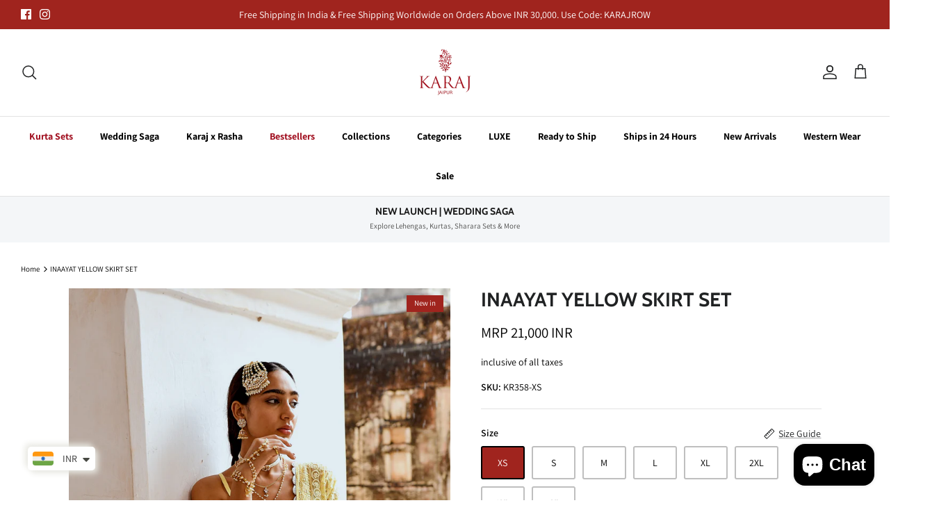

--- FILE ---
content_type: text/html; charset=utf-8
request_url: https://www.karajjaipur.com/en-us/products/yellow-garara-set
body_size: 44941
content:
<!DOCTYPE html><html lang="en" dir="ltr">
<head>
<script>
window.KiwiSizing = window.KiwiSizing === undefined ? {} : window.KiwiSizing;
KiwiSizing.shop = "karaj-jaipur.myshopify.com";


KiwiSizing.data = {
  collections: "387615097079,387664347383,380919578871,388959305975,380921708791",
  tags: "C-Inaayat,Inaayat,New Arrivals,New-Ins,Skirt Set,Yellow",
  product: "7916194234615",
  vendor: "Karaj jaipur",
  type: "Skirt Sets",
  title: "INAAYAT YELLOW SKIRT SET",
  images: ["\/\/www.karajjaipur.com\/cdn\/shop\/products\/DSC_1143.jpg?v=1752640779","\/\/www.karajjaipur.com\/cdn\/shop\/products\/FIRSTUPLOAD.jpg?v=1752640780","\/\/www.karajjaipur.com\/cdn\/shop\/products\/DSC_1137.jpg?v=1752640780","\/\/www.karajjaipur.com\/cdn\/shop\/products\/DSC_1186.jpg?v=1752640780","\/\/www.karajjaipur.com\/cdn\/shop\/products\/DSC_1144.jpg?v=1752640780","\/\/www.karajjaipur.com\/cdn\/shop\/products\/DSC_1254_d92f94cf-f8d5-415b-ba35-563641dfff1d.jpg?v=1752640780"],
  options: [{"name":"Size","position":1,"values":["XS","S","M","L","XL","2XL","3XL","4XL"]}],
  variants: [{"id":43819445092599,"title":"XS","option1":"XS","option2":null,"option3":null,"sku":"KR358-XS","requires_shipping":true,"taxable":false,"featured_image":null,"available":true,"name":"INAAYAT YELLOW SKIRT SET - XS","public_title":"XS","options":["XS"],"price":2100000,"weight":500,"compare_at_price":2100000,"inventory_management":"shopify","barcode":"FALSE","requires_selling_plan":false,"selling_plan_allocations":[]},{"id":43819445125367,"title":"S","option1":"S","option2":null,"option3":null,"sku":"KR358-S","requires_shipping":true,"taxable":false,"featured_image":null,"available":true,"name":"INAAYAT YELLOW SKIRT SET - S","public_title":"S","options":["S"],"price":2100000,"weight":500,"compare_at_price":2100000,"inventory_management":"shopify","barcode":"FALSE","requires_selling_plan":false,"selling_plan_allocations":[]},{"id":43819445158135,"title":"M","option1":"M","option2":null,"option3":null,"sku":"KR358-M","requires_shipping":true,"taxable":false,"featured_image":null,"available":true,"name":"INAAYAT YELLOW SKIRT SET - M","public_title":"M","options":["M"],"price":2100000,"weight":500,"compare_at_price":2100000,"inventory_management":"shopify","barcode":"FALSE","requires_selling_plan":false,"selling_plan_allocations":[]},{"id":43819445190903,"title":"L","option1":"L","option2":null,"option3":null,"sku":"KR358-L","requires_shipping":true,"taxable":false,"featured_image":null,"available":true,"name":"INAAYAT YELLOW SKIRT SET - L","public_title":"L","options":["L"],"price":2100000,"weight":500,"compare_at_price":2100000,"inventory_management":"shopify","barcode":"FALSE","requires_selling_plan":false,"selling_plan_allocations":[]},{"id":43819445223671,"title":"XL","option1":"XL","option2":null,"option3":null,"sku":"KR358-XL","requires_shipping":true,"taxable":false,"featured_image":null,"available":true,"name":"INAAYAT YELLOW SKIRT SET - XL","public_title":"XL","options":["XL"],"price":2100000,"weight":500,"compare_at_price":2100000,"inventory_management":"shopify","barcode":"FALSE","requires_selling_plan":false,"selling_plan_allocations":[]},{"id":43819445256439,"title":"2XL","option1":"2XL","option2":null,"option3":null,"sku":"KR358-2XL","requires_shipping":true,"taxable":false,"featured_image":null,"available":true,"name":"INAAYAT YELLOW SKIRT SET - 2XL","public_title":"2XL","options":["2XL"],"price":2100000,"weight":500,"compare_at_price":2100000,"inventory_management":"shopify","barcode":"FALSE","requires_selling_plan":false,"selling_plan_allocations":[]},{"id":49445694046455,"title":"3XL","option1":"3XL","option2":null,"option3":null,"sku":"KR358-3XL","requires_shipping":true,"taxable":false,"featured_image":null,"available":true,"name":"INAAYAT YELLOW SKIRT SET - 3XL","public_title":"3XL","options":["3XL"],"price":2100000,"weight":500,"compare_at_price":2100000,"inventory_management":"shopify","barcode":null,"requires_selling_plan":false,"selling_plan_allocations":[]},{"id":49445694079223,"title":"4XL","option1":"4XL","option2":null,"option3":null,"sku":"KR358-4XL","requires_shipping":true,"taxable":false,"featured_image":null,"available":true,"name":"INAAYAT YELLOW SKIRT SET - 4XL","public_title":"4XL","options":["4XL"],"price":2100000,"weight":500,"compare_at_price":2100000,"inventory_management":"shopify","barcode":null,"requires_selling_plan":false,"selling_plan_allocations":[]}],
};

</script>
  <!-- Symmetry 5.5.1 -->

  <link rel="preload" href="//www.karajjaipur.com/cdn/shop/t/20/assets/styles.css?v=72806528487435842281765121267" as="style">
  <meta charset="utf-8" />
<meta name="viewport" content="width=device-width,initial-scale=1.0" />
<meta http-equiv="X-UA-Compatible" content="IE=edge">

<link rel="preconnect" href="https://cdn.shopify.com" crossorigin>
<link rel="preconnect" href="https://fonts.shopify.com" crossorigin>
<link rel="preconnect" href="https://monorail-edge.shopifysvc.com"><link rel="preload" as="font" href="//www.karajjaipur.com/cdn/fonts/assistant/assistant_n4.9120912a469cad1cc292572851508ca49d12e768.woff2" type="font/woff2" crossorigin><link rel="preload" as="font" href="//www.karajjaipur.com/cdn/fonts/assistant/assistant_n7.bf44452348ec8b8efa3aa3068825305886b1c83c.woff2" type="font/woff2" crossorigin><link rel="preload" as="font" href="//www.karajjaipur.com/cdn/fonts/assistant/assistant_n7.bf44452348ec8b8efa3aa3068825305886b1c83c.woff2" type="font/woff2" crossorigin><link rel="preload" as="font" href="//www.karajjaipur.com/cdn/fonts/cabin/cabin_n7.255204a342bfdbc9ae2017bd4e6a90f8dbb2f561.woff2" type="font/woff2" crossorigin><link rel="preload" as="font" href="//www.karajjaipur.com/cdn/fonts/cabin/cabin_n7.255204a342bfdbc9ae2017bd4e6a90f8dbb2f561.woff2" type="font/woff2" crossorigin><link rel="preload" href="//www.karajjaipur.com/cdn/shop/t/20/assets/vendor.min.js?v=11589511144441591071673330577" as="script">
<link rel="preload" href="//www.karajjaipur.com/cdn/shop/t/20/assets/theme.js?v=172761886286336948161673330577" as="script"><link rel="canonical" href="https://www.karajjaipur.com/en-us/products/yellow-garara-set" /><link rel="shortcut icon" href="//www.karajjaipur.com/cdn/shop/files/karaj_1.png?v=1644060511" type="image/png" /><meta name="description" content="Buy Karaj Jaipur Inaayat Yellow Skirt Set KR358-XS Online for Women - karajjaipur.com">

  <title>
    Karaj Jaipur Inaayat Yellow Skirt Set
  </title>

  <meta property="og:site_name" content="Karaj Jaipur">
<meta property="og:url" content="https://www.karajjaipur.com/en-us/products/yellow-garara-set">
<meta property="og:title" content="Karaj Jaipur Inaayat Yellow Skirt Set">
<meta property="og:type" content="product">
<meta property="og:description" content="Buy Karaj Jaipur Inaayat Yellow Skirt Set KR358-XS Online for Women - karajjaipur.com"><meta property="og:image" content="http://www.karajjaipur.com/cdn/shop/products/DSC_1143_1200x1200.jpg?v=1752640779">
  <meta property="og:image:secure_url" content="https://www.karajjaipur.com/cdn/shop/products/DSC_1143_1200x1200.jpg?v=1752640779">
  <meta property="og:image:width" content="2752">
  <meta property="og:image:height" content="3440"><meta property="og:price:amount" content="21,000">
  <meta property="og:price:currency" content="INR"><meta name="twitter:card" content="summary_large_image">
<meta name="twitter:title" content="Karaj Jaipur Inaayat Yellow Skirt Set">
<meta name="twitter:description" content="Buy Karaj Jaipur Inaayat Yellow Skirt Set KR358-XS Online for Women - karajjaipur.com">


  <link href="//www.karajjaipur.com/cdn/shop/t/20/assets/styles.css?v=72806528487435842281765121267" rel="stylesheet" type="text/css" media="all" />

  <script>
    window.theme = window.theme || {};
    theme.money_format_with_product_code_preference = "\u003cspan class=money\u003eMRP {{amount_no_decimals}} INR\u003c\/span\u003e";
    theme.money_format_with_cart_code_preference = "\u003cspan class=money\u003eMRP {{amount_no_decimals}} INR\u003c\/span\u003e";
    theme.money_format = "\u003cspan class=money\u003eMRP {{amount_no_decimals}} INR\u003c\/span\u003e";
    theme.strings = {
      previous: "Previous",
      next: "Next",
      addressError: "Error looking up that address",
      addressNoResults: "No results for that address",
      addressQueryLimit: "You have exceeded the Google API usage limit. Consider upgrading to a \u003ca href=\"https:\/\/developers.google.com\/maps\/premium\/usage-limits\"\u003ePremium Plan\u003c\/a\u003e.",
      authError: "There was a problem authenticating your Google Maps API Key.",
      icon_labels_left: "Left",
      icon_labels_right: "Right",
      icon_labels_down: "Down",
      icon_labels_close: "Close",
      icon_labels_plus: "Plus",
      cart_terms_confirmation: "You must agree to the terms and conditions before continuing.",
      products_listing_from: "From",
      layout_live_search_see_all: "See all results",
      products_product_add_to_cart: "Add to Cart",
      products_variant_no_stock: "Sold out",
      products_variant_non_existent: "Unavailable",
      products_product_pick_a: "Pick a",
      general_navigation_menu_toggle_aria_label: "Toggle menu",
      general_accessibility_labels_close: "Close",
      products_product_adding_to_cart: "Adding",
      products_product_added_to_cart: "Added to cart",
      general_quick_search_pages: "Pages",
      general_quick_search_no_results: "Sorry, we couldn\u0026#39;t find any results",
      collections_general_see_all_subcollections: "See all..."
    };
    theme.routes = {
      cart_url: '/en-us/cart',
      cart_add_url: '/en-us/cart/add.js',
      cart_change_url: '/en-us/cart/change',
      predictive_search_url: '/en-us/search/suggest'
    };
    theme.settings = {
      cart_type: "drawer",
      quickbuy_style: "button",
      avoid_orphans: true
    };
    document.documentElement.classList.add('js');
  </script><script>window.performance && window.performance.mark && window.performance.mark('shopify.content_for_header.start');</script><meta name="google-site-verification" content="9V-msxLyD02KfwuFM-11JKmW2rJs4BFPTtIPxsLrQQc">
<meta id="shopify-digital-wallet" name="shopify-digital-wallet" content="/56231362743/digital_wallets/dialog">
<link rel="alternate" hreflang="x-default" href="https://www.karajjaipur.com/products/yellow-garara-set">
<link rel="alternate" hreflang="en" href="https://www.karajjaipur.com/products/yellow-garara-set">
<link rel="alternate" hreflang="en-AU" href="https://www.karajjaipur.com/en-au/products/yellow-garara-set">
<link rel="alternate" hreflang="en-CA" href="https://www.karajjaipur.com/en-ca/products/yellow-garara-set">
<link rel="alternate" hreflang="en-SA" href="https://www.karajjaipur.com/en-sa/products/yellow-garara-set">
<link rel="alternate" hreflang="en-SG" href="https://www.karajjaipur.com/en-sg/products/yellow-garara-set">
<link rel="alternate" hreflang="en-AE" href="https://www.karajjaipur.com/en-ae/products/yellow-garara-set">
<link rel="alternate" hreflang="en-GB" href="https://www.karajjaipur.com/en-gb/products/yellow-garara-set">
<link rel="alternate" hreflang="en-US" href="https://www.karajjaipur.com/en-us/products/yellow-garara-set">
<link rel="alternate" type="application/json+oembed" href="https://www.karajjaipur.com/en-us/products/yellow-garara-set.oembed">
<script async="async" src="/checkouts/internal/preloads.js?locale=en-US"></script>
<script id="shopify-features" type="application/json">{"accessToken":"b4c5f9d37fa7c33bb43af31862c93d2e","betas":["rich-media-storefront-analytics"],"domain":"www.karajjaipur.com","predictiveSearch":true,"shopId":56231362743,"locale":"en"}</script>
<script>var Shopify = Shopify || {};
Shopify.shop = "karaj-jaipur.myshopify.com";
Shopify.locale = "en";
Shopify.currency = {"active":"INR","rate":"1.0"};
Shopify.country = "US";
Shopify.theme = {"name":"MM-Speed-2.3 - 10\/01\/2023","id":136408170743,"schema_name":"Symmetry","schema_version":"5.5.1","theme_store_id":568,"role":"main"};
Shopify.theme.handle = "null";
Shopify.theme.style = {"id":null,"handle":null};
Shopify.cdnHost = "www.karajjaipur.com/cdn";
Shopify.routes = Shopify.routes || {};
Shopify.routes.root = "/en-us/";</script>
<script type="module">!function(o){(o.Shopify=o.Shopify||{}).modules=!0}(window);</script>
<script>!function(o){function n(){var o=[];function n(){o.push(Array.prototype.slice.apply(arguments))}return n.q=o,n}var t=o.Shopify=o.Shopify||{};t.loadFeatures=n(),t.autoloadFeatures=n()}(window);</script>
<script id="shop-js-analytics" type="application/json">{"pageType":"product"}</script>
<script defer="defer" async type="module" src="//www.karajjaipur.com/cdn/shopifycloud/shop-js/modules/v2/client.init-shop-cart-sync_WVOgQShq.en.esm.js"></script>
<script defer="defer" async type="module" src="//www.karajjaipur.com/cdn/shopifycloud/shop-js/modules/v2/chunk.common_C_13GLB1.esm.js"></script>
<script defer="defer" async type="module" src="//www.karajjaipur.com/cdn/shopifycloud/shop-js/modules/v2/chunk.modal_CLfMGd0m.esm.js"></script>
<script type="module">
  await import("//www.karajjaipur.com/cdn/shopifycloud/shop-js/modules/v2/client.init-shop-cart-sync_WVOgQShq.en.esm.js");
await import("//www.karajjaipur.com/cdn/shopifycloud/shop-js/modules/v2/chunk.common_C_13GLB1.esm.js");
await import("//www.karajjaipur.com/cdn/shopifycloud/shop-js/modules/v2/chunk.modal_CLfMGd0m.esm.js");

  window.Shopify.SignInWithShop?.initShopCartSync?.({"fedCMEnabled":true,"windoidEnabled":true});

</script>
<script>(function() {
  var isLoaded = false;
  function asyncLoad() {
    if (isLoaded) return;
    isLoaded = true;
    var urls = ["https:\/\/omnisnippet1.com\/platforms\/shopify.js?source=scriptTag\u0026v=2025-05-15T12\u0026shop=karaj-jaipur.myshopify.com"];
    for (var i = 0; i < urls.length; i++) {
      var s = document.createElement('script');
      s.type = 'text/javascript';
      s.async = true;
      s.src = urls[i];
      var x = document.getElementsByTagName('script')[0];
      x.parentNode.insertBefore(s, x);
    }
  };
  if(window.attachEvent) {
    window.attachEvent('onload', asyncLoad);
  } else {
    window.addEventListener('load', asyncLoad, false);
  }
})();</script>
<script id="__st">var __st={"a":56231362743,"offset":19800,"reqid":"97af753f-c5ae-40a1-9ab4-a5a9a04f67ea-1769621730","pageurl":"www.karajjaipur.com\/en-us\/products\/yellow-garara-set","u":"cc19556ac0b7","p":"product","rtyp":"product","rid":7916194234615};</script>
<script>window.ShopifyPaypalV4VisibilityTracking = true;</script>
<script id="captcha-bootstrap">!function(){'use strict';const t='contact',e='account',n='new_comment',o=[[t,t],['blogs',n],['comments',n],[t,'customer']],c=[[e,'customer_login'],[e,'guest_login'],[e,'recover_customer_password'],[e,'create_customer']],r=t=>t.map((([t,e])=>`form[action*='/${t}']:not([data-nocaptcha='true']) input[name='form_type'][value='${e}']`)).join(','),a=t=>()=>t?[...document.querySelectorAll(t)].map((t=>t.form)):[];function s(){const t=[...o],e=r(t);return a(e)}const i='password',u='form_key',d=['recaptcha-v3-token','g-recaptcha-response','h-captcha-response',i],f=()=>{try{return window.sessionStorage}catch{return}},m='__shopify_v',_=t=>t.elements[u];function p(t,e,n=!1){try{const o=window.sessionStorage,c=JSON.parse(o.getItem(e)),{data:r}=function(t){const{data:e,action:n}=t;return t[m]||n?{data:e,action:n}:{data:t,action:n}}(c);for(const[e,n]of Object.entries(r))t.elements[e]&&(t.elements[e].value=n);n&&o.removeItem(e)}catch(o){console.error('form repopulation failed',{error:o})}}const l='form_type',E='cptcha';function T(t){t.dataset[E]=!0}const w=window,h=w.document,L='Shopify',v='ce_forms',y='captcha';let A=!1;((t,e)=>{const n=(g='f06e6c50-85a8-45c8-87d0-21a2b65856fe',I='https://cdn.shopify.com/shopifycloud/storefront-forms-hcaptcha/ce_storefront_forms_captcha_hcaptcha.v1.5.2.iife.js',D={infoText:'Protected by hCaptcha',privacyText:'Privacy',termsText:'Terms'},(t,e,n)=>{const o=w[L][v],c=o.bindForm;if(c)return c(t,g,e,D).then(n);var r;o.q.push([[t,g,e,D],n]),r=I,A||(h.body.append(Object.assign(h.createElement('script'),{id:'captcha-provider',async:!0,src:r})),A=!0)});var g,I,D;w[L]=w[L]||{},w[L][v]=w[L][v]||{},w[L][v].q=[],w[L][y]=w[L][y]||{},w[L][y].protect=function(t,e){n(t,void 0,e),T(t)},Object.freeze(w[L][y]),function(t,e,n,w,h,L){const[v,y,A,g]=function(t,e,n){const i=e?o:[],u=t?c:[],d=[...i,...u],f=r(d),m=r(i),_=r(d.filter((([t,e])=>n.includes(e))));return[a(f),a(m),a(_),s()]}(w,h,L),I=t=>{const e=t.target;return e instanceof HTMLFormElement?e:e&&e.form},D=t=>v().includes(t);t.addEventListener('submit',(t=>{const e=I(t);if(!e)return;const n=D(e)&&!e.dataset.hcaptchaBound&&!e.dataset.recaptchaBound,o=_(e),c=g().includes(e)&&(!o||!o.value);(n||c)&&t.preventDefault(),c&&!n&&(function(t){try{if(!f())return;!function(t){const e=f();if(!e)return;const n=_(t);if(!n)return;const o=n.value;o&&e.removeItem(o)}(t);const e=Array.from(Array(32),(()=>Math.random().toString(36)[2])).join('');!function(t,e){_(t)||t.append(Object.assign(document.createElement('input'),{type:'hidden',name:u})),t.elements[u].value=e}(t,e),function(t,e){const n=f();if(!n)return;const o=[...t.querySelectorAll(`input[type='${i}']`)].map((({name:t})=>t)),c=[...d,...o],r={};for(const[a,s]of new FormData(t).entries())c.includes(a)||(r[a]=s);n.setItem(e,JSON.stringify({[m]:1,action:t.action,data:r}))}(t,e)}catch(e){console.error('failed to persist form',e)}}(e),e.submit())}));const S=(t,e)=>{t&&!t.dataset[E]&&(n(t,e.some((e=>e===t))),T(t))};for(const o of['focusin','change'])t.addEventListener(o,(t=>{const e=I(t);D(e)&&S(e,y())}));const B=e.get('form_key'),M=e.get(l),P=B&&M;t.addEventListener('DOMContentLoaded',(()=>{const t=y();if(P)for(const e of t)e.elements[l].value===M&&p(e,B);[...new Set([...A(),...v().filter((t=>'true'===t.dataset.shopifyCaptcha))])].forEach((e=>S(e,t)))}))}(h,new URLSearchParams(w.location.search),n,t,e,['guest_login'])})(!1,!0)}();</script>
<script integrity="sha256-4kQ18oKyAcykRKYeNunJcIwy7WH5gtpwJnB7kiuLZ1E=" data-source-attribution="shopify.loadfeatures" defer="defer" src="//www.karajjaipur.com/cdn/shopifycloud/storefront/assets/storefront/load_feature-a0a9edcb.js" crossorigin="anonymous"></script>
<script data-source-attribution="shopify.dynamic_checkout.dynamic.init">var Shopify=Shopify||{};Shopify.PaymentButton=Shopify.PaymentButton||{isStorefrontPortableWallets:!0,init:function(){window.Shopify.PaymentButton.init=function(){};var t=document.createElement("script");t.src="https://www.karajjaipur.com/cdn/shopifycloud/portable-wallets/latest/portable-wallets.en.js",t.type="module",document.head.appendChild(t)}};
</script>
<script data-source-attribution="shopify.dynamic_checkout.buyer_consent">
  function portableWalletsHideBuyerConsent(e){var t=document.getElementById("shopify-buyer-consent"),n=document.getElementById("shopify-subscription-policy-button");t&&n&&(t.classList.add("hidden"),t.setAttribute("aria-hidden","true"),n.removeEventListener("click",e))}function portableWalletsShowBuyerConsent(e){var t=document.getElementById("shopify-buyer-consent"),n=document.getElementById("shopify-subscription-policy-button");t&&n&&(t.classList.remove("hidden"),t.removeAttribute("aria-hidden"),n.addEventListener("click",e))}window.Shopify?.PaymentButton&&(window.Shopify.PaymentButton.hideBuyerConsent=portableWalletsHideBuyerConsent,window.Shopify.PaymentButton.showBuyerConsent=portableWalletsShowBuyerConsent);
</script>
<script>
  function portableWalletsCleanup(e){e&&e.src&&console.error("Failed to load portable wallets script "+e.src);var t=document.querySelectorAll("shopify-accelerated-checkout .shopify-payment-button__skeleton, shopify-accelerated-checkout-cart .wallet-cart-button__skeleton"),e=document.getElementById("shopify-buyer-consent");for(let e=0;e<t.length;e++)t[e].remove();e&&e.remove()}function portableWalletsNotLoadedAsModule(e){e instanceof ErrorEvent&&"string"==typeof e.message&&e.message.includes("import.meta")&&"string"==typeof e.filename&&e.filename.includes("portable-wallets")&&(window.removeEventListener("error",portableWalletsNotLoadedAsModule),window.Shopify.PaymentButton.failedToLoad=e,"loading"===document.readyState?document.addEventListener("DOMContentLoaded",window.Shopify.PaymentButton.init):window.Shopify.PaymentButton.init())}window.addEventListener("error",portableWalletsNotLoadedAsModule);
</script>

<script type="module" src="https://www.karajjaipur.com/cdn/shopifycloud/portable-wallets/latest/portable-wallets.en.js" onError="portableWalletsCleanup(this)" crossorigin="anonymous"></script>
<script nomodule>
  document.addEventListener("DOMContentLoaded", portableWalletsCleanup);
</script>

<script id='scb4127' type='text/javascript' async='' src='https://www.karajjaipur.com/cdn/shopifycloud/privacy-banner/storefront-banner.js'></script><link id="shopify-accelerated-checkout-styles" rel="stylesheet" media="screen" href="https://www.karajjaipur.com/cdn/shopifycloud/portable-wallets/latest/accelerated-checkout-backwards-compat.css" crossorigin="anonymous">
<style id="shopify-accelerated-checkout-cart">
        #shopify-buyer-consent {
  margin-top: 1em;
  display: inline-block;
  width: 100%;
}

#shopify-buyer-consent.hidden {
  display: none;
}

#shopify-subscription-policy-button {
  background: none;
  border: none;
  padding: 0;
  text-decoration: underline;
  font-size: inherit;
  cursor: pointer;
}

#shopify-subscription-policy-button::before {
  box-shadow: none;
}

      </style>
<script id="sections-script" data-sections="product-recommendations" defer="defer" src="//www.karajjaipur.com/cdn/shop/t/20/compiled_assets/scripts.js?v=8263"></script>
<script>window.performance && window.performance.mark && window.performance.mark('shopify.content_for_header.end');</script>

<meta name="facebook-domain-verification" content="9zrsl625b16jcntulc93dtw06k5j80" />

<meta name="p:domain_verify" content="84e90cc9c50730718ab4eef7f36eca29"/>

<script>(function(w,d,t,r,u){var f,n,i;w[u]=w[u]||[],f=function(){var o={ti:"343137955", tm:"shpfy_ui", enableAutoSpaTracking: true};o.q=w[u],w[u]=new UET(o),w[u].push("pageLoad")},n=d.createElement(t),n.src=r,n.async=1,n.onload=n.onreadystatechange=function(){var s=this.readyState;s&&s!=="loaded"&&s!=="complete"||(f(),n.onload=n.onreadystatechange=null)},i=d.getElementsByTagName(t)[0],i.parentNode.insertBefore(n,i)})(window,document,"script","//bat.bing.com/bat.js","uetq");</script>
  
<!-- Google tag (gtag.js) -->
<script async src="https://www.googletagmanager.com/gtag/js?id=G-4VHE94NDR1"></script>
<script>
  window.dataLayer = window.dataLayer || [];
  function gtag(){dataLayer.push(arguments);}
  gtag('js', new Date());

  gtag('config', 'G-4VHE94NDR1');
</script>
  
  
<!-- BEGIN app block: shopify://apps/prodvid/blocks/app-embed-block/9b4094ac-d3db-4da2-9d01-8b1d5a0c746a --><script id="vw-product-video-tag" type="application/json">{"settings": {"display_type":"inline","button_bgColor":{"r":0,"g":0,"b":0,"a":0.8},"bg_overlay":{"r":0,"g":0,"b":0,"a":0.8},"button_fgColor":{"r":255,"g":255,"b":255,"a":1},"autoplay":true,"mute":true,"show_controls":true,"loop":true} }</script>
<script id="vw-product-video-tag-liquid" type="application/json"> {"template_name": "product", "enabled": true }</script>
<script>
function injectScript(src) {
    return new Promise((resolve, reject) => {
        const script = document.createElement('script');
        script.src = src;
        script.addEventListener('load', resolve);
        script.addEventListener('error', e => reject(e.error));
        document.head.appendChild(script);
    });
}
injectScript("https://d2eofpteq3zxlc.cloudfront.net/assets/bundle.js");
</script>

<link rel="stylesheet" href="https://d2eofpteq3zxlc.cloudfront.net/assets/bundle.css">
<!-- END app block --><script src="https://cdn.shopify.com/extensions/e8878072-2f6b-4e89-8082-94b04320908d/inbox-1254/assets/inbox-chat-loader.js" type="text/javascript" defer="defer"></script>
<link href="https://cdn.shopify.com/extensions/48a90c33-cef4-4ed8-9416-699b092a6ee6/product-page-descriptions-hey-1/assets/hey-widget-app.css" rel="stylesheet" type="text/css" media="all">
<script src="https://cdn.shopify.com/extensions/a9a32278-85fd-435d-a2e4-15afbc801656/nova-multi-currency-converter-1/assets/nova-cur-app-embed.js" type="text/javascript" defer="defer"></script>
<link href="https://cdn.shopify.com/extensions/a9a32278-85fd-435d-a2e4-15afbc801656/nova-multi-currency-converter-1/assets/nova-cur.css" rel="stylesheet" type="text/css" media="all">
<link href="https://monorail-edge.shopifysvc.com" rel="dns-prefetch">
<script>(function(){if ("sendBeacon" in navigator && "performance" in window) {try {var session_token_from_headers = performance.getEntriesByType('navigation')[0].serverTiming.find(x => x.name == '_s').description;} catch {var session_token_from_headers = undefined;}var session_cookie_matches = document.cookie.match(/_shopify_s=([^;]*)/);var session_token_from_cookie = session_cookie_matches && session_cookie_matches.length === 2 ? session_cookie_matches[1] : "";var session_token = session_token_from_headers || session_token_from_cookie || "";function handle_abandonment_event(e) {var entries = performance.getEntries().filter(function(entry) {return /monorail-edge.shopifysvc.com/.test(entry.name);});if (!window.abandonment_tracked && entries.length === 0) {window.abandonment_tracked = true;var currentMs = Date.now();var navigation_start = performance.timing.navigationStart;var payload = {shop_id: 56231362743,url: window.location.href,navigation_start,duration: currentMs - navigation_start,session_token,page_type: "product"};window.navigator.sendBeacon("https://monorail-edge.shopifysvc.com/v1/produce", JSON.stringify({schema_id: "online_store_buyer_site_abandonment/1.1",payload: payload,metadata: {event_created_at_ms: currentMs,event_sent_at_ms: currentMs}}));}}window.addEventListener('pagehide', handle_abandonment_event);}}());</script>
<script id="web-pixels-manager-setup">(function e(e,d,r,n,o){if(void 0===o&&(o={}),!Boolean(null===(a=null===(i=window.Shopify)||void 0===i?void 0:i.analytics)||void 0===a?void 0:a.replayQueue)){var i,a;window.Shopify=window.Shopify||{};var t=window.Shopify;t.analytics=t.analytics||{};var s=t.analytics;s.replayQueue=[],s.publish=function(e,d,r){return s.replayQueue.push([e,d,r]),!0};try{self.performance.mark("wpm:start")}catch(e){}var l=function(){var e={modern:/Edge?\/(1{2}[4-9]|1[2-9]\d|[2-9]\d{2}|\d{4,})\.\d+(\.\d+|)|Firefox\/(1{2}[4-9]|1[2-9]\d|[2-9]\d{2}|\d{4,})\.\d+(\.\d+|)|Chrom(ium|e)\/(9{2}|\d{3,})\.\d+(\.\d+|)|(Maci|X1{2}).+ Version\/(15\.\d+|(1[6-9]|[2-9]\d|\d{3,})\.\d+)([,.]\d+|)( \(\w+\)|)( Mobile\/\w+|) Safari\/|Chrome.+OPR\/(9{2}|\d{3,})\.\d+\.\d+|(CPU[ +]OS|iPhone[ +]OS|CPU[ +]iPhone|CPU IPhone OS|CPU iPad OS)[ +]+(15[._]\d+|(1[6-9]|[2-9]\d|\d{3,})[._]\d+)([._]\d+|)|Android:?[ /-](13[3-9]|1[4-9]\d|[2-9]\d{2}|\d{4,})(\.\d+|)(\.\d+|)|Android.+Firefox\/(13[5-9]|1[4-9]\d|[2-9]\d{2}|\d{4,})\.\d+(\.\d+|)|Android.+Chrom(ium|e)\/(13[3-9]|1[4-9]\d|[2-9]\d{2}|\d{4,})\.\d+(\.\d+|)|SamsungBrowser\/([2-9]\d|\d{3,})\.\d+/,legacy:/Edge?\/(1[6-9]|[2-9]\d|\d{3,})\.\d+(\.\d+|)|Firefox\/(5[4-9]|[6-9]\d|\d{3,})\.\d+(\.\d+|)|Chrom(ium|e)\/(5[1-9]|[6-9]\d|\d{3,})\.\d+(\.\d+|)([\d.]+$|.*Safari\/(?![\d.]+ Edge\/[\d.]+$))|(Maci|X1{2}).+ Version\/(10\.\d+|(1[1-9]|[2-9]\d|\d{3,})\.\d+)([,.]\d+|)( \(\w+\)|)( Mobile\/\w+|) Safari\/|Chrome.+OPR\/(3[89]|[4-9]\d|\d{3,})\.\d+\.\d+|(CPU[ +]OS|iPhone[ +]OS|CPU[ +]iPhone|CPU IPhone OS|CPU iPad OS)[ +]+(10[._]\d+|(1[1-9]|[2-9]\d|\d{3,})[._]\d+)([._]\d+|)|Android:?[ /-](13[3-9]|1[4-9]\d|[2-9]\d{2}|\d{4,})(\.\d+|)(\.\d+|)|Mobile Safari.+OPR\/([89]\d|\d{3,})\.\d+\.\d+|Android.+Firefox\/(13[5-9]|1[4-9]\d|[2-9]\d{2}|\d{4,})\.\d+(\.\d+|)|Android.+Chrom(ium|e)\/(13[3-9]|1[4-9]\d|[2-9]\d{2}|\d{4,})\.\d+(\.\d+|)|Android.+(UC? ?Browser|UCWEB|U3)[ /]?(15\.([5-9]|\d{2,})|(1[6-9]|[2-9]\d|\d{3,})\.\d+)\.\d+|SamsungBrowser\/(5\.\d+|([6-9]|\d{2,})\.\d+)|Android.+MQ{2}Browser\/(14(\.(9|\d{2,})|)|(1[5-9]|[2-9]\d|\d{3,})(\.\d+|))(\.\d+|)|K[Aa][Ii]OS\/(3\.\d+|([4-9]|\d{2,})\.\d+)(\.\d+|)/},d=e.modern,r=e.legacy,n=navigator.userAgent;return n.match(d)?"modern":n.match(r)?"legacy":"unknown"}(),u="modern"===l?"modern":"legacy",c=(null!=n?n:{modern:"",legacy:""})[u],f=function(e){return[e.baseUrl,"/wpm","/b",e.hashVersion,"modern"===e.buildTarget?"m":"l",".js"].join("")}({baseUrl:d,hashVersion:r,buildTarget:u}),m=function(e){var d=e.version,r=e.bundleTarget,n=e.surface,o=e.pageUrl,i=e.monorailEndpoint;return{emit:function(e){var a=e.status,t=e.errorMsg,s=(new Date).getTime(),l=JSON.stringify({metadata:{event_sent_at_ms:s},events:[{schema_id:"web_pixels_manager_load/3.1",payload:{version:d,bundle_target:r,page_url:o,status:a,surface:n,error_msg:t},metadata:{event_created_at_ms:s}}]});if(!i)return console&&console.warn&&console.warn("[Web Pixels Manager] No Monorail endpoint provided, skipping logging."),!1;try{return self.navigator.sendBeacon.bind(self.navigator)(i,l)}catch(e){}var u=new XMLHttpRequest;try{return u.open("POST",i,!0),u.setRequestHeader("Content-Type","text/plain"),u.send(l),!0}catch(e){return console&&console.warn&&console.warn("[Web Pixels Manager] Got an unhandled error while logging to Monorail."),!1}}}}({version:r,bundleTarget:l,surface:e.surface,pageUrl:self.location.href,monorailEndpoint:e.monorailEndpoint});try{o.browserTarget=l,function(e){var d=e.src,r=e.async,n=void 0===r||r,o=e.onload,i=e.onerror,a=e.sri,t=e.scriptDataAttributes,s=void 0===t?{}:t,l=document.createElement("script"),u=document.querySelector("head"),c=document.querySelector("body");if(l.async=n,l.src=d,a&&(l.integrity=a,l.crossOrigin="anonymous"),s)for(var f in s)if(Object.prototype.hasOwnProperty.call(s,f))try{l.dataset[f]=s[f]}catch(e){}if(o&&l.addEventListener("load",o),i&&l.addEventListener("error",i),u)u.appendChild(l);else{if(!c)throw new Error("Did not find a head or body element to append the script");c.appendChild(l)}}({src:f,async:!0,onload:function(){if(!function(){var e,d;return Boolean(null===(d=null===(e=window.Shopify)||void 0===e?void 0:e.analytics)||void 0===d?void 0:d.initialized)}()){var d=window.webPixelsManager.init(e)||void 0;if(d){var r=window.Shopify.analytics;r.replayQueue.forEach((function(e){var r=e[0],n=e[1],o=e[2];d.publishCustomEvent(r,n,o)})),r.replayQueue=[],r.publish=d.publishCustomEvent,r.visitor=d.visitor,r.initialized=!0}}},onerror:function(){return m.emit({status:"failed",errorMsg:"".concat(f," has failed to load")})},sri:function(e){var d=/^sha384-[A-Za-z0-9+/=]+$/;return"string"==typeof e&&d.test(e)}(c)?c:"",scriptDataAttributes:o}),m.emit({status:"loading"})}catch(e){m.emit({status:"failed",errorMsg:(null==e?void 0:e.message)||"Unknown error"})}}})({shopId: 56231362743,storefrontBaseUrl: "https://www.karajjaipur.com",extensionsBaseUrl: "https://extensions.shopifycdn.com/cdn/shopifycloud/web-pixels-manager",monorailEndpoint: "https://monorail-edge.shopifysvc.com/unstable/produce_batch",surface: "storefront-renderer",enabledBetaFlags: ["2dca8a86"],webPixelsConfigList: [{"id":"1544159479","configuration":"{\"pixel_id\":\"3503644566551163\",\"pixel_type\":\"facebook_pixel\"}","eventPayloadVersion":"v1","runtimeContext":"OPEN","scriptVersion":"ca16bc87fe92b6042fbaa3acc2fbdaa6","type":"APP","apiClientId":2329312,"privacyPurposes":["ANALYTICS","MARKETING","SALE_OF_DATA"],"dataSharingAdjustments":{"protectedCustomerApprovalScopes":["read_customer_address","read_customer_email","read_customer_name","read_customer_personal_data","read_customer_phone"]}},{"id":"777912567","configuration":"{\"apiURL\":\"https:\/\/api.omnisend.com\",\"appURL\":\"https:\/\/app.omnisend.com\",\"brandID\":\"63a1536faf053e6be5e38341\",\"trackingURL\":\"https:\/\/wt.omnisendlink.com\"}","eventPayloadVersion":"v1","runtimeContext":"STRICT","scriptVersion":"aa9feb15e63a302383aa48b053211bbb","type":"APP","apiClientId":186001,"privacyPurposes":["ANALYTICS","MARKETING","SALE_OF_DATA"],"dataSharingAdjustments":{"protectedCustomerApprovalScopes":["read_customer_address","read_customer_email","read_customer_name","read_customer_personal_data","read_customer_phone"]}},{"id":"393216247","configuration":"{\"config\":\"{\\\"pixel_id\\\":\\\"G-4VHE94NDR1\\\",\\\"target_country\\\":\\\"IN\\\",\\\"gtag_events\\\":[{\\\"type\\\":\\\"begin_checkout\\\",\\\"action_label\\\":[\\\"G-4VHE94NDR1\\\",\\\"AW-10899025267\\\/x2MiCLOL5LsDEPPah80o\\\"]},{\\\"type\\\":\\\"search\\\",\\\"action_label\\\":[\\\"G-4VHE94NDR1\\\",\\\"AW-10899025267\\\/fQ4MCLaL5LsDEPPah80o\\\"]},{\\\"type\\\":\\\"view_item\\\",\\\"action_label\\\":[\\\"G-4VHE94NDR1\\\",\\\"AW-10899025267\\\/O_PYCK2L5LsDEPPah80o\\\",\\\"MC-JMGLY1S368\\\"]},{\\\"type\\\":\\\"purchase\\\",\\\"action_label\\\":[\\\"G-4VHE94NDR1\\\",\\\"AW-10899025267\\\/c1oXCKqL5LsDEPPah80o\\\",\\\"MC-JMGLY1S368\\\"]},{\\\"type\\\":\\\"page_view\\\",\\\"action_label\\\":[\\\"G-4VHE94NDR1\\\",\\\"AW-10899025267\\\/SBT2CKeL5LsDEPPah80o\\\",\\\"MC-JMGLY1S368\\\"]},{\\\"type\\\":\\\"add_payment_info\\\",\\\"action_label\\\":[\\\"G-4VHE94NDR1\\\",\\\"AW-10899025267\\\/eBCmCLmL5LsDEPPah80o\\\"]},{\\\"type\\\":\\\"add_to_cart\\\",\\\"action_label\\\":[\\\"G-4VHE94NDR1\\\",\\\"AW-10899025267\\\/WOjpCLCL5LsDEPPah80o\\\"]}],\\\"enable_monitoring_mode\\\":false}\"}","eventPayloadVersion":"v1","runtimeContext":"OPEN","scriptVersion":"b2a88bafab3e21179ed38636efcd8a93","type":"APP","apiClientId":1780363,"privacyPurposes":[],"dataSharingAdjustments":{"protectedCustomerApprovalScopes":["read_customer_address","read_customer_email","read_customer_name","read_customer_personal_data","read_customer_phone"]}},{"id":"31555831","eventPayloadVersion":"1","runtimeContext":"LAX","scriptVersion":"1","type":"CUSTOM","privacyPurposes":["ANALYTICS","MARKETING","SALE_OF_DATA"],"name":"Bing UET"},{"id":"95879415","eventPayloadVersion":"1","runtimeContext":"LAX","scriptVersion":"2","type":"CUSTOM","privacyPurposes":["ANALYTICS","MARKETING","SALE_OF_DATA"],"name":"Bing ATC"},{"id":"104792311","eventPayloadVersion":"1","runtimeContext":"LAX","scriptVersion":"1","type":"CUSTOM","privacyPurposes":["ANALYTICS","MARKETING"],"name":"DE Pixel"},{"id":"shopify-app-pixel","configuration":"{}","eventPayloadVersion":"v1","runtimeContext":"STRICT","scriptVersion":"0450","apiClientId":"shopify-pixel","type":"APP","privacyPurposes":["ANALYTICS","MARKETING"]},{"id":"shopify-custom-pixel","eventPayloadVersion":"v1","runtimeContext":"LAX","scriptVersion":"0450","apiClientId":"shopify-pixel","type":"CUSTOM","privacyPurposes":["ANALYTICS","MARKETING"]}],isMerchantRequest: false,initData: {"shop":{"name":"Karaj Jaipur","paymentSettings":{"currencyCode":"INR"},"myshopifyDomain":"karaj-jaipur.myshopify.com","countryCode":"IN","storefrontUrl":"https:\/\/www.karajjaipur.com\/en-us"},"customer":null,"cart":null,"checkout":null,"productVariants":[{"price":{"amount":21000.0,"currencyCode":"INR"},"product":{"title":"INAAYAT YELLOW SKIRT SET","vendor":"Karaj jaipur","id":"7916194234615","untranslatedTitle":"INAAYAT YELLOW SKIRT SET","url":"\/en-us\/products\/yellow-garara-set","type":"Skirt Sets"},"id":"43819445092599","image":{"src":"\/\/www.karajjaipur.com\/cdn\/shop\/products\/DSC_1143.jpg?v=1752640779"},"sku":"KR358-XS","title":"XS","untranslatedTitle":"XS"},{"price":{"amount":21000.0,"currencyCode":"INR"},"product":{"title":"INAAYAT YELLOW SKIRT SET","vendor":"Karaj jaipur","id":"7916194234615","untranslatedTitle":"INAAYAT YELLOW SKIRT SET","url":"\/en-us\/products\/yellow-garara-set","type":"Skirt Sets"},"id":"43819445125367","image":{"src":"\/\/www.karajjaipur.com\/cdn\/shop\/products\/DSC_1143.jpg?v=1752640779"},"sku":"KR358-S","title":"S","untranslatedTitle":"S"},{"price":{"amount":21000.0,"currencyCode":"INR"},"product":{"title":"INAAYAT YELLOW SKIRT SET","vendor":"Karaj jaipur","id":"7916194234615","untranslatedTitle":"INAAYAT YELLOW SKIRT SET","url":"\/en-us\/products\/yellow-garara-set","type":"Skirt Sets"},"id":"43819445158135","image":{"src":"\/\/www.karajjaipur.com\/cdn\/shop\/products\/DSC_1143.jpg?v=1752640779"},"sku":"KR358-M","title":"M","untranslatedTitle":"M"},{"price":{"amount":21000.0,"currencyCode":"INR"},"product":{"title":"INAAYAT YELLOW SKIRT SET","vendor":"Karaj jaipur","id":"7916194234615","untranslatedTitle":"INAAYAT YELLOW SKIRT SET","url":"\/en-us\/products\/yellow-garara-set","type":"Skirt Sets"},"id":"43819445190903","image":{"src":"\/\/www.karajjaipur.com\/cdn\/shop\/products\/DSC_1143.jpg?v=1752640779"},"sku":"KR358-L","title":"L","untranslatedTitle":"L"},{"price":{"amount":21000.0,"currencyCode":"INR"},"product":{"title":"INAAYAT YELLOW SKIRT SET","vendor":"Karaj jaipur","id":"7916194234615","untranslatedTitle":"INAAYAT YELLOW SKIRT SET","url":"\/en-us\/products\/yellow-garara-set","type":"Skirt Sets"},"id":"43819445223671","image":{"src":"\/\/www.karajjaipur.com\/cdn\/shop\/products\/DSC_1143.jpg?v=1752640779"},"sku":"KR358-XL","title":"XL","untranslatedTitle":"XL"},{"price":{"amount":21000.0,"currencyCode":"INR"},"product":{"title":"INAAYAT YELLOW SKIRT SET","vendor":"Karaj jaipur","id":"7916194234615","untranslatedTitle":"INAAYAT YELLOW SKIRT SET","url":"\/en-us\/products\/yellow-garara-set","type":"Skirt Sets"},"id":"43819445256439","image":{"src":"\/\/www.karajjaipur.com\/cdn\/shop\/products\/DSC_1143.jpg?v=1752640779"},"sku":"KR358-2XL","title":"2XL","untranslatedTitle":"2XL"},{"price":{"amount":21000.0,"currencyCode":"INR"},"product":{"title":"INAAYAT YELLOW SKIRT SET","vendor":"Karaj jaipur","id":"7916194234615","untranslatedTitle":"INAAYAT YELLOW SKIRT SET","url":"\/en-us\/products\/yellow-garara-set","type":"Skirt Sets"},"id":"49445694046455","image":{"src":"\/\/www.karajjaipur.com\/cdn\/shop\/products\/DSC_1143.jpg?v=1752640779"},"sku":"KR358-3XL","title":"3XL","untranslatedTitle":"3XL"},{"price":{"amount":21000.0,"currencyCode":"INR"},"product":{"title":"INAAYAT YELLOW SKIRT SET","vendor":"Karaj jaipur","id":"7916194234615","untranslatedTitle":"INAAYAT YELLOW SKIRT SET","url":"\/en-us\/products\/yellow-garara-set","type":"Skirt Sets"},"id":"49445694079223","image":{"src":"\/\/www.karajjaipur.com\/cdn\/shop\/products\/DSC_1143.jpg?v=1752640779"},"sku":"KR358-4XL","title":"4XL","untranslatedTitle":"4XL"}],"purchasingCompany":null},},"https://www.karajjaipur.com/cdn","fcfee988w5aeb613cpc8e4bc33m6693e112",{"modern":"","legacy":""},{"shopId":"56231362743","storefrontBaseUrl":"https:\/\/www.karajjaipur.com","extensionBaseUrl":"https:\/\/extensions.shopifycdn.com\/cdn\/shopifycloud\/web-pixels-manager","surface":"storefront-renderer","enabledBetaFlags":"[\"2dca8a86\"]","isMerchantRequest":"false","hashVersion":"fcfee988w5aeb613cpc8e4bc33m6693e112","publish":"custom","events":"[[\"page_viewed\",{}],[\"product_viewed\",{\"productVariant\":{\"price\":{\"amount\":21000.0,\"currencyCode\":\"INR\"},\"product\":{\"title\":\"INAAYAT YELLOW SKIRT SET\",\"vendor\":\"Karaj jaipur\",\"id\":\"7916194234615\",\"untranslatedTitle\":\"INAAYAT YELLOW SKIRT SET\",\"url\":\"\/en-us\/products\/yellow-garara-set\",\"type\":\"Skirt Sets\"},\"id\":\"43819445092599\",\"image\":{\"src\":\"\/\/www.karajjaipur.com\/cdn\/shop\/products\/DSC_1143.jpg?v=1752640779\"},\"sku\":\"KR358-XS\",\"title\":\"XS\",\"untranslatedTitle\":\"XS\"}}]]"});</script><script>
  window.ShopifyAnalytics = window.ShopifyAnalytics || {};
  window.ShopifyAnalytics.meta = window.ShopifyAnalytics.meta || {};
  window.ShopifyAnalytics.meta.currency = 'INR';
  var meta = {"product":{"id":7916194234615,"gid":"gid:\/\/shopify\/Product\/7916194234615","vendor":"Karaj jaipur","type":"Skirt Sets","handle":"yellow-garara-set","variants":[{"id":43819445092599,"price":2100000,"name":"INAAYAT YELLOW SKIRT SET - XS","public_title":"XS","sku":"KR358-XS"},{"id":43819445125367,"price":2100000,"name":"INAAYAT YELLOW SKIRT SET - S","public_title":"S","sku":"KR358-S"},{"id":43819445158135,"price":2100000,"name":"INAAYAT YELLOW SKIRT SET - M","public_title":"M","sku":"KR358-M"},{"id":43819445190903,"price":2100000,"name":"INAAYAT YELLOW SKIRT SET - L","public_title":"L","sku":"KR358-L"},{"id":43819445223671,"price":2100000,"name":"INAAYAT YELLOW SKIRT SET - XL","public_title":"XL","sku":"KR358-XL"},{"id":43819445256439,"price":2100000,"name":"INAAYAT YELLOW SKIRT SET - 2XL","public_title":"2XL","sku":"KR358-2XL"},{"id":49445694046455,"price":2100000,"name":"INAAYAT YELLOW SKIRT SET - 3XL","public_title":"3XL","sku":"KR358-3XL"},{"id":49445694079223,"price":2100000,"name":"INAAYAT YELLOW SKIRT SET - 4XL","public_title":"4XL","sku":"KR358-4XL"}],"remote":false},"page":{"pageType":"product","resourceType":"product","resourceId":7916194234615,"requestId":"97af753f-c5ae-40a1-9ab4-a5a9a04f67ea-1769621730"}};
  for (var attr in meta) {
    window.ShopifyAnalytics.meta[attr] = meta[attr];
  }
</script>
<script class="analytics">
  (function () {
    var customDocumentWrite = function(content) {
      var jquery = null;

      if (window.jQuery) {
        jquery = window.jQuery;
      } else if (window.Checkout && window.Checkout.$) {
        jquery = window.Checkout.$;
      }

      if (jquery) {
        jquery('body').append(content);
      }
    };

    var hasLoggedConversion = function(token) {
      if (token) {
        return document.cookie.indexOf('loggedConversion=' + token) !== -1;
      }
      return false;
    }

    var setCookieIfConversion = function(token) {
      if (token) {
        var twoMonthsFromNow = new Date(Date.now());
        twoMonthsFromNow.setMonth(twoMonthsFromNow.getMonth() + 2);

        document.cookie = 'loggedConversion=' + token + '; expires=' + twoMonthsFromNow;
      }
    }

    var trekkie = window.ShopifyAnalytics.lib = window.trekkie = window.trekkie || [];
    if (trekkie.integrations) {
      return;
    }
    trekkie.methods = [
      'identify',
      'page',
      'ready',
      'track',
      'trackForm',
      'trackLink'
    ];
    trekkie.factory = function(method) {
      return function() {
        var args = Array.prototype.slice.call(arguments);
        args.unshift(method);
        trekkie.push(args);
        return trekkie;
      };
    };
    for (var i = 0; i < trekkie.methods.length; i++) {
      var key = trekkie.methods[i];
      trekkie[key] = trekkie.factory(key);
    }
    trekkie.load = function(config) {
      trekkie.config = config || {};
      trekkie.config.initialDocumentCookie = document.cookie;
      var first = document.getElementsByTagName('script')[0];
      var script = document.createElement('script');
      script.type = 'text/javascript';
      script.onerror = function(e) {
        var scriptFallback = document.createElement('script');
        scriptFallback.type = 'text/javascript';
        scriptFallback.onerror = function(error) {
                var Monorail = {
      produce: function produce(monorailDomain, schemaId, payload) {
        var currentMs = new Date().getTime();
        var event = {
          schema_id: schemaId,
          payload: payload,
          metadata: {
            event_created_at_ms: currentMs,
            event_sent_at_ms: currentMs
          }
        };
        return Monorail.sendRequest("https://" + monorailDomain + "/v1/produce", JSON.stringify(event));
      },
      sendRequest: function sendRequest(endpointUrl, payload) {
        // Try the sendBeacon API
        if (window && window.navigator && typeof window.navigator.sendBeacon === 'function' && typeof window.Blob === 'function' && !Monorail.isIos12()) {
          var blobData = new window.Blob([payload], {
            type: 'text/plain'
          });

          if (window.navigator.sendBeacon(endpointUrl, blobData)) {
            return true;
          } // sendBeacon was not successful

        } // XHR beacon

        var xhr = new XMLHttpRequest();

        try {
          xhr.open('POST', endpointUrl);
          xhr.setRequestHeader('Content-Type', 'text/plain');
          xhr.send(payload);
        } catch (e) {
          console.log(e);
        }

        return false;
      },
      isIos12: function isIos12() {
        return window.navigator.userAgent.lastIndexOf('iPhone; CPU iPhone OS 12_') !== -1 || window.navigator.userAgent.lastIndexOf('iPad; CPU OS 12_') !== -1;
      }
    };
    Monorail.produce('monorail-edge.shopifysvc.com',
      'trekkie_storefront_load_errors/1.1',
      {shop_id: 56231362743,
      theme_id: 136408170743,
      app_name: "storefront",
      context_url: window.location.href,
      source_url: "//www.karajjaipur.com/cdn/s/trekkie.storefront.a804e9514e4efded663580eddd6991fcc12b5451.min.js"});

        };
        scriptFallback.async = true;
        scriptFallback.src = '//www.karajjaipur.com/cdn/s/trekkie.storefront.a804e9514e4efded663580eddd6991fcc12b5451.min.js';
        first.parentNode.insertBefore(scriptFallback, first);
      };
      script.async = true;
      script.src = '//www.karajjaipur.com/cdn/s/trekkie.storefront.a804e9514e4efded663580eddd6991fcc12b5451.min.js';
      first.parentNode.insertBefore(script, first);
    };
    trekkie.load(
      {"Trekkie":{"appName":"storefront","development":false,"defaultAttributes":{"shopId":56231362743,"isMerchantRequest":null,"themeId":136408170743,"themeCityHash":"18418258318192012247","contentLanguage":"en","currency":"INR","eventMetadataId":"3c1b1c7c-07ff-4370-a54f-82d44e229dce"},"isServerSideCookieWritingEnabled":true,"monorailRegion":"shop_domain","enabledBetaFlags":["65f19447","b5387b81"]},"Session Attribution":{},"S2S":{"facebookCapiEnabled":true,"source":"trekkie-storefront-renderer","apiClientId":580111}}
    );

    var loaded = false;
    trekkie.ready(function() {
      if (loaded) return;
      loaded = true;

      window.ShopifyAnalytics.lib = window.trekkie;

      var originalDocumentWrite = document.write;
      document.write = customDocumentWrite;
      try { window.ShopifyAnalytics.merchantGoogleAnalytics.call(this); } catch(error) {};
      document.write = originalDocumentWrite;

      window.ShopifyAnalytics.lib.page(null,{"pageType":"product","resourceType":"product","resourceId":7916194234615,"requestId":"97af753f-c5ae-40a1-9ab4-a5a9a04f67ea-1769621730","shopifyEmitted":true});

      var match = window.location.pathname.match(/checkouts\/(.+)\/(thank_you|post_purchase)/)
      var token = match? match[1]: undefined;
      if (!hasLoggedConversion(token)) {
        setCookieIfConversion(token);
        window.ShopifyAnalytics.lib.track("Viewed Product",{"currency":"INR","variantId":43819445092599,"productId":7916194234615,"productGid":"gid:\/\/shopify\/Product\/7916194234615","name":"INAAYAT YELLOW SKIRT SET - XS","price":"21000.00","sku":"KR358-XS","brand":"Karaj jaipur","variant":"XS","category":"Skirt Sets","nonInteraction":true,"remote":false},undefined,undefined,{"shopifyEmitted":true});
      window.ShopifyAnalytics.lib.track("monorail:\/\/trekkie_storefront_viewed_product\/1.1",{"currency":"INR","variantId":43819445092599,"productId":7916194234615,"productGid":"gid:\/\/shopify\/Product\/7916194234615","name":"INAAYAT YELLOW SKIRT SET - XS","price":"21000.00","sku":"KR358-XS","brand":"Karaj jaipur","variant":"XS","category":"Skirt Sets","nonInteraction":true,"remote":false,"referer":"https:\/\/www.karajjaipur.com\/en-us\/products\/yellow-garara-set"});
      }
    });


        var eventsListenerScript = document.createElement('script');
        eventsListenerScript.async = true;
        eventsListenerScript.src = "//www.karajjaipur.com/cdn/shopifycloud/storefront/assets/shop_events_listener-3da45d37.js";
        document.getElementsByTagName('head')[0].appendChild(eventsListenerScript);

})();</script>
  <script>
  if (!window.ga || (window.ga && typeof window.ga !== 'function')) {
    window.ga = function ga() {
      (window.ga.q = window.ga.q || []).push(arguments);
      if (window.Shopify && window.Shopify.analytics && typeof window.Shopify.analytics.publish === 'function') {
        window.Shopify.analytics.publish("ga_stub_called", {}, {sendTo: "google_osp_migration"});
      }
      console.error("Shopify's Google Analytics stub called with:", Array.from(arguments), "\nSee https://help.shopify.com/manual/promoting-marketing/pixels/pixel-migration#google for more information.");
    };
    if (window.Shopify && window.Shopify.analytics && typeof window.Shopify.analytics.publish === 'function') {
      window.Shopify.analytics.publish("ga_stub_initialized", {}, {sendTo: "google_osp_migration"});
    }
  }
</script>
<script
  defer
  src="https://www.karajjaipur.com/cdn/shopifycloud/perf-kit/shopify-perf-kit-3.1.0.min.js"
  data-application="storefront-renderer"
  data-shop-id="56231362743"
  data-render-region="gcp-us-central1"
  data-page-type="product"
  data-theme-instance-id="136408170743"
  data-theme-name="Symmetry"
  data-theme-version="5.5.1"
  data-monorail-region="shop_domain"
  data-resource-timing-sampling-rate="10"
  data-shs="true"
  data-shs-beacon="true"
  data-shs-export-with-fetch="true"
  data-shs-logs-sample-rate="1"
  data-shs-beacon-endpoint="https://www.karajjaipur.com/api/collect"
></script>
</head>

<body class="template-product
 swatch-method-standard swatch-style-listed" data-cc-animate-timeout="0"><script>
      if ('IntersectionObserver' in window) {
        document.body.classList.add("cc-animate-enabled");
      }
    </script><a class="skip-link visually-hidden" href="#content">Skip to content</a>

  <div id="shopify-section-announcement-bar" class="shopify-section section-announcement-bar">

<div id="section-id-announcement-bar" class="announcement-bar announcement-bar--with-announcement" data-section-type="announcement-bar" data-cc-animate>
    <style data-shopify>
      #section-id-announcement-bar {
        --announcement-background: #a0241e;
        --announcement-text: #ffffff;
        --link-underline: rgba(255, 255, 255, 0.6);
        --announcement-font-size: 14px;
      }
    </style>

    <div class="container container--no-max">
      <div class="announcement-bar__left desktop-only">
        
          

  <div class="social-links ">
    <ul class="social-links__list">
      
      
        <li><a aria-label="Facebook" class="facebook" target="_blank" rel="noopener" href="https://www.facebook.com/karajjaipur/"><svg width="48px" height="48px" viewBox="0 0 48 48" version="1.1" xmlns="http://www.w3.org/2000/svg" xmlns:xlink="http://www.w3.org/1999/xlink">
    <title>Facebook</title>
    <g stroke="none" stroke-width="1" fill="none" fill-rule="evenodd">
        <g transform="translate(-325.000000, -295.000000)" fill="currentColor">
            <path d="M350.638355,343 L327.649232,343 C326.185673,343 325,341.813592 325,340.350603 L325,297.649211 C325,296.18585 326.185859,295 327.649232,295 L370.350955,295 C371.813955,295 373,296.18585 373,297.649211 L373,340.350603 C373,341.813778 371.813769,343 370.350955,343 L358.119305,343 L358.119305,324.411755 L364.358521,324.411755 L365.292755,317.167586 L358.119305,317.167586 L358.119305,312.542641 C358.119305,310.445287 358.701712,309.01601 361.70929,309.01601 L365.545311,309.014333 L365.545311,302.535091 C364.881886,302.446808 362.604784,302.24957 359.955552,302.24957 C354.424834,302.24957 350.638355,305.625526 350.638355,311.825209 L350.638355,317.167586 L344.383122,317.167586 L344.383122,324.411755 L350.638355,324.411755 L350.638355,343 L350.638355,343 Z"></path>
        </g>
    </g>
</svg></a></li>
      
      
      
      
        <li><a aria-label="Instagram" class="instagram" target="_blank" rel="noopener" href="https://www.instagram.com/karaj_jaipur"><svg width="48px" height="48px" viewBox="0 0 48 48" version="1.1" xmlns="http://www.w3.org/2000/svg" xmlns:xlink="http://www.w3.org/1999/xlink">
    <title>Instagram</title>
    <defs></defs>
    <g stroke="none" stroke-width="1" fill="none" fill-rule="evenodd">
        <g transform="translate(-642.000000, -295.000000)" fill="currentColor">
            <path d="M666.000048,295 C659.481991,295 658.664686,295.027628 656.104831,295.144427 C653.550311,295.260939 651.805665,295.666687 650.279088,296.260017 C648.700876,296.873258 647.362454,297.693897 646.028128,299.028128 C644.693897,300.362454 643.873258,301.700876 643.260017,303.279088 C642.666687,304.805665 642.260939,306.550311 642.144427,309.104831 C642.027628,311.664686 642,312.481991 642,319.000048 C642,325.518009 642.027628,326.335314 642.144427,328.895169 C642.260939,331.449689 642.666687,333.194335 643.260017,334.720912 C643.873258,336.299124 644.693897,337.637546 646.028128,338.971872 C647.362454,340.306103 648.700876,341.126742 650.279088,341.740079 C651.805665,342.333313 653.550311,342.739061 656.104831,342.855573 C658.664686,342.972372 659.481991,343 666.000048,343 C672.518009,343 673.335314,342.972372 675.895169,342.855573 C678.449689,342.739061 680.194335,342.333313 681.720912,341.740079 C683.299124,341.126742 684.637546,340.306103 685.971872,338.971872 C687.306103,337.637546 688.126742,336.299124 688.740079,334.720912 C689.333313,333.194335 689.739061,331.449689 689.855573,328.895169 C689.972372,326.335314 690,325.518009 690,319.000048 C690,312.481991 689.972372,311.664686 689.855573,309.104831 C689.739061,306.550311 689.333313,304.805665 688.740079,303.279088 C688.126742,301.700876 687.306103,300.362454 685.971872,299.028128 C684.637546,297.693897 683.299124,296.873258 681.720912,296.260017 C680.194335,295.666687 678.449689,295.260939 675.895169,295.144427 C673.335314,295.027628 672.518009,295 666.000048,295 Z M666.000048,299.324317 C672.40826,299.324317 673.167356,299.348801 675.69806,299.464266 C678.038036,299.570966 679.308818,299.961946 680.154513,300.290621 C681.274771,300.725997 682.074262,301.246066 682.91405,302.08595 C683.753934,302.925738 684.274003,303.725229 684.709379,304.845487 C685.038054,305.691182 685.429034,306.961964 685.535734,309.30194 C685.651199,311.832644 685.675683,312.59174 685.675683,319.000048 C685.675683,325.40826 685.651199,326.167356 685.535734,328.69806 C685.429034,331.038036 685.038054,332.308818 684.709379,333.154513 C684.274003,334.274771 683.753934,335.074262 682.91405,335.91405 C682.074262,336.753934 681.274771,337.274003 680.154513,337.709379 C679.308818,338.038054 678.038036,338.429034 675.69806,338.535734 C673.167737,338.651199 672.408736,338.675683 666.000048,338.675683 C659.591264,338.675683 658.832358,338.651199 656.30194,338.535734 C653.961964,338.429034 652.691182,338.038054 651.845487,337.709379 C650.725229,337.274003 649.925738,336.753934 649.08595,335.91405 C648.246161,335.074262 647.725997,334.274771 647.290621,333.154513 C646.961946,332.308818 646.570966,331.038036 646.464266,328.69806 C646.348801,326.167356 646.324317,325.40826 646.324317,319.000048 C646.324317,312.59174 646.348801,311.832644 646.464266,309.30194 C646.570966,306.961964 646.961946,305.691182 647.290621,304.845487 C647.725997,303.725229 648.246066,302.925738 649.08595,302.08595 C649.925738,301.246066 650.725229,300.725997 651.845487,300.290621 C652.691182,299.961946 653.961964,299.570966 656.30194,299.464266 C658.832644,299.348801 659.59174,299.324317 666.000048,299.324317 Z M666.000048,306.675683 C659.193424,306.675683 653.675683,312.193424 653.675683,319.000048 C653.675683,325.806576 659.193424,331.324317 666.000048,331.324317 C672.806576,331.324317 678.324317,325.806576 678.324317,319.000048 C678.324317,312.193424 672.806576,306.675683 666.000048,306.675683 Z M666.000048,327 C661.581701,327 658,323.418299 658,319.000048 C658,314.581701 661.581701,311 666.000048,311 C670.418299,311 674,314.581701 674,319.000048 C674,323.418299 670.418299,327 666.000048,327 Z M681.691284,306.188768 C681.691284,307.779365 680.401829,309.068724 678.811232,309.068724 C677.22073,309.068724 675.931276,307.779365 675.931276,306.188768 C675.931276,304.598171 677.22073,303.308716 678.811232,303.308716 C680.401829,303.308716 681.691284,304.598171 681.691284,306.188768 Z"></path>
        </g>
    </g>
</svg></a></li>
      
      
      

      
    </ul>
  </div>


        
      </div>

      <div class="announcement-bar__middle"><div class="announcement-bar__announcements"><div class="announcement" >
                <div class="announcement__text"><p>Free Shipping in India & Free Shipping Worldwide on Orders Above INR 30,000. Use Code: KARAJROW</p></div>
              </div><div class="announcement announcement--inactive" >
                <div class="announcement__text"><p><strong>FLAT </strong>5% off on 1st Order | Use code : <strong>KARAJ</strong></p></div>
              </div><div class="announcement announcement--inactive" >
                <div class="announcement__text"><p><strong>FLAT 25</strong>% off on Orders above 75K | Use Code : <strong>KARAJ75K</strong></p></div>
              </div><div class="announcement announcement--inactive" >
                <div class="announcement__text"><p><strong>FLAT 20</strong>% off on Orders above 50K | Use Code : <strong>KARAJ50K</strong></p></div>
              </div><div class="announcement announcement--inactive" >
                <div class="announcement__text"><p><strong>FLAT 1</strong>5% off <strong>on Orders </strong>Above 25K | Use Code : <strong>KARAJ25K</strong></p></div>
              </div><div class="announcement announcement--inactive" >
                <div class="announcement__text"><p><strong>FLAT 10</strong>% off <strong>on Orders </strong>Above 10K | Use Code : <strong>KARAJ10K</strong></p></div>
              </div></div>
          <div class="announcement-bar__announcement-controller">
            <button class="announcement-button announcement-button--previous notabutton" aria-label="Previous"><svg xmlns="http://www.w3.org/2000/svg" width="24" height="24" viewBox="0 0 24 24" fill="none" stroke="currentColor" stroke-width="2" stroke-linecap="round" stroke-linejoin="round" class="feather feather-chevron-left"><title>Left</title><polyline points="15 18 9 12 15 6"></polyline></svg></button><button class="announcement-button announcement-button--next notabutton" aria-label="Next"><svg xmlns="http://www.w3.org/2000/svg" width="24" height="24" viewBox="0 0 24 24" fill="none" stroke="currentColor" stroke-width="2" stroke-linecap="round" stroke-linejoin="round" class="feather feather-chevron-right"><title>Right</title><polyline points="9 18 15 12 9 6"></polyline></svg></button>
          </div></div>

      <div class="announcement-bar__right desktop-only">
        
        
      </div>
    </div>
  </div>
</div>
  <div id="shopify-section-header" class="shopify-section section-header"><style data-shopify>
  .logo img {
    width: 85px;
  }
  .logo-area__middle--logo-image {
    max-width: 85px;
  }
  @media (max-width: 767.98px) {
    .logo img {
      width: 75px;
    }
  }.section-header {
    position: -webkit-sticky;
    position: sticky;
  }</style>
<div data-section-type="header" data-cc-animate>
  <div id="pageheader" class="pageheader pageheader--layout-underneath pageheader--sticky">
    <div class="logo-area container container--no-max">
      <div class="logo-area__left">
        <div class="logo-area__left__inner">
          <button class="button notabutton mobile-nav-toggle" aria-label="Toggle menu" aria-controls="main-nav"><svg xmlns="http://www.w3.org/2000/svg" width="24" height="24" viewBox="0 0 24 24" fill="none" stroke="currentColor" stroke-width="1.5" stroke-linecap="round" stroke-linejoin="round" class="feather feather-menu" aria-hidden="true"><line x1="3" y1="12" x2="21" y2="12"></line><line x1="3" y1="6" x2="21" y2="6"></line><line x1="3" y1="18" x2="21" y2="18"></line></svg></button>
          
            <a class="show-search-link" href="/en-us/search" aria-label="Search">
              <span class="show-search-link__icon"><svg width="24px" height="24px" viewBox="0 0 24 24" aria-hidden="true">
    <g transform="translate(3.000000, 3.000000)" stroke="currentColor" stroke-width="1.5" fill="none" fill-rule="evenodd">
        <circle cx="7.82352941" cy="7.82352941" r="7.82352941"></circle>
        <line x1="13.9705882" y1="13.9705882" x2="18.4411765" y2="18.4411765" stroke-linecap="square"></line>
    </g>
</svg></span>
              <span class="show-search-link__text visually-hidden">Search</span>
            </a>
          
          
        </div>
      </div>

      <div class="logo-area__middle logo-area__middle--logo-image">
        <div class="logo-area__middle__inner">
          <div class="logo"><a class="logo__link" href="/en-us" title="Karaj Jaipur"><img class="logo__image" src="//www.karajjaipur.com/cdn/shop/files/Logo_Square-01_170x.png?v=1660502105" alt="Karaj Jaipur" itemprop="logo" width="500" height="500" /></a></div>
        </div>
      </div>

      <div class="logo-area__right">
        <div class="logo-area__right__inner">
          
            
              <a class="header-account-link" href="/en-us/account/login" aria-label="Account">
                <span class="header-account-link__text desktop-only visually-hidden">Account</span>
                <span class="header-account-link__icon"><svg width="24px" height="24px" viewBox="0 0 24 24" version="1.1" xmlns="http://www.w3.org/2000/svg" xmlns:xlink="http://www.w3.org/1999/xlink" aria-hidden="true">
  <g stroke="none" stroke-width="1" fill="none" fill-rule="evenodd">
      <path d="M12,2 C14.7614237,2 17,4.23857625 17,7 C17,9.76142375 14.7614237,12 12,12 C9.23857625,12 7,9.76142375 7,7 C7,4.23857625 9.23857625,2 12,2 Z M12,3.42857143 C10.0275545,3.42857143 8.42857143,5.02755446 8.42857143,7 C8.42857143,8.97244554 10.0275545,10.5714286 12,10.5714286 C13.2759485,10.5714286 14.4549736,9.89071815 15.0929479,8.7857143 C15.7309222,7.68071045 15.7309222,6.31928955 15.0929479,5.2142857 C14.4549736,4.10928185 13.2759485,3.42857143 12,3.42857143 Z" fill="currentColor"></path>
      <path d="M3,18.25 C3,15.763979 7.54216175,14.2499656 12.0281078,14.2499656 C16.5140539,14.2499656 21,15.7636604 21,18.25 C21,19.9075597 21,20.907554 21,21.2499827 L3,21.2499827 C3,20.9073416 3,19.9073474 3,18.25 Z" stroke="currentColor" stroke-width="1.5"></path>
      <circle stroke="currentColor" stroke-width="1.5" cx="12" cy="7" r="4.25"></circle>
  </g>
</svg></span>
              </a>
            
          
          
            <a class="show-search-link" href="/en-us/search">
              <span class="show-search-link__text visually-hidden">Search</span>
              <span class="show-search-link__icon"><svg width="24px" height="24px" viewBox="0 0 24 24" aria-hidden="true">
    <g transform="translate(3.000000, 3.000000)" stroke="currentColor" stroke-width="1.5" fill="none" fill-rule="evenodd">
        <circle cx="7.82352941" cy="7.82352941" r="7.82352941"></circle>
        <line x1="13.9705882" y1="13.9705882" x2="18.4411765" y2="18.4411765" stroke-linecap="square"></line>
    </g>
</svg></span>
            </a>
          
          <a href="/en-us/cart" class="cart-link">
            <span class="cart-link__label visually-hidden">Cart</span>
            <span class="cart-link__icon"><svg width="24px" height="24px" viewBox="0 0 24 24" aria-hidden="true">
  <g stroke="none" stroke-width="1" fill="none" fill-rule="evenodd">
    <rect x="0" y="0" width="24" height="24"></rect>
    <path d="M15.3214286,9.5 C15.3214286,7.93720195 15.3214286,6.5443448 15.3214286,5.32142857 C15.3214286,3.48705422 13.8343743,2 12,2 C10.1656257,2 8.67857143,3.48705422 8.67857143,5.32142857 C8.67857143,6.5443448 8.67857143,7.93720195 8.67857143,9.5" id="Oval-Copy-11" stroke="currentColor" stroke-width="1.5"></path>
    <polygon stroke="currentColor" stroke-width="1.5" points="5.35714286 7.70535714 18.6428571 7.70535714 19.75 21.2678571 4.25 21.2678571"></polygon>
  </g>
</svg></span>
          </a>
        </div>
      </div>
    </div><div id="main-search" class="main-search main-search--with-suggestions"
          data-live-search="true"
          data-live-search-price="false"
          data-live-search-vendor="false"
          data-live-search-meta="false"
          data-per-row-mob="1">

        <div class="main-search__container container">
          <button class="main-search__close button notabutton" aria-label="Close"><svg xmlns="http://www.w3.org/2000/svg" width="24" height="24" viewBox="0 0 24 24" fill="none" stroke="currentColor" stroke-width="2" stroke-linecap="round" stroke-linejoin="round" class="feather feather-x" aria-hidden="true"><line x1="18" y1="6" x2="6" y2="18"></line><line x1="6" y1="6" x2="18" y2="18"></line></svg></button>

          <form class="main-search__form" action="/en-us/search" method="get" autocomplete="off">
            <input type="hidden" name="type" value="product" />
            <input type="hidden" name="options[prefix]" value="last" />
            <div class="main-search__input-container">
              <input class="main-search__input" type="text" name="q" autocomplete="off" placeholder="Search..." aria-label="Search Store" />
            </div>
            <button class="main-search__button button notabutton" type="submit" aria-label="Submit"><svg width="24px" height="24px" viewBox="0 0 24 24" aria-hidden="true">
    <g transform="translate(3.000000, 3.000000)" stroke="currentColor" stroke-width="1.5" fill="none" fill-rule="evenodd">
        <circle cx="7.82352941" cy="7.82352941" r="7.82352941"></circle>
        <line x1="13.9705882" y1="13.9705882" x2="18.4411765" y2="18.4411765" stroke-linecap="square"></line>
    </g>
</svg></button>
          </form>

          <div class="main-search__results"></div>

          
            <div class="main-search__suggestions">
              
                <div class="h4-style heading-font">Kurta Sets</div>
              
              
            </div>
          
        </div>
      </div></div>

  <div id="main-nav" class="desktop-only">
    <div class="navigation navigation--main" role="navigation" aria-label="Primary navigation">
      <div class="navigation__tier-1-container">
        <ul class="navigation__tier-1">
  
<li class="navigation__item featured-link">
      <a href="/en-us/collections/kurta-sets" class="navigation__link" >Kurta Sets</a>

      
    </li>
  
<li class="navigation__item">
      <a href="/en-us/collections/wedding-saga-winter-edit" class="navigation__link" >Wedding Saga</a>

      
    </li>
  
<li class="navigation__item">
      <a href="/en-us/collections/karaj-x-rasha-mandawa-collection" class="navigation__link" >Karaj x Rasha</a>

      
    </li>
  
<li class="navigation__item featured-link">
      <a href="/en-us/collections/bestsellers" class="navigation__link" >Bestsellers</a>

      
    </li>
  
<li class="navigation__item navigation__item--with-children navigation__item--with-small-menu">
      <a href="/en-us/collections/shop-all-styles" class="navigation__link" aria-haspopup="true" aria-expanded="false" aria-controls="NavigationTier2-5">Collections</a>

      
        <a class="navigation__children-toggle" href="#"><svg xmlns="http://www.w3.org/2000/svg" width="24" height="24" viewBox="0 0 24 24" fill="none" stroke="currentColor" stroke-width="1.3" stroke-linecap="round" stroke-linejoin="round" class="feather feather-chevron-down"><title>Toggle menu</title><polyline points="6 9 12 15 18 9"></polyline></svg></a>

        <div id="NavigationTier2-5" class="navigation__tier-2-container navigation__child-tier"><div class="container">
              <ul class="navigation__tier-2">
                
                  
                    <li class="navigation__item">
                      <a href="/en-us/collections/khayaal" class="navigation__link" >Khayaal | ख्याल</a>
                      

                      
                    </li>
                  
                    <li class="navigation__item">
                      <a href="/en-us/collections/karaj-x-rasha-mandawa-collection" class="navigation__link" >Mandawa | Karaj x Rasha</a>
                      

                      
                    </li>
                  
                    <li class="navigation__item">
                      <a href="/en-us/collections/dhoop-%E0%A4%A7%E0%A5%82%E0%A4%AA" class="navigation__link" >Dhoop | धूप</a>
                      

                      
                    </li>
                  
                    <li class="navigation__item">
                      <a href="/en-us/collections/rangeen-%E0%A4%B0%E0%A4%82%E0%A4%97%E0%A5%80%E0%A4%A8" class="navigation__link" >Rangeen | रंगीन</a>
                      

                      
                    </li>
                  
                    <li class="navigation__item">
                      <a href="/en-us/collections/sukoon" class="navigation__link" >Sukoon | सुकून </a>
                      

                      
                    </li>
                  
                    <li class="navigation__item">
                      <a href="/en-us/collections/saadgi" class="navigation__link" >Saadgi | सादगी </a>
                      

                      
                    </li>
                  
                    <li class="navigation__item">
                      <a href="/en-us/collections/rang" class="navigation__link" >Rang | रंग </a>
                      

                      
                    </li>
                  
                    <li class="navigation__item">
                      <a href="/en-us/collections/noor-styles" class="navigation__link" >NOOR | नूर</a>
                      

                      
                    </li>
                  
                    <li class="navigation__item">
                      <a href="/en-us/collections/falak-%D9%81%D9%84%DA%A9" class="navigation__link" >FALAK | फलक </a>
                      

                      
                    </li>
                  
                    <li class="navigation__item">
                      <a href="/en-us/collections/jashn" class="navigation__link" >Jashn | जश्न</a>
                      

                      
                    </li>
                  
                    <li class="navigation__item">
                      <a href="/en-us/collections/gul" class="navigation__link" >Gul | गुल</a>
                      

                      
                    </li>
                  
                    <li class="navigation__item">
                      <a href="/en-us/collections/rooh" class="navigation__link" >Rooh | रूह</a>
                      

                      
                    </li>
                  
                    <li class="navigation__item">
                      <a href="/en-us/collections/fiza-%E0%A4%AB%E0%A4%BC%E0%A4%BF%E0%A4%9C%E0%A4%BC%E0%A4%BE" class="navigation__link" >FIZA | फिजा</a>
                      

                      
                    </li>
                  
                    <li class="navigation__item">
                      <a href="/en-us/collections/naayab-%D9%86%D8%A7%DB%8C%D8%A7%D8%A8" class="navigation__link" >Luxe_Naayab | नायाब </a>
                      

                      
                    </li>
                  
                    <li class="navigation__item">
                      <a href="/en-us/collections/inaayat-%E0%A4%87%E0%A4%A8%E0%A4%BE%E0%A4%AF%E0%A4%A4" class="navigation__link" >Luxe_Inaayat</a>
                      

                      
                    </li>
                  
                    <li class="navigation__item">
                      <a href="/en-us/collections/makhmal" class="navigation__link" >Luxe_Makhmal </a>
                      

                      
                    </li>
                  
                
</ul>
            </div></div>
      
    </li>
  
<li class="navigation__item navigation__item--with-children navigation__item--with-small-menu">
      <a href="/en-us/collections/shop-all-styles" class="navigation__link" aria-haspopup="true" aria-expanded="false" aria-controls="NavigationTier2-6">Categories</a>

      
        <a class="navigation__children-toggle" href="#"><svg xmlns="http://www.w3.org/2000/svg" width="24" height="24" viewBox="0 0 24 24" fill="none" stroke="currentColor" stroke-width="1.3" stroke-linecap="round" stroke-linejoin="round" class="feather feather-chevron-down"><title>Toggle menu</title><polyline points="6 9 12 15 18 9"></polyline></svg></a>

        <div id="NavigationTier2-6" class="navigation__tier-2-container navigation__child-tier"><div class="container">
              <ul class="navigation__tier-2">
                
                  
                    <li class="navigation__item featured-link">
                      <a href="/en-us/collections/kurta-sets" class="navigation__link" >Kurta Sets</a>
                      

                      
                    </li>
                  
                    <li class="navigation__item">
                      <a href="/en-us/collections/anarkalis" class="navigation__link" >Anarkalis</a>
                      

                      
                    </li>
                  
                    <li class="navigation__item">
                      <a href="/en-us/collections/lehenga-sets" class="navigation__link" >Lehenga Sets</a>
                      

                      
                    </li>
                  
                    <li class="navigation__item">
                      <a href="/en-us/collections/shararas" class="navigation__link" >Sharara Sets</a>
                      

                      
                    </li>
                  
                    <li class="navigation__item">
                      <a href="/en-us/collections/co-ord-sets" class="navigation__link" >Co-Ord Sets</a>
                      

                      
                    </li>
                  
                
</ul>
            </div></div>
      
    </li>
  
<li class="navigation__item navigation__item--with-children navigation__item--with-small-menu">
      <a href="/en-us/collections/karaj-luxe" class="navigation__link" aria-haspopup="true" aria-expanded="false" aria-controls="NavigationTier2-7">LUXE</a>

      
        <a class="navigation__children-toggle" href="#"><svg xmlns="http://www.w3.org/2000/svg" width="24" height="24" viewBox="0 0 24 24" fill="none" stroke="currentColor" stroke-width="1.3" stroke-linecap="round" stroke-linejoin="round" class="feather feather-chevron-down"><title>Toggle menu</title><polyline points="6 9 12 15 18 9"></polyline></svg></a>

        <div id="NavigationTier2-7" class="navigation__tier-2-container navigation__child-tier"><div class="container">
              <ul class="navigation__tier-2">
                
                  
                    <li class="navigation__item">
                      <a href="/en-us/collections/naayab-%D9%86%D8%A7%DB%8C%D8%A7%D8%A8" class="navigation__link" >Naayab | नायाब </a>
                      

                      
                    </li>
                  
                    <li class="navigation__item">
                      <a href="/en-us/collections/makhmal" class="navigation__link" >Makhmal | मखमल </a>
                      

                      
                    </li>
                  
                    <li class="navigation__item">
                      <a href="/en-us/collections/inaayat-%E0%A4%87%E0%A4%A8%E0%A4%BE%E0%A4%AF%E0%A4%A4" class="navigation__link" >Inaayat | इनायत</a>
                      

                      
                    </li>
                  
                
</ul>
            </div></div>
      
    </li>
  
<li class="navigation__item">
      <a href="/en-us/collections/karaj-ready-to-ship-styles" class="navigation__link" >Ready to Ship</a>

      
    </li>
  
<li class="navigation__item">
      <a href="/en-us/collections/ships-in-24-hours" class="navigation__link" >Ships in 24 Hours</a>

      
    </li>
  
<li class="navigation__item">
      <a href="/en-us/collections/new-arrivals" class="navigation__link" >New Arrivals</a>

      
    </li>
  
<li class="navigation__item navigation__item--with-children navigation__item--with-small-menu">
      <a href="/en-us/collections/western-wear" class="navigation__link" aria-haspopup="true" aria-expanded="false" aria-controls="NavigationTier2-11">Western Wear</a>

      
        <a class="navigation__children-toggle" href="#"><svg xmlns="http://www.w3.org/2000/svg" width="24" height="24" viewBox="0 0 24 24" fill="none" stroke="currentColor" stroke-width="1.3" stroke-linecap="round" stroke-linejoin="round" class="feather feather-chevron-down"><title>Toggle menu</title><polyline points="6 9 12 15 18 9"></polyline></svg></a>

        <div id="NavigationTier2-11" class="navigation__tier-2-container navigation__child-tier"><div class="container">
              <ul class="navigation__tier-2">
                
                  
                    <li class="navigation__item">
                      <a href="/en-us/collections/co-ord-sets" class="navigation__link" >Co-Ord Sets</a>
                      

                      
                    </li>
                  
                    <li class="navigation__item">
                      <a href="/en-us/collections/jumpsuits-dresses" class="navigation__link" >Jumpsuits &amp; Dresses</a>
                      

                      
                    </li>
                  
                    <li class="navigation__item">
                      <a href="/en-us/collections/kaftans-pre-drapped-sarees" class="navigation__link" >Kaftans &amp; Pre-Draped Sarees</a>
                      

                      
                    </li>
                  
                
</ul>
            </div></div>
      
    </li>
  
<li class="navigation__item">
      <a href="/en-us/collections/karaj-sale" class="navigation__link" >Sale</a>

      
    </li>
  
</ul>
      </div>
    </div>
  </div><script class="mobile-navigation-drawer-template" type="text/template">
    <div class="mobile-navigation-drawer" data-mobile-expand-with-entire-link="true">
      <div class="navigation navigation--main" role="navigation" aria-label="Primary navigation">
        <div class="navigation__tier-1-container">
          <div class="navigation__mobile-header">
            <a href="#" class="mobile-nav-back ltr-icon" aria-label="Back"><svg xmlns="http://www.w3.org/2000/svg" width="24" height="24" viewBox="0 0 24 24" fill="none" stroke="currentColor" stroke-width="1.3" stroke-linecap="round" stroke-linejoin="round" class="feather feather-chevron-left"><title>Left</title><polyline points="15 18 9 12 15 6"></polyline></svg></a>
            <span class="mobile-nav-title"></span>
            <a href="#" class="mobile-nav-toggle"  aria-label="Close"><svg xmlns="http://www.w3.org/2000/svg" width="24" height="24" viewBox="0 0 24 24" fill="none" stroke="currentColor" stroke-width="1.3" stroke-linecap="round" stroke-linejoin="round" class="feather feather-x" aria-hidden="true"><line x1="18" y1="6" x2="6" y2="18"></line><line x1="6" y1="6" x2="18" y2="18"></line></svg></a>
          </div>
          <ul class="navigation__tier-1">
  
<li class="navigation__item featured-link">
      <a href="/en-us/collections/kurta-sets" class="navigation__link" >Kurta Sets</a>

      
    </li>
  
<li class="navigation__item">
      <a href="/en-us/collections/wedding-saga-winter-edit" class="navigation__link" >Wedding Saga</a>

      
    </li>
  
<li class="navigation__item">
      <a href="/en-us/collections/karaj-x-rasha-mandawa-collection" class="navigation__link" >Karaj x Rasha</a>

      
    </li>
  
<li class="navigation__item featured-link">
      <a href="/en-us/collections/bestsellers" class="navigation__link" >Bestsellers</a>

      
    </li>
  
<li class="navigation__item navigation__item--with-children navigation__item--with-small-menu">
      <a href="/en-us/collections/shop-all-styles" class="navigation__link" aria-haspopup="true" aria-expanded="false" aria-controls="NavigationTier2-5-mob">Collections</a>

      
        <a class="navigation__children-toggle" href="#"><svg xmlns="http://www.w3.org/2000/svg" width="24" height="24" viewBox="0 0 24 24" fill="none" stroke="currentColor" stroke-width="1.3" stroke-linecap="round" stroke-linejoin="round" class="feather feather-chevron-down"><title>Toggle menu</title><polyline points="6 9 12 15 18 9"></polyline></svg></a>

        <div id="NavigationTier2-5-mob" class="navigation__tier-2-container navigation__child-tier"><div class="container">
              <ul class="navigation__tier-2">
                
                  
                    <li class="navigation__item">
                      <a href="/en-us/collections/khayaal" class="navigation__link" >Khayaal | ख्याल</a>
                      

                      
                    </li>
                  
                    <li class="navigation__item">
                      <a href="/en-us/collections/karaj-x-rasha-mandawa-collection" class="navigation__link" >Mandawa | Karaj x Rasha</a>
                      

                      
                    </li>
                  
                    <li class="navigation__item">
                      <a href="/en-us/collections/dhoop-%E0%A4%A7%E0%A5%82%E0%A4%AA" class="navigation__link" >Dhoop | धूप</a>
                      

                      
                    </li>
                  
                    <li class="navigation__item">
                      <a href="/en-us/collections/rangeen-%E0%A4%B0%E0%A4%82%E0%A4%97%E0%A5%80%E0%A4%A8" class="navigation__link" >Rangeen | रंगीन</a>
                      

                      
                    </li>
                  
                    <li class="navigation__item">
                      <a href="/en-us/collections/sukoon" class="navigation__link" >Sukoon | सुकून </a>
                      

                      
                    </li>
                  
                    <li class="navigation__item">
                      <a href="/en-us/collections/saadgi" class="navigation__link" >Saadgi | सादगी </a>
                      

                      
                    </li>
                  
                    <li class="navigation__item">
                      <a href="/en-us/collections/rang" class="navigation__link" >Rang | रंग </a>
                      

                      
                    </li>
                  
                    <li class="navigation__item">
                      <a href="/en-us/collections/noor-styles" class="navigation__link" >NOOR | नूर</a>
                      

                      
                    </li>
                  
                    <li class="navigation__item">
                      <a href="/en-us/collections/falak-%D9%81%D9%84%DA%A9" class="navigation__link" >FALAK | फलक </a>
                      

                      
                    </li>
                  
                    <li class="navigation__item">
                      <a href="/en-us/collections/jashn" class="navigation__link" >Jashn | जश्न</a>
                      

                      
                    </li>
                  
                    <li class="navigation__item">
                      <a href="/en-us/collections/gul" class="navigation__link" >Gul | गुल</a>
                      

                      
                    </li>
                  
                    <li class="navigation__item">
                      <a href="/en-us/collections/rooh" class="navigation__link" >Rooh | रूह</a>
                      

                      
                    </li>
                  
                    <li class="navigation__item">
                      <a href="/en-us/collections/fiza-%E0%A4%AB%E0%A4%BC%E0%A4%BF%E0%A4%9C%E0%A4%BC%E0%A4%BE" class="navigation__link" >FIZA | फिजा</a>
                      

                      
                    </li>
                  
                    <li class="navigation__item">
                      <a href="/en-us/collections/naayab-%D9%86%D8%A7%DB%8C%D8%A7%D8%A8" class="navigation__link" >Luxe_Naayab | नायाब </a>
                      

                      
                    </li>
                  
                    <li class="navigation__item">
                      <a href="/en-us/collections/inaayat-%E0%A4%87%E0%A4%A8%E0%A4%BE%E0%A4%AF%E0%A4%A4" class="navigation__link" >Luxe_Inaayat</a>
                      

                      
                    </li>
                  
                    <li class="navigation__item">
                      <a href="/en-us/collections/makhmal" class="navigation__link" >Luxe_Makhmal </a>
                      

                      
                    </li>
                  
                
</ul>
            </div></div>
      
    </li>
  
<li class="navigation__item navigation__item--with-children navigation__item--with-small-menu">
      <a href="/en-us/collections/shop-all-styles" class="navigation__link" aria-haspopup="true" aria-expanded="false" aria-controls="NavigationTier2-6-mob">Categories</a>

      
        <a class="navigation__children-toggle" href="#"><svg xmlns="http://www.w3.org/2000/svg" width="24" height="24" viewBox="0 0 24 24" fill="none" stroke="currentColor" stroke-width="1.3" stroke-linecap="round" stroke-linejoin="round" class="feather feather-chevron-down"><title>Toggle menu</title><polyline points="6 9 12 15 18 9"></polyline></svg></a>

        <div id="NavigationTier2-6-mob" class="navigation__tier-2-container navigation__child-tier"><div class="container">
              <ul class="navigation__tier-2">
                
                  
                    <li class="navigation__item featured-link">
                      <a href="/en-us/collections/kurta-sets" class="navigation__link" >Kurta Sets</a>
                      

                      
                    </li>
                  
                    <li class="navigation__item">
                      <a href="/en-us/collections/anarkalis" class="navigation__link" >Anarkalis</a>
                      

                      
                    </li>
                  
                    <li class="navigation__item">
                      <a href="/en-us/collections/lehenga-sets" class="navigation__link" >Lehenga Sets</a>
                      

                      
                    </li>
                  
                    <li class="navigation__item">
                      <a href="/en-us/collections/shararas" class="navigation__link" >Sharara Sets</a>
                      

                      
                    </li>
                  
                    <li class="navigation__item">
                      <a href="/en-us/collections/co-ord-sets" class="navigation__link" >Co-Ord Sets</a>
                      

                      
                    </li>
                  
                
</ul>
            </div></div>
      
    </li>
  
<li class="navigation__item navigation__item--with-children navigation__item--with-small-menu">
      <a href="/en-us/collections/karaj-luxe" class="navigation__link" aria-haspopup="true" aria-expanded="false" aria-controls="NavigationTier2-7-mob">LUXE</a>

      
        <a class="navigation__children-toggle" href="#"><svg xmlns="http://www.w3.org/2000/svg" width="24" height="24" viewBox="0 0 24 24" fill="none" stroke="currentColor" stroke-width="1.3" stroke-linecap="round" stroke-linejoin="round" class="feather feather-chevron-down"><title>Toggle menu</title><polyline points="6 9 12 15 18 9"></polyline></svg></a>

        <div id="NavigationTier2-7-mob" class="navigation__tier-2-container navigation__child-tier"><div class="container">
              <ul class="navigation__tier-2">
                
                  
                    <li class="navigation__item">
                      <a href="/en-us/collections/naayab-%D9%86%D8%A7%DB%8C%D8%A7%D8%A8" class="navigation__link" >Naayab | नायाब </a>
                      

                      
                    </li>
                  
                    <li class="navigation__item">
                      <a href="/en-us/collections/makhmal" class="navigation__link" >Makhmal | मखमल </a>
                      

                      
                    </li>
                  
                    <li class="navigation__item">
                      <a href="/en-us/collections/inaayat-%E0%A4%87%E0%A4%A8%E0%A4%BE%E0%A4%AF%E0%A4%A4" class="navigation__link" >Inaayat | इनायत</a>
                      

                      
                    </li>
                  
                
</ul>
            </div></div>
      
    </li>
  
<li class="navigation__item">
      <a href="/en-us/collections/karaj-ready-to-ship-styles" class="navigation__link" >Ready to Ship</a>

      
    </li>
  
<li class="navigation__item">
      <a href="/en-us/collections/ships-in-24-hours" class="navigation__link" >Ships in 24 Hours</a>

      
    </li>
  
<li class="navigation__item">
      <a href="/en-us/collections/new-arrivals" class="navigation__link" >New Arrivals</a>

      
    </li>
  
<li class="navigation__item navigation__item--with-children navigation__item--with-small-menu">
      <a href="/en-us/collections/western-wear" class="navigation__link" aria-haspopup="true" aria-expanded="false" aria-controls="NavigationTier2-11-mob">Western Wear</a>

      
        <a class="navigation__children-toggle" href="#"><svg xmlns="http://www.w3.org/2000/svg" width="24" height="24" viewBox="0 0 24 24" fill="none" stroke="currentColor" stroke-width="1.3" stroke-linecap="round" stroke-linejoin="round" class="feather feather-chevron-down"><title>Toggle menu</title><polyline points="6 9 12 15 18 9"></polyline></svg></a>

        <div id="NavigationTier2-11-mob" class="navigation__tier-2-container navigation__child-tier"><div class="container">
              <ul class="navigation__tier-2">
                
                  
                    <li class="navigation__item">
                      <a href="/en-us/collections/co-ord-sets" class="navigation__link" >Co-Ord Sets</a>
                      

                      
                    </li>
                  
                    <li class="navigation__item">
                      <a href="/en-us/collections/jumpsuits-dresses" class="navigation__link" >Jumpsuits &amp; Dresses</a>
                      

                      
                    </li>
                  
                    <li class="navigation__item">
                      <a href="/en-us/collections/kaftans-pre-drapped-sarees" class="navigation__link" >Kaftans &amp; Pre-Draped Sarees</a>
                      

                      
                    </li>
                  
                
</ul>
            </div></div>
      
    </li>
  
<li class="navigation__item">
      <a href="/en-us/collections/karaj-sale" class="navigation__link" >Sale</a>

      
    </li>
  
</ul>
          
            <div class="navigation__mobile-products">
              <div class="navigation__mobile-products-title">New in - Karaj Western Styles</div>
              <div class="product-list product-list--scrollarea">
                
                  <div data-product-id="7872118423799" class="product-block" >
  <div class="block-inner">
    <div class="block-inner-inner">
      
<div class="image-cont image-cont--with-secondary-image image-cont--same-aspect-ratio">
          <a class="product-link" href="/en-us/products/zinnia-muslin-co-ord-set-1" aria-label="Zinnia Muslin Co-ord Set" tabindex="-1">
            <div class="image-label-wrap">
              <div><div class="product-block__image product-block__image--primary product-block__image--active" data-media-id="31527428817143"><div class="rimage-outer-wrapper" >
  <div class="rimage-wrapper lazyload--placeholder" style="padding-top:125.0485436893204%"
       ><img class="rimage__image lazyload--manual fade-in cover"
      data-src="//www.karajjaipur.com/cdn/shop/products/DSC_180512.57.21PM_{width}x.jpg?v=1752640935"
      data-widths="[180, 220, 300, 360, 460, 540, 720, 900, 1080, 1296, 1512, 1728, 2048]"
      data-aspectratio="0.7996894409937888"
      data-sizes="auto"
      alt=""
      data-parent-fit="cover">

    <noscript>
      <img class="rimage__image" src="//www.karajjaipur.com/cdn/shop/products/DSC_180512.57.21PM_1024x1024.jpg?v=1752640935" alt="">
    </noscript>
  </div>
</div>
</div><div class="product-block__image product-block__image--secondary rimage-wrapper lazyload--placeholder product-block__image--show-on-hover product-block__image--inactivated"
                        data-media-id="31527428849911"
                        data-image-index="1">
                      <div class="lazyload--manual rimage-background fade-in cover"
                          data-lazy-bgset-src="//www.karajjaipur.com/cdn/shop/products/DSC_181612.57.21PM.jpg?v=1752640935"
                          data-lazy-bgset-aspect-ratio="0.7996894409937888"
                          data-lazy-bgset-width="3605"
                          data-sizes="auto"
                          data-parent-fit="cover"></div>
                    </div><div class="product-block__image product-block__image--secondary rimage-wrapper lazyload--placeholder product-block__image--inactivated"
                        data-media-id="31527428882679"
                        data-image-index="2">
                      <div class="lazyload--manual rimage-background fade-in cover"
                          data-lazy-bgset-src="//www.karajjaipur.com/cdn/shop/products/DSC_181712.57.21PM.jpg?v=1752640936"
                          data-lazy-bgset-aspect-ratio="0.7996894409937888"
                          data-lazy-bgset-width="3605"
                          data-sizes="auto"
                          data-parent-fit="cover"></div>
                    </div><div class="product-block__image product-block__image--secondary rimage-wrapper lazyload--placeholder product-block__image--inactivated"
                        data-media-id="31527428915447"
                        data-image-index="3">
                      <div class="lazyload--manual rimage-background fade-in cover"
                          data-lazy-bgset-src="//www.karajjaipur.com/cdn/shop/products/DSC_182012.57.21PM.jpg?v=1752640936"
                          data-lazy-bgset-aspect-ratio="0.7996894409937888"
                          data-lazy-bgset-width="3605"
                          data-sizes="auto"
                          data-parent-fit="cover"></div>
                    </div><div class="product-block__image product-block__image--secondary rimage-wrapper lazyload--placeholder product-block__image--inactivated"
                        data-media-id="31527428948215"
                        data-image-index="4">
                      <div class="lazyload--manual rimage-background fade-in cover"
                          data-lazy-bgset-src="//www.karajjaipur.com/cdn/shop/products/DSC_182512.57.21PM.jpg?v=1752640936"
                          data-lazy-bgset-aspect-ratio="0.7996894409937888"
                          data-lazy-bgset-width="3605"
                          data-sizes="auto"
                          data-parent-fit="cover"></div>
                    </div><div class="product-block__image product-block__image--secondary rimage-wrapper lazyload--placeholder product-block__image--inactivated"
                        data-media-id="31527428980983"
                        data-image-index="5">
                      <div class="lazyload--manual rimage-background fade-in cover"
                          data-lazy-bgset-src="//www.karajjaipur.com/cdn/shop/products/DSC_182812.57.21PM.jpg?v=1752640936"
                          data-lazy-bgset-aspect-ratio="0.7996894409937888"
                          data-lazy-bgset-width="3605"
                          data-sizes="auto"
                          data-parent-fit="cover"></div>
                    </div><div class="product-block__image product-block__image--secondary rimage-wrapper lazyload--placeholder product-block__image--inactivated"
                        data-media-id="31527429013751"
                        data-image-index="6">
                      <div class="lazyload--manual rimage-background fade-in cover"
                          data-lazy-bgset-src="//www.karajjaipur.com/cdn/shop/products/DSC_183512.57.21PM.jpg?v=1752640936"
                          data-lazy-bgset-aspect-ratio="0.7996894409937888"
                          data-lazy-bgset-width="3605"
                          data-sizes="auto"
                          data-parent-fit="cover"></div>
                    </div></div><div class="product-label-container"><span class="product-label product-label--sale">
      <span>10% off</span>
    </span></div>
            </div>
          </a><a class="image-page-button image-page-button--previous ltr-icon" href="#" aria-label="Previous" tabindex="-1"><svg xmlns="http://www.w3.org/2000/svg" width="24" height="24" viewBox="0 0 24 24" fill="none" stroke="currentColor" stroke-width="1.3" stroke-linecap="round" stroke-linejoin="round" class="feather feather-chevron-left"><title>Left</title><polyline points="15 18 9 12 15 6"></polyline></svg></a>
            <a class="image-page-button image-page-button--next ltr-icon" href="#" aria-label="Previous" tabindex="-1"><svg xmlns="http://www.w3.org/2000/svg" width="24" height="24" viewBox="0 0 24 24" fill="none" stroke="currentColor" stroke-width="1.3" stroke-linecap="round" stroke-linejoin="round" class="feather feather-chevron-right"><title>Right</title><polyline points="9 18 15 12 9 6"></polyline></svg></a>
            
              <a class="btn btn--secondary quickbuy-toggle" href="/en-us/products/zinnia-muslin-co-ord-set-1">Quick buy</a>
            
          
        </div>
      

      <div class="product-info">
        <div class="inner">
          <div class="innerer">
            <a class="product-link" href="/en-us/products/zinnia-muslin-co-ord-set-1"><div class="product-block__title">Zinnia Muslin Co-ord Set</div><div class="product-price">
                
                <span class="product-price__item product-price__amount product-price__amount--on-sale theme-money"><span class=money>MRP 3,146 INR</span>
</span>
                
                  <span class="product-price__item product-price__compare theme-money"><span class=money>MRP 3,495 INR</span></span>
                

                
                  <span class="product-price__item price-label price-label--sale">Sale</span>
                
              </div>

              
            </a><div class="product-block-options" data-option-name="Size">
                    <div class="product-block-options__inner"><span class="product-block-options__item"
                            data-option-item="XS"
                            data-media="31527428948215"
                            ><span class="product-block-options__item__text">XS</span></span><span class="product-block-options__item"
                            data-option-item="S"
                            data-media="31527428948215"
                            ><span class="product-block-options__item__text">S</span></span><span class="product-block-options__item"
                            data-option-item="M"
                            data-media="31527428948215"
                            ><span class="product-block-options__item__text">M</span></span><span class="product-block-options__item"
                            data-option-item="L"
                            data-media="31527428948215"
                            ><span class="product-block-options__item__text">L</span></span><span class="product-block-options__item"
                            data-option-item="XL"
                            data-media="31527428948215"
                            ><span class="product-block-options__item__text">XL</span></span><span class="product-block-options__item"
                            data-option-item="2XL"
                            data-media="31527428948215"
                            ><span class="product-block-options__item__text">2XL</span></span><span class="product-block-options__item"
                            data-option-item="3XL"
                            data-media="31527428948215"
                            ><span class="product-block-options__item__text">3XL</span></span></div>
                  </div></div>
        </div>
      </div>
    </div>
  </div></div>

                
                  <div data-product-id="7872234389751" class="product-block" >
  <div class="block-inner">
    <div class="block-inner-inner">
      
<div class="image-cont image-cont--with-secondary-image image-cont--same-aspect-ratio">
          <a class="product-link" href="/en-us/products/daphne-pink-butti-embroidered-kaftan" aria-label="DAPHNE PINK EMBROIDERED KAFTAN" tabindex="-1">
            <div class="image-label-wrap">
              <div><div class="product-block__image product-block__image--primary product-block__image--active" data-media-id="31529409544439"><div class="rimage-outer-wrapper" >
  <div class="rimage-wrapper lazyload--placeholder" style="padding-top:125.0485436893204%"
       ><img class="rimage__image lazyload--manual fade-in cover"
      data-src="//www.karajjaipur.com/cdn/shop/products/DSC_3713_{width}x.jpg?v=1752640911"
      data-widths="[180, 220, 300, 360, 460, 540, 720, 900, 1080, 1296, 1512, 1728, 2048]"
      data-aspectratio="0.7996894409937888"
      data-sizes="auto"
      alt=""
      data-parent-fit="cover">

    <noscript>
      <img class="rimage__image" src="//www.karajjaipur.com/cdn/shop/products/DSC_3713_1024x1024.jpg?v=1752640911" alt="">
    </noscript>
  </div>
</div>
</div><div class="product-block__image product-block__image--secondary rimage-wrapper lazyload--placeholder product-block__image--show-on-hover product-block__image--inactivated"
                        data-media-id="31529409642743"
                        data-image-index="1">
                      <div class="lazyload--manual rimage-background fade-in cover"
                          data-lazy-bgset-src="//www.karajjaipur.com/cdn/shop/products/DSC_3715.jpg?v=1752640911"
                          data-lazy-bgset-aspect-ratio="0.7996894409937888"
                          data-lazy-bgset-width="3605"
                          data-sizes="auto"
                          data-parent-fit="cover"></div>
                    </div><div class="product-block__image product-block__image--secondary rimage-wrapper lazyload--placeholder product-block__image--inactivated"
                        data-media-id="31529409675511"
                        data-image-index="2">
                      <div class="lazyload--manual rimage-background fade-in cover"
                          data-lazy-bgset-src="//www.karajjaipur.com/cdn/shop/products/DSC_3717.jpg?v=1752640911"
                          data-lazy-bgset-aspect-ratio="0.7996894409937888"
                          data-lazy-bgset-width="3605"
                          data-sizes="auto"
                          data-parent-fit="cover"></div>
                    </div><div class="product-block__image product-block__image--secondary rimage-wrapper lazyload--placeholder product-block__image--inactivated"
                        data-media-id="31529409708279"
                        data-image-index="3">
                      <div class="lazyload--manual rimage-background fade-in cover"
                          data-lazy-bgset-src="//www.karajjaipur.com/cdn/shop/products/DSC_3725.jpg?v=1752640911"
                          data-lazy-bgset-aspect-ratio="0.7996894409937888"
                          data-lazy-bgset-width="3605"
                          data-sizes="auto"
                          data-parent-fit="cover"></div>
                    </div><div class="product-block__image product-block__image--secondary rimage-wrapper lazyload--placeholder product-block__image--inactivated"
                        data-media-id="31529409741047"
                        data-image-index="4">
                      <div class="lazyload--manual rimage-background fade-in cover"
                          data-lazy-bgset-src="//www.karajjaipur.com/cdn/shop/products/DSC_3727.jpg?v=1752640911"
                          data-lazy-bgset-aspect-ratio="0.7996894409937888"
                          data-lazy-bgset-width="3605"
                          data-sizes="auto"
                          data-parent-fit="cover"></div>
                    </div><div class="product-block__image product-block__image--secondary rimage-wrapper lazyload--placeholder product-block__image--inactivated"
                        data-media-id="31529409773815"
                        data-image-index="5">
                      <div class="lazyload--manual rimage-background fade-in cover"
                          data-lazy-bgset-src="//www.karajjaipur.com/cdn/shop/products/DSC_3730.jpg?v=1752640911"
                          data-lazy-bgset-aspect-ratio="0.7996894409937888"
                          data-lazy-bgset-width="3605"
                          data-sizes="auto"
                          data-parent-fit="cover"></div>
                    </div><div class="product-block__image product-block__image--secondary rimage-wrapper lazyload--placeholder product-block__image--inactivated"
                        data-media-id="31529409806583"
                        data-image-index="6">
                      <div class="lazyload--manual rimage-background fade-in cover"
                          data-lazy-bgset-src="//www.karajjaipur.com/cdn/shop/products/DSC_3738.jpg?v=1752640911"
                          data-lazy-bgset-aspect-ratio="0.7996894409937888"
                          data-lazy-bgset-width="3605"
                          data-sizes="auto"
                          data-parent-fit="cover"></div>
                    </div></div><div class="product-label-container"><span class="product-label product-label--sale">
      <span>10% off</span>
    </span></div>
            </div>
          </a><a class="image-page-button image-page-button--previous ltr-icon" href="#" aria-label="Previous" tabindex="-1"><svg xmlns="http://www.w3.org/2000/svg" width="24" height="24" viewBox="0 0 24 24" fill="none" stroke="currentColor" stroke-width="1.3" stroke-linecap="round" stroke-linejoin="round" class="feather feather-chevron-left"><title>Left</title><polyline points="15 18 9 12 15 6"></polyline></svg></a>
            <a class="image-page-button image-page-button--next ltr-icon" href="#" aria-label="Previous" tabindex="-1"><svg xmlns="http://www.w3.org/2000/svg" width="24" height="24" viewBox="0 0 24 24" fill="none" stroke="currentColor" stroke-width="1.3" stroke-linecap="round" stroke-linejoin="round" class="feather feather-chevron-right"><title>Right</title><polyline points="9 18 15 12 9 6"></polyline></svg></a>
            
              <a class="btn btn--secondary quickbuy-toggle" href="/en-us/products/daphne-pink-butti-embroidered-kaftan">Quick buy</a>
            
          
        </div>
      

      <div class="product-info">
        <div class="inner">
          <div class="innerer">
            <a class="product-link" href="/en-us/products/daphne-pink-butti-embroidered-kaftan"><div class="product-block__title">DAPHNE PINK EMBROIDERED KAFTAN</div><div class="product-price">
                
                <span class="product-price__item product-price__amount product-price__amount--on-sale theme-money"><span class=money>MRP 3,146 INR</span>
</span>
                
                  <span class="product-price__item product-price__compare theme-money"><span class=money>MRP 3,495 INR</span></span>
                

                
                  <span class="product-price__item price-label price-label--sale">Sale</span>
                
              </div>

              
            </a><div class="product-block-options" data-option-name="Size">
                    <div class="product-block-options__inner"><span class="product-block-options__item"
                            data-option-item="XS"
                            data-media="31529409544439"
                            ><span class="product-block-options__item__text">XS</span></span><span class="product-block-options__item product-block-options__item--unavailable"
                            data-option-item="S"
                            data-media="31529409544439"
                            ><span class="product-block-options__item__text">S</span></span><span class="product-block-options__item product-block-options__item--unavailable"
                            data-option-item="M"
                            data-media="31529409544439"
                            ><span class="product-block-options__item__text">M</span></span><span class="product-block-options__item product-block-options__item--unavailable"
                            data-option-item="L"
                            data-media="31529409544439"
                            ><span class="product-block-options__item__text">L</span></span><span class="product-block-options__item"
                            data-option-item="XL"
                            data-media="31529409544439"
                            ><span class="product-block-options__item__text">XL</span></span><span class="product-block-options__item product-block-options__item--unavailable"
                            data-option-item="2XL"
                            data-media="31529409544439"
                            ><span class="product-block-options__item__text">2XL</span></span><span class="product-block-options__item product-block-options__item--unavailable"
                            data-option-item="3XL"
                            data-media="31529409544439"
                            ><span class="product-block-options__item__text">3XL</span></span></div>
                  </div></div>
        </div>
      </div>
    </div>
  </div></div>

                
                  <div data-product-id="9605834440951" class="product-block" >
  <div class="block-inner">
    <div class="block-inner-inner">
      
<div class="image-cont image-cont--with-secondary-image ">
          <a class="product-link" href="/en-us/products/peach-kaftan-long-dress-copy" aria-label="CHIKANKARI GREEN PRINTED LONG KAFTAN" tabindex="-1">
            <div class="image-label-wrap">
              <div><div class="product-block__image product-block__image--primary product-block__image--active" data-media-id="51947364516087"><div class="rimage-outer-wrapper" >
  <div class="rimage-wrapper lazyload--placeholder" style="padding-top:150.00000000000003%"
       ><img class="rimage__image lazyload--manual fade-in cover"
      data-src="//www.karajjaipur.com/cdn/shop/files/HOS_MS_0358-2_{width}x.jpg?v=1752639922"
      data-widths="[180, 220, 300, 360, 460, 540, 720, 900, 1080, 1296, 1512, 1728, 2048]"
      data-aspectratio="0.6666666666666666"
      data-sizes="auto"
      alt=""
      data-parent-fit="cover">

    <noscript>
      <img class="rimage__image" src="//www.karajjaipur.com/cdn/shop/files/HOS_MS_0358-2_1024x1024.jpg?v=1752639922" alt="">
    </noscript>
  </div>
</div>
</div><div class="product-block__image product-block__image--secondary rimage-wrapper lazyload--placeholder product-block__image--show-on-hover product-block__image--inactivated"
                        data-media-id="51947364548855"
                        data-image-index="1">
                      <div class="lazyload--manual rimage-background fade-in cover"
                          data-lazy-bgset-src="//www.karajjaipur.com/cdn/shop/files/HOS_MS_0370-2.jpg?v=1752639922"
                          data-lazy-bgset-aspect-ratio="0.6666666666666666"
                          data-lazy-bgset-width="3270"
                          data-sizes="auto"
                          data-parent-fit="cover"></div>
                    </div><div class="product-block__image product-block__image--secondary rimage-wrapper lazyload--placeholder product-block__image--inactivated"
                        data-media-id="51947364581623"
                        data-image-index="2">
                      <div class="lazyload--manual rimage-background fade-in cover"
                          data-lazy-bgset-src="//www.karajjaipur.com/cdn/shop/files/HOS_MS_0375-2.jpg?v=1752639922"
                          data-lazy-bgset-aspect-ratio="0.6666666666666666"
                          data-lazy-bgset-width="3270"
                          data-sizes="auto"
                          data-parent-fit="cover"></div>
                    </div><div class="product-block__image product-block__image--secondary rimage-wrapper lazyload--placeholder product-block__image--inactivated"
                        data-media-id="51947364483319"
                        data-image-index="3">
                      <div class="lazyload--manual rimage-background fade-in cover"
                          data-lazy-bgset-src="//www.karajjaipur.com/cdn/shop/files/HOS_MS_0352-2.jpg?v=1752639922"
                          data-lazy-bgset-aspect-ratio="0.6666666666666666"
                          data-lazy-bgset-width="3270"
                          data-sizes="auto"
                          data-parent-fit="cover"></div>
                    </div><div class="product-block__image product-block__image--secondary rimage-wrapper lazyload--placeholder product-block__image--inactivated"
                        data-media-id="51947364647159"
                        data-image-index="4">
                      <div class="lazyload--manual rimage-background fade-in cover"
                          data-lazy-bgset-src="//www.karajjaipur.com/cdn/shop/files/HOS_MS_0381.jpg?v=1752639922"
                          data-lazy-bgset-aspect-ratio="0.6666666666666666"
                          data-lazy-bgset-width="3270"
                          data-sizes="auto"
                          data-parent-fit="cover"></div>
                    </div></div><div class="product-label-container"><span class="product-label product-label--new-in">
      <span>New in</span>
    </span></div>
            </div>
          </a><a class="image-page-button image-page-button--previous ltr-icon" href="#" aria-label="Previous" tabindex="-1"><svg xmlns="http://www.w3.org/2000/svg" width="24" height="24" viewBox="0 0 24 24" fill="none" stroke="currentColor" stroke-width="1.3" stroke-linecap="round" stroke-linejoin="round" class="feather feather-chevron-left"><title>Left</title><polyline points="15 18 9 12 15 6"></polyline></svg></a>
            <a class="image-page-button image-page-button--next ltr-icon" href="#" aria-label="Previous" tabindex="-1"><svg xmlns="http://www.w3.org/2000/svg" width="24" height="24" viewBox="0 0 24 24" fill="none" stroke="currentColor" stroke-width="1.3" stroke-linecap="round" stroke-linejoin="round" class="feather feather-chevron-right"><title>Right</title><polyline points="9 18 15 12 9 6"></polyline></svg></a>
            
              <a class="btn btn--secondary quickbuy-toggle" href="/en-us/products/peach-kaftan-long-dress-copy">Quick buy</a>
            
          
        </div>
      

      <div class="product-info">
        <div class="inner">
          <div class="innerer">
            <a class="product-link" href="/en-us/products/peach-kaftan-long-dress-copy"><div class="product-block__title">CHIKANKARI GREEN PRINTED LONG KAFTAN</div><div class="product-price">
                
                <span class="product-price__item product-price__amount  theme-money"><span class=money>MRP 4,995 INR</span>
</span>
                

                
              </div>

              
            </a><div class="product-block-options product-block-options--swatch" data-option-name="Color">
                    <div class="product-block-options__inner"><span class="product-block-options__item lazyload--manual"
                            data-option-item="Green"
                            data-media="51947364581623"
                            
data-swatch="green"><span class="product-block-options__item__text">Green</span></span></div>
                  </div><div class="product-block-options" data-option-name="Size">
                    <div class="product-block-options__inner"><span class="product-block-options__item"
                            data-option-item="XS"
                            data-media="51947364581623"
                            ><span class="product-block-options__item__text">XS</span></span><span class="product-block-options__item"
                            data-option-item="S"
                            data-media="51947364581623"
                            ><span class="product-block-options__item__text">S</span></span><span class="product-block-options__item"
                            data-option-item="M"
                            data-media="51947364581623"
                            ><span class="product-block-options__item__text">M</span></span><span class="product-block-options__item"
                            data-option-item="L"
                            data-media="51947364581623"
                            ><span class="product-block-options__item__text">L</span></span><span class="product-block-options__item"
                            data-option-item="XL"
                            data-media="51947364581623"
                            ><span class="product-block-options__item__text">XL</span></span><span class="product-block-options__item"
                            data-option-item="2XL"
                            data-media="51947364581623"
                            ><span class="product-block-options__item__text">2XL</span></span><span class="product-block-options__item"
                            data-option-item="3XL"
                            data-media="51947364581623"
                            ><span class="product-block-options__item__text">3XL</span></span><span class="product-block-options__item"
                            data-option-item="4XL"
                            data-media="51947364581623"
                            ><span class="product-block-options__item__text">4XL</span></span><span class="product-block-options__item"
                            data-option-item="5XL"
                            data-media="51947364581623"
                            ><span class="product-block-options__item__text">5XL</span></span></div>
                  </div></div>
        </div>
      </div>
    </div>
  </div></div>

                
                  <div data-product-id="7872141852919" class="product-block" >
  <div class="block-inner">
    <div class="block-inner-inner">
      
<div class="image-cont image-cont--with-secondary-image image-cont--same-aspect-ratio">
          <a class="product-link" href="/en-us/products/kimono-red-co-ord-set" aria-label="KIMONO RED CO-ORD SET" tabindex="-1">
            <div class="image-label-wrap">
              <div><div class="product-block__image product-block__image--primary product-block__image--active" data-media-id="31528147026167"><div class="rimage-outer-wrapper" >
  <div class="rimage-wrapper lazyload--placeholder" style="padding-top:125.0485436893204%"
       ><img class="rimage__image lazyload--manual fade-in cover"
      data-src="//www.karajjaipur.com/cdn/shop/products/DSC_4191_{width}x.jpg?v=1752640925"
      data-widths="[180, 220, 300, 360, 460, 540, 720, 900, 1080, 1296, 1512, 1728, 2048]"
      data-aspectratio="0.7996894409937888"
      data-sizes="auto"
      alt=""
      data-parent-fit="cover">

    <noscript>
      <img class="rimage__image" src="//www.karajjaipur.com/cdn/shop/products/DSC_4191_1024x1024.jpg?v=1752640925" alt="">
    </noscript>
  </div>
</div>
</div><div class="product-block__image product-block__image--secondary rimage-wrapper lazyload--placeholder product-block__image--show-on-hover product-block__image--inactivated"
                        data-media-id="31528147058935"
                        data-image-index="1">
                      <div class="lazyload--manual rimage-background fade-in cover"
                          data-lazy-bgset-src="//www.karajjaipur.com/cdn/shop/products/DSC_4194.jpg?v=1752640925"
                          data-lazy-bgset-aspect-ratio="0.7996894409937888"
                          data-lazy-bgset-width="3605"
                          data-sizes="auto"
                          data-parent-fit="cover"></div>
                    </div><div class="product-block__image product-block__image--secondary rimage-wrapper lazyload--placeholder product-block__image--inactivated"
                        data-media-id="31528147091703"
                        data-image-index="2">
                      <div class="lazyload--manual rimage-background fade-in cover"
                          data-lazy-bgset-src="//www.karajjaipur.com/cdn/shop/products/DSC_4196_ff8aa646-2234-48f8-a445-d9bdaf893c35.jpg?v=1752640925"
                          data-lazy-bgset-aspect-ratio="0.7996894409937888"
                          data-lazy-bgset-width="3605"
                          data-sizes="auto"
                          data-parent-fit="cover"></div>
                    </div><div class="product-block__image product-block__image--secondary rimage-wrapper lazyload--placeholder product-block__image--inactivated"
                        data-media-id="31528147124471"
                        data-image-index="3">
                      <div class="lazyload--manual rimage-background fade-in cover"
                          data-lazy-bgset-src="//www.karajjaipur.com/cdn/shop/products/DSC_4199.jpg?v=1752640925"
                          data-lazy-bgset-aspect-ratio="0.7996894409937888"
                          data-lazy-bgset-width="3605"
                          data-sizes="auto"
                          data-parent-fit="cover"></div>
                    </div><div class="product-block__image product-block__image--secondary rimage-wrapper lazyload--placeholder product-block__image--inactivated"
                        data-media-id="31528147157239"
                        data-image-index="4">
                      <div class="lazyload--manual rimage-background fade-in cover"
                          data-lazy-bgset-src="//www.karajjaipur.com/cdn/shop/products/DSC_4206.jpg?v=1752640925"
                          data-lazy-bgset-aspect-ratio="0.7996894409937888"
                          data-lazy-bgset-width="3605"
                          data-sizes="auto"
                          data-parent-fit="cover"></div>
                    </div><div class="product-block__image product-block__image--secondary rimage-wrapper lazyload--placeholder product-block__image--inactivated"
                        data-media-id="31528147190007"
                        data-image-index="5">
                      <div class="lazyload--manual rimage-background fade-in cover"
                          data-lazy-bgset-src="//www.karajjaipur.com/cdn/shop/products/DSC_4210_326e3c99-87b2-4dfa-bd5c-bf483b3432f4.jpg?v=1752640926"
                          data-lazy-bgset-aspect-ratio="0.7996894409937888"
                          data-lazy-bgset-width="3605"
                          data-sizes="auto"
                          data-parent-fit="cover"></div>
                    </div><div class="product-block__image product-block__image--secondary rimage-wrapper lazyload--placeholder product-block__image--inactivated"
                        data-media-id="31528147255543"
                        data-image-index="6">
                      <div class="lazyload--manual rimage-background fade-in cover"
                          data-lazy-bgset-src="//www.karajjaipur.com/cdn/shop/products/DSC_4213.jpg?v=1752640926"
                          data-lazy-bgset-aspect-ratio="0.7996894409937888"
                          data-lazy-bgset-width="3605"
                          data-sizes="auto"
                          data-parent-fit="cover"></div>
                    </div></div><div class="product-label-container"><span class="product-label product-label--sale">
      <span>10% off</span>
    </span></div>
            </div>
          </a><a class="image-page-button image-page-button--previous ltr-icon" href="#" aria-label="Previous" tabindex="-1"><svg xmlns="http://www.w3.org/2000/svg" width="24" height="24" viewBox="0 0 24 24" fill="none" stroke="currentColor" stroke-width="1.3" stroke-linecap="round" stroke-linejoin="round" class="feather feather-chevron-left"><title>Left</title><polyline points="15 18 9 12 15 6"></polyline></svg></a>
            <a class="image-page-button image-page-button--next ltr-icon" href="#" aria-label="Previous" tabindex="-1"><svg xmlns="http://www.w3.org/2000/svg" width="24" height="24" viewBox="0 0 24 24" fill="none" stroke="currentColor" stroke-width="1.3" stroke-linecap="round" stroke-linejoin="round" class="feather feather-chevron-right"><title>Right</title><polyline points="9 18 15 12 9 6"></polyline></svg></a>
            
              <a class="btn btn--secondary quickbuy-toggle" href="/en-us/products/kimono-red-co-ord-set">Quick buy</a>
            
          
        </div>
      

      <div class="product-info">
        <div class="inner">
          <div class="innerer">
            <a class="product-link" href="/en-us/products/kimono-red-co-ord-set"><div class="product-block__title">KIMONO RED CO-ORD SET</div><div class="product-price">
                
                <span class="product-price__item product-price__amount product-price__amount--on-sale theme-money"><span class=money>MRP 3,146 INR</span>
</span>
                
                  <span class="product-price__item product-price__compare theme-money"><span class=money>MRP 3,495 INR</span></span>
                

                
                  <span class="product-price__item price-label price-label--sale">Sale</span>
                
              </div>

              
            </a><div class="product-block-options" data-option-name="Size">
                    <div class="product-block-options__inner"><span class="product-block-options__item"
                            data-option-item="XS"
                            data-media="31528147255543"
                            ><span class="product-block-options__item__text">XS</span></span><span class="product-block-options__item"
                            data-option-item="S"
                            data-media="31528147255543"
                            ><span class="product-block-options__item__text">S</span></span><span class="product-block-options__item"
                            data-option-item="M"
                            data-media="31528147255543"
                            ><span class="product-block-options__item__text">M</span></span><span class="product-block-options__item"
                            data-option-item="L"
                            data-media="31528147255543"
                            ><span class="product-block-options__item__text">L</span></span><span class="product-block-options__item"
                            data-option-item="XL"
                            data-media="31528147255543"
                            ><span class="product-block-options__item__text">XL</span></span><span class="product-block-options__item"
                            data-option-item="2XL"
                            data-media="31528147255543"
                            ><span class="product-block-options__item__text">2XL</span></span><span class="product-block-options__item"
                            data-option-item="3XL"
                            data-media="31528147255543"
                            ><span class="product-block-options__item__text">3XL</span></span></div>
                  </div></div>
        </div>
      </div>
    </div>
  </div></div>

                
                  <div data-product-id="7894329491703" class="product-block" >
  <div class="block-inner">
    <div class="block-inner-inner">
      
<div class="image-cont image-cont--with-secondary-image image-cont--same-aspect-ratio">
          <a class="product-link" href="/en-us/products/blue-printed-long-aline-shirt-dress" aria-label="BLUE PRINTED LONG ALINE SHIRT DRESS" tabindex="-1">
            <div class="image-label-wrap">
              <div><div class="product-block__image product-block__image--primary product-block__image--active" data-media-id="31849407676663"><div class="rimage-outer-wrapper" >
  <div class="rimage-wrapper lazyload--placeholder" style="padding-top:125.0485436893204%"
       ><img class="rimage__image lazyload--manual fade-in cover"
      data-src="//www.karajjaipur.com/cdn/shop/products/DSC_2293_{width}x.jpg?v=1752640855"
      data-widths="[180, 220, 300, 360, 460, 540, 720, 900, 1080, 1296, 1512, 1728, 2048]"
      data-aspectratio="0.7996894409937888"
      data-sizes="auto"
      alt=""
      data-parent-fit="cover">

    <noscript>
      <img class="rimage__image" src="//www.karajjaipur.com/cdn/shop/products/DSC_2293_1024x1024.jpg?v=1752640855" alt="">
    </noscript>
  </div>
</div>
</div><div class="product-block__image product-block__image--secondary rimage-wrapper lazyload--placeholder product-block__image--show-on-hover product-block__image--inactivated"
                        data-media-id="31849407611127"
                        data-image-index="1">
                      <div class="lazyload--manual rimage-background fade-in cover"
                          data-lazy-bgset-src="//www.karajjaipur.com/cdn/shop/products/DSC_2288.jpg?v=1752640855"
                          data-lazy-bgset-aspect-ratio="0.7996894409937888"
                          data-lazy-bgset-width="3090"
                          data-sizes="auto"
                          data-parent-fit="cover"></div>
                    </div><div class="product-block__image product-block__image--secondary rimage-wrapper lazyload--placeholder product-block__image--inactivated"
                        data-media-id="31849407709431"
                        data-image-index="2">
                      <div class="lazyload--manual rimage-background fade-in cover"
                          data-lazy-bgset-src="//www.karajjaipur.com/cdn/shop/products/DSC_2295_99c4455f-8e56-48e0-bf80-77a2462e40e1.jpg?v=1752640855"
                          data-lazy-bgset-aspect-ratio="0.7996894409937888"
                          data-lazy-bgset-width="3090"
                          data-sizes="auto"
                          data-parent-fit="cover"></div>
                    </div><div class="product-block__image product-block__image--secondary rimage-wrapper lazyload--placeholder product-block__image--inactivated"
                        data-media-id="31849407578359"
                        data-image-index="3">
                      <div class="lazyload--manual rimage-background fade-in cover"
                          data-lazy-bgset-src="//www.karajjaipur.com/cdn/shop/products/DSC_2280.jpg?v=1752640855"
                          data-lazy-bgset-aspect-ratio="0.7996894409937888"
                          data-lazy-bgset-width="3090"
                          data-sizes="auto"
                          data-parent-fit="cover"></div>
                    </div><div class="product-block__image product-block__image--secondary rimage-wrapper lazyload--placeholder product-block__image--inactivated"
                        data-media-id="31849407643895"
                        data-image-index="4">
                      <div class="lazyload--manual rimage-background fade-in cover"
                          data-lazy-bgset-src="//www.karajjaipur.com/cdn/shop/products/DSC_2291.jpg?v=1752640855"
                          data-lazy-bgset-aspect-ratio="0.7996894409937888"
                          data-lazy-bgset-width="3090"
                          data-sizes="auto"
                          data-parent-fit="cover"></div>
                    </div><div class="product-block__image product-block__image--secondary rimage-wrapper lazyload--placeholder product-block__image--inactivated"
                        data-media-id="31849407742199"
                        data-image-index="5">
                      <div class="lazyload--manual rimage-background fade-in cover"
                          data-lazy-bgset-src="//www.karajjaipur.com/cdn/shop/products/DSC_2297.jpg?v=1752640855"
                          data-lazy-bgset-aspect-ratio="0.7996894409937888"
                          data-lazy-bgset-width="3090"
                          data-sizes="auto"
                          data-parent-fit="cover"></div>
                    </div></div><div class="product-label-container"><span class="product-label product-label--sale">
      <span>10% off</span>
    </span></div>
            </div>
          </a><a class="image-page-button image-page-button--previous ltr-icon" href="#" aria-label="Previous" tabindex="-1"><svg xmlns="http://www.w3.org/2000/svg" width="24" height="24" viewBox="0 0 24 24" fill="none" stroke="currentColor" stroke-width="1.3" stroke-linecap="round" stroke-linejoin="round" class="feather feather-chevron-left"><title>Left</title><polyline points="15 18 9 12 15 6"></polyline></svg></a>
            <a class="image-page-button image-page-button--next ltr-icon" href="#" aria-label="Previous" tabindex="-1"><svg xmlns="http://www.w3.org/2000/svg" width="24" height="24" viewBox="0 0 24 24" fill="none" stroke="currentColor" stroke-width="1.3" stroke-linecap="round" stroke-linejoin="round" class="feather feather-chevron-right"><title>Right</title><polyline points="9 18 15 12 9 6"></polyline></svg></a>
            
              <a class="btn btn--secondary quickbuy-toggle" href="/en-us/products/blue-printed-long-aline-shirt-dress">Quick buy</a>
            
          
        </div>
      

      <div class="product-info">
        <div class="inner">
          <div class="innerer">
            <a class="product-link" href="/en-us/products/blue-printed-long-aline-shirt-dress"><div class="product-block__title">BLUE PRINTED LONG ALINE SHIRT DRESS</div><div class="product-price">
                
                <span class="product-price__item product-price__amount product-price__amount--on-sale theme-money"><span class=money>MRP 2,516 INR</span>
</span>
                
                  <span class="product-price__item product-price__compare theme-money"><span class=money>MRP 2,795 INR</span></span>
                

                
                  <span class="product-price__item price-label price-label--sale">Sale</span>
                
              </div>

              
            </a><div class="product-block-options" data-option-name="Size">
                    <div class="product-block-options__inner"><span class="product-block-options__item"
                            data-option-item="XS"
                            
                            ><span class="product-block-options__item__text">XS</span></span><span class="product-block-options__item"
                            data-option-item="S"
                            
                            ><span class="product-block-options__item__text">S</span></span><span class="product-block-options__item"
                            data-option-item="M"
                            
                            ><span class="product-block-options__item__text">M</span></span><span class="product-block-options__item"
                            data-option-item="L"
                            
                            ><span class="product-block-options__item__text">L</span></span><span class="product-block-options__item"
                            data-option-item="XL"
                            
                            ><span class="product-block-options__item__text">XL</span></span><span class="product-block-options__item"
                            data-option-item="2XL"
                            
                            ><span class="product-block-options__item__text">2XL</span></span><span class="product-block-options__item"
                            data-option-item="3XL"
                            
                            ><span class="product-block-options__item__text">3XL</span></span></div>
                  </div></div>
        </div>
      </div>
    </div>
  </div></div>

                
                  <div data-product-id="7872126550263" class="product-block" >
  <div class="block-inner">
    <div class="block-inner-inner">
      
<div class="image-cont image-cont--with-secondary-image image-cont--same-aspect-ratio">
          <a class="product-link" href="/en-us/products/ocean-blue-turtle-neck-co-ord-set" aria-label="OCEAN BLUE TURTLE NECK CO-ORD SET" tabindex="-1">
            <div class="image-label-wrap">
              <div><div class="product-block__image product-block__image--primary product-block__image--active" data-media-id="31527862239479"><div class="rimage-outer-wrapper" >
  <div class="rimage-wrapper lazyload--placeholder" style="padding-top:125.0485436893204%"
       ><img class="rimage__image lazyload--manual fade-in cover"
      data-src="//www.karajjaipur.com/cdn/shop/products/DSC_191312.57.21PM_{width}x.jpg?v=1752640930"
      data-widths="[180, 220, 300, 360, 460, 540, 720, 900, 1080, 1296, 1512, 1728, 2048]"
      data-aspectratio="0.7996894409937888"
      data-sizes="auto"
      alt=""
      data-parent-fit="cover">

    <noscript>
      <img class="rimage__image" src="//www.karajjaipur.com/cdn/shop/products/DSC_191312.57.21PM_1024x1024.jpg?v=1752640930" alt="">
    </noscript>
  </div>
</div>
</div><div class="product-block__image product-block__image--secondary rimage-wrapper lazyload--placeholder product-block__image--show-on-hover product-block__image--inactivated"
                        data-media-id="31527862272247"
                        data-image-index="1">
                      <div class="lazyload--manual rimage-background fade-in cover"
                          data-lazy-bgset-src="//www.karajjaipur.com/cdn/shop/products/DSC_193012.57.21PM.jpg?v=1752640930"
                          data-lazy-bgset-aspect-ratio="0.7996894409937888"
                          data-lazy-bgset-width="3605"
                          data-sizes="auto"
                          data-parent-fit="cover"></div>
                    </div><div class="product-block__image product-block__image--secondary rimage-wrapper lazyload--placeholder product-block__image--inactivated"
                        data-media-id="31527862305015"
                        data-image-index="2">
                      <div class="lazyload--manual rimage-background fade-in cover"
                          data-lazy-bgset-src="//www.karajjaipur.com/cdn/shop/products/DSC_193212.57.21PM.jpg?v=1752640930"
                          data-lazy-bgset-aspect-ratio="0.7996894409937888"
                          data-lazy-bgset-width="3605"
                          data-sizes="auto"
                          data-parent-fit="cover"></div>
                    </div><div class="product-block__image product-block__image--secondary rimage-wrapper lazyload--placeholder product-block__image--inactivated"
                        data-media-id="31527862337783"
                        data-image-index="3">
                      <div class="lazyload--manual rimage-background fade-in cover"
                          data-lazy-bgset-src="//www.karajjaipur.com/cdn/shop/products/DSC_193612.57.21PM.jpg?v=1752640930"
                          data-lazy-bgset-aspect-ratio="0.7996894409937888"
                          data-lazy-bgset-width="3605"
                          data-sizes="auto"
                          data-parent-fit="cover"></div>
                    </div><div class="product-block__image product-block__image--secondary rimage-wrapper lazyload--placeholder product-block__image--inactivated"
                        data-media-id="31527862370551"
                        data-image-index="4">
                      <div class="lazyload--manual rimage-background fade-in cover"
                          data-lazy-bgset-src="//www.karajjaipur.com/cdn/shop/products/DSC_194912.57.21PM.jpg?v=1752640930"
                          data-lazy-bgset-aspect-ratio="0.7996894409937888"
                          data-lazy-bgset-width="3605"
                          data-sizes="auto"
                          data-parent-fit="cover"></div>
                    </div><div class="product-block__image product-block__image--secondary rimage-wrapper lazyload--placeholder product-block__image--inactivated"
                        data-media-id="31527862403319"
                        data-image-index="5">
                      <div class="lazyload--manual rimage-background fade-in cover"
                          data-lazy-bgset-src="//www.karajjaipur.com/cdn/shop/products/DSC_195012.57.21PM.jpg?v=1752640930"
                          data-lazy-bgset-aspect-ratio="0.7996894409937888"
                          data-lazy-bgset-width="3605"
                          data-sizes="auto"
                          data-parent-fit="cover"></div>
                    </div><div class="product-block__image product-block__image--secondary rimage-wrapper lazyload--placeholder product-block__image--inactivated"
                        data-media-id="31527862436087"
                        data-image-index="6">
                      <div class="lazyload--manual rimage-background fade-in cover"
                          data-lazy-bgset-src="//www.karajjaipur.com/cdn/shop/products/DSC_1953-Copy12.57.21PM.jpg?v=1752640930"
                          data-lazy-bgset-aspect-ratio="0.7996894409937888"
                          data-lazy-bgset-width="3605"
                          data-sizes="auto"
                          data-parent-fit="cover"></div>
                    </div></div><div class="product-label-container"><span class="product-label product-label--sale">
      <span>10% off</span>
    </span></div>
            </div>
          </a><a class="image-page-button image-page-button--previous ltr-icon" href="#" aria-label="Previous" tabindex="-1"><svg xmlns="http://www.w3.org/2000/svg" width="24" height="24" viewBox="0 0 24 24" fill="none" stroke="currentColor" stroke-width="1.3" stroke-linecap="round" stroke-linejoin="round" class="feather feather-chevron-left"><title>Left</title><polyline points="15 18 9 12 15 6"></polyline></svg></a>
            <a class="image-page-button image-page-button--next ltr-icon" href="#" aria-label="Previous" tabindex="-1"><svg xmlns="http://www.w3.org/2000/svg" width="24" height="24" viewBox="0 0 24 24" fill="none" stroke="currentColor" stroke-width="1.3" stroke-linecap="round" stroke-linejoin="round" class="feather feather-chevron-right"><title>Right</title><polyline points="9 18 15 12 9 6"></polyline></svg></a>
            
              <a class="btn btn--secondary quickbuy-toggle" href="/en-us/products/ocean-blue-turtle-neck-co-ord-set">Quick buy</a>
            
          
        </div>
      

      <div class="product-info">
        <div class="inner">
          <div class="innerer">
            <a class="product-link" href="/en-us/products/ocean-blue-turtle-neck-co-ord-set"><div class="product-block__title">OCEAN BLUE TURTLE NECK CO-ORD SET</div><div class="product-price">
                
                <span class="product-price__item product-price__amount product-price__amount--on-sale theme-money"><span class=money>MRP 3,146 INR</span>
</span>
                
                  <span class="product-price__item product-price__compare theme-money"><span class=money>MRP 3,495 INR</span></span>
                

                
                  <span class="product-price__item price-label price-label--sale">Sale</span>
                
              </div>

              
            </a><div class="product-block-options" data-option-name="Size">
                    <div class="product-block-options__inner"><span class="product-block-options__item"
                            data-option-item="XS"
                            data-media="31527862403319"
                            ><span class="product-block-options__item__text">XS</span></span><span class="product-block-options__item"
                            data-option-item="S"
                            data-media="31527862403319"
                            ><span class="product-block-options__item__text">S</span></span><span class="product-block-options__item"
                            data-option-item="M"
                            data-media="31527862403319"
                            ><span class="product-block-options__item__text">M</span></span><span class="product-block-options__item"
                            data-option-item="L"
                            data-media="31527862403319"
                            ><span class="product-block-options__item__text">L</span></span><span class="product-block-options__item"
                            data-option-item="XL"
                            data-media="31527862403319"
                            ><span class="product-block-options__item__text">XL</span></span><span class="product-block-options__item"
                            data-option-item="2XL"
                            data-media="31527862403319"
                            ><span class="product-block-options__item__text">2XL</span></span><span class="product-block-options__item"
                            data-option-item="3XL"
                            data-media="31527862403319"
                            ><span class="product-block-options__item__text">3XL</span></span></div>
                  </div></div>
        </div>
      </div>
    </div>
  </div></div>

                
                  <div data-product-id="8182572024055" class="product-block" >
  <div class="block-inner">
    <div class="block-inner-inner">
      
<div class="image-cont image-cont--with-secondary-image ">
          <a class="product-link" href="/en-us/products/yin-yang-floral-print-co-ord-set" aria-label="Yin-yang floral print co-ord set" tabindex="-1">
            <div class="image-label-wrap">
              <div><div class="product-block__image product-block__image--primary product-block__image--active" data-media-id="35024485449975"><div class="rimage-outer-wrapper" >
  <div class="rimage-wrapper lazyload--placeholder" style="padding-top:150.00000000000003%"
       ><img class="rimage__image lazyload--manual fade-in cover"
      data-src="//www.karajjaipur.com/cdn/shop/files/Karaj_D242022_{width}x.jpg?v=1752640403"
      data-widths="[180, 220, 300, 360, 460, 540, 720, 900, 1080, 1296, 1512, 1728, 2048]"
      data-aspectratio="0.6666666666666666"
      data-sizes="auto"
      alt=""
      data-parent-fit="cover">

    <noscript>
      <img class="rimage__image" src="//www.karajjaipur.com/cdn/shop/files/Karaj_D242022_1024x1024.jpg?v=1752640403" alt="">
    </noscript>
  </div>
</div>
</div><div class="product-block__image product-block__image--secondary rimage-wrapper lazyload--placeholder product-block__image--show-on-hover product-block__image--inactivated"
                        data-media-id="35024485482743"
                        data-image-index="1">
                      <div class="lazyload--manual rimage-background fade-in cover"
                          data-lazy-bgset-src="//www.karajjaipur.com/cdn/shop/files/Karaj_D242030.jpg?v=1752640403"
                          data-lazy-bgset-aspect-ratio="0.6666666666666666"
                          data-lazy-bgset-width="1500"
                          data-sizes="auto"
                          data-parent-fit="cover"></div>
                    </div><div class="product-block__image product-block__image--secondary rimage-wrapper lazyload--placeholder product-block__image--inactivated"
                        data-media-id="35024485515511"
                        data-image-index="2">
                      <div class="lazyload--manual rimage-background fade-in cover"
                          data-lazy-bgset-src="//www.karajjaipur.com/cdn/shop/files/Karaj_D242010.jpg?v=1752640403"
                          data-lazy-bgset-aspect-ratio="0.6666666666666666"
                          data-lazy-bgset-width="1500"
                          data-sizes="auto"
                          data-parent-fit="cover"></div>
                    </div><div class="product-block__image product-block__image--secondary rimage-wrapper lazyload--placeholder product-block__image--inactivated"
                        data-media-id="35024485548279"
                        data-image-index="3">
                      <div class="lazyload--manual rimage-background fade-in cover"
                          data-lazy-bgset-src="//www.karajjaipur.com/cdn/shop/files/Karaj_D242015.jpg?v=1752640404"
                          data-lazy-bgset-aspect-ratio="0.6663705019991115"
                          data-lazy-bgset-width="1500"
                          data-sizes="auto"
                          data-parent-fit="cover"></div>
                    </div><div class="product-block__image product-block__image--secondary rimage-wrapper lazyload--placeholder product-block__image--inactivated"
                        data-media-id="35024485581047"
                        data-image-index="4">
                      <div class="lazyload--manual rimage-background fade-in cover"
                          data-lazy-bgset-src="//www.karajjaipur.com/cdn/shop/files/Karaj_D242020.jpg?v=1752640404"
                          data-lazy-bgset-aspect-ratio="0.6666666666666666"
                          data-lazy-bgset-width="1500"
                          data-sizes="auto"
                          data-parent-fit="cover"></div>
                    </div><div class="product-block__image product-block__image--secondary rimage-wrapper lazyload--placeholder product-block__image--inactivated"
                        data-media-id="35024485613815"
                        data-image-index="5">
                      <div class="lazyload--manual rimage-background fade-in cover"
                          data-lazy-bgset-src="//www.karajjaipur.com/cdn/shop/files/Karaj_D242005.jpg?v=1752640404"
                          data-lazy-bgset-aspect-ratio="0.6666666666666666"
                          data-lazy-bgset-width="1500"
                          data-sizes="auto"
                          data-parent-fit="cover"></div>
                    </div></div><div class="product-label-container"><span class="product-label product-label--sale">
      <span>10% off</span>
    </span></div>
            </div>
          </a><a class="image-page-button image-page-button--previous ltr-icon" href="#" aria-label="Previous" tabindex="-1"><svg xmlns="http://www.w3.org/2000/svg" width="24" height="24" viewBox="0 0 24 24" fill="none" stroke="currentColor" stroke-width="1.3" stroke-linecap="round" stroke-linejoin="round" class="feather feather-chevron-left"><title>Left</title><polyline points="15 18 9 12 15 6"></polyline></svg></a>
            <a class="image-page-button image-page-button--next ltr-icon" href="#" aria-label="Previous" tabindex="-1"><svg xmlns="http://www.w3.org/2000/svg" width="24" height="24" viewBox="0 0 24 24" fill="none" stroke="currentColor" stroke-width="1.3" stroke-linecap="round" stroke-linejoin="round" class="feather feather-chevron-right"><title>Right</title><polyline points="9 18 15 12 9 6"></polyline></svg></a>
            
              <a class="btn btn--secondary quickbuy-toggle" href="/en-us/products/yin-yang-floral-print-co-ord-set">Quick buy</a>
            
          
        </div>
      

      <div class="product-info">
        <div class="inner">
          <div class="innerer">
            <a class="product-link" href="/en-us/products/yin-yang-floral-print-co-ord-set"><div class="product-block__title">Yin-yang floral print co-ord set</div><div class="product-price">
                
                <span class="product-price__item product-price__amount product-price__amount--on-sale theme-money"><span class=money>MRP 3,146 INR</span>
</span>
                
                  <span class="product-price__item product-price__compare theme-money"><span class=money>MRP 3,495 INR</span></span>
                

                
                  <span class="product-price__item price-label price-label--sale">Sale</span>
                
              </div>

              
            </a><div class="product-block-options" data-option-name="Size">
                    <div class="product-block-options__inner"><span class="product-block-options__item"
                            data-option-item="XS"
                            
                            ><span class="product-block-options__item__text">XS</span></span><span class="product-block-options__item"
                            data-option-item="S"
                            
                            ><span class="product-block-options__item__text">S</span></span><span class="product-block-options__item"
                            data-option-item="M"
                            
                            ><span class="product-block-options__item__text">M</span></span><span class="product-block-options__item"
                            data-option-item="L"
                            
                            ><span class="product-block-options__item__text">L</span></span><span class="product-block-options__item"
                            data-option-item="XL"
                            
                            ><span class="product-block-options__item__text">XL</span></span><span class="product-block-options__item"
                            data-option-item="2XL"
                            
                            ><span class="product-block-options__item__text">2XL</span></span><span class="product-block-options__item"
                            data-option-item="3XL"
                            
                            ><span class="product-block-options__item__text">3XL</span></span></div>
                  </div><div class="product-block-options product-block-options--swatch" data-option-name="Color">
                    <div class="product-block-options__inner"><span class="product-block-options__item lazyload--manual"
                            data-option-item="BLACK"
                            
                            
data-swatch="black"><span class="product-block-options__item__text">BLACK</span></span></div>
                  </div></div>
        </div>
      </div>
    </div>
  </div></div>

                
                  <div data-product-id="8182905012471" class="product-block" >
  <div class="block-inner">
    <div class="block-inner-inner">
      
<div class="image-cont image-cont--with-secondary-image ">
          <a class="product-link" href="/en-us/products/blue-printed-co-ord-set" aria-label="Blue Printed Co-ord Set" tabindex="-1">
            <div class="image-label-wrap">
              <div><div class="product-block__image product-block__image--primary product-block__image--active" data-media-id="35029780824311"><div class="rimage-outer-wrapper" >
  <div class="rimage-wrapper lazyload--placeholder" style="padding-top:150.00000000000003%"
       ><img class="rimage__image lazyload--manual fade-in cover"
      data-src="//www.karajjaipur.com/cdn/shop/files/Karaj_D242836_{width}x.jpg?v=1752640372"
      data-widths="[180, 220, 300, 360, 460, 540, 720, 900, 1080, 1296, 1512, 1728, 2048]"
      data-aspectratio="0.6666666666666666"
      data-sizes="auto"
      alt=""
      data-parent-fit="cover">

    <noscript>
      <img class="rimage__image" src="//www.karajjaipur.com/cdn/shop/files/Karaj_D242836_1024x1024.jpg?v=1752640372" alt="">
    </noscript>
  </div>
</div>
</div><div class="product-block__image product-block__image--secondary rimage-wrapper lazyload--placeholder product-block__image--show-on-hover product-block__image--inactivated"
                        data-media-id="35029780857079"
                        data-image-index="1">
                      <div class="lazyload--manual rimage-background fade-in cover"
                          data-lazy-bgset-src="//www.karajjaipur.com/cdn/shop/files/Karaj_D242825.jpg?v=1752640372"
                          data-lazy-bgset-aspect-ratio="0.6666666666666666"
                          data-lazy-bgset-width="1500"
                          data-sizes="auto"
                          data-parent-fit="cover"></div>
                    </div><div class="product-block__image product-block__image--secondary rimage-wrapper lazyload--placeholder product-block__image--inactivated"
                        data-media-id="35029780889847"
                        data-image-index="2">
                      <div class="lazyload--manual rimage-background fade-in cover"
                          data-lazy-bgset-src="//www.karajjaipur.com/cdn/shop/files/Karaj_D242817.jpg?v=1752640372"
                          data-lazy-bgset-aspect-ratio="0.6663705019991115"
                          data-lazy-bgset-width="1500"
                          data-sizes="auto"
                          data-parent-fit="cover"></div>
                    </div><div class="product-block__image product-block__image--secondary rimage-wrapper lazyload--placeholder product-block__image--inactivated"
                        data-media-id="35029780955383"
                        data-image-index="3">
                      <div class="lazyload--manual rimage-background fade-in cover"
                          data-lazy-bgset-src="//www.karajjaipur.com/cdn/shop/files/Karaj_D242812.jpg?v=1752640372"
                          data-lazy-bgset-aspect-ratio="0.6666666666666666"
                          data-lazy-bgset-width="1500"
                          data-sizes="auto"
                          data-parent-fit="cover"></div>
                    </div><div class="product-block__image product-block__image--secondary rimage-wrapper lazyload--placeholder product-block__image--inactivated"
                        data-media-id="35029780988151"
                        data-image-index="4">
                      <div class="lazyload--manual rimage-background fade-in cover"
                          data-lazy-bgset-src="//www.karajjaipur.com/cdn/shop/files/Karaj_D242820.jpg?v=1752640373"
                          data-lazy-bgset-aspect-ratio="0.6666666666666666"
                          data-lazy-bgset-width="1500"
                          data-sizes="auto"
                          data-parent-fit="cover"></div>
                    </div><div class="product-block__image product-block__image--secondary rimage-wrapper lazyload--placeholder product-block__image--inactivated"
                        data-media-id="35029781020919"
                        data-image-index="5">
                      <div class="lazyload--manual rimage-background fade-in cover"
                          data-lazy-bgset-src="//www.karajjaipur.com/cdn/shop/files/Karaj_D242799.jpg?v=1752640373"
                          data-lazy-bgset-aspect-ratio="0.6666666666666666"
                          data-lazy-bgset-width="1500"
                          data-sizes="auto"
                          data-parent-fit="cover"></div>
                    </div></div><div class="product-label-container"><span class="product-label product-label--sale">
      <span>10% off</span>
    </span></div>
            </div>
          </a><a class="image-page-button image-page-button--previous ltr-icon" href="#" aria-label="Previous" tabindex="-1"><svg xmlns="http://www.w3.org/2000/svg" width="24" height="24" viewBox="0 0 24 24" fill="none" stroke="currentColor" stroke-width="1.3" stroke-linecap="round" stroke-linejoin="round" class="feather feather-chevron-left"><title>Left</title><polyline points="15 18 9 12 15 6"></polyline></svg></a>
            <a class="image-page-button image-page-button--next ltr-icon" href="#" aria-label="Previous" tabindex="-1"><svg xmlns="http://www.w3.org/2000/svg" width="24" height="24" viewBox="0 0 24 24" fill="none" stroke="currentColor" stroke-width="1.3" stroke-linecap="round" stroke-linejoin="round" class="feather feather-chevron-right"><title>Right</title><polyline points="9 18 15 12 9 6"></polyline></svg></a>
            
              <a class="btn btn--secondary quickbuy-toggle" href="/en-us/products/blue-printed-co-ord-set">Quick buy</a>
            
          
        </div>
      

      <div class="product-info">
        <div class="inner">
          <div class="innerer">
            <a class="product-link" href="/en-us/products/blue-printed-co-ord-set"><div class="product-block__title">Blue Printed Co-ord Set</div><div class="product-price">
                
                <span class="product-price__item product-price__amount product-price__amount--on-sale theme-money"><span class=money>MRP 3,956 INR</span>
</span>
                
                  <span class="product-price__item product-price__compare theme-money"><span class=money>MRP 4,395 INR</span></span>
                

                
                  <span class="product-price__item price-label price-label--sale">Sale</span>
                
              </div>

              
            </a><div class="product-block-options" data-option-name="Size">
                    <div class="product-block-options__inner"><span class="product-block-options__item"
                            data-option-item="XS"
                            
                            ><span class="product-block-options__item__text">XS</span></span><span class="product-block-options__item"
                            data-option-item="S"
                            
                            ><span class="product-block-options__item__text">S</span></span><span class="product-block-options__item"
                            data-option-item="M"
                            
                            ><span class="product-block-options__item__text">M</span></span><span class="product-block-options__item"
                            data-option-item="L"
                            
                            ><span class="product-block-options__item__text">L</span></span><span class="product-block-options__item"
                            data-option-item="XL"
                            
                            ><span class="product-block-options__item__text">XL</span></span><span class="product-block-options__item"
                            data-option-item="2XL"
                            
                            ><span class="product-block-options__item__text">2XL</span></span><span class="product-block-options__item"
                            data-option-item="3XL"
                            
                            ><span class="product-block-options__item__text">3XL</span></span></div>
                  </div><div class="product-block-options product-block-options--swatch" data-option-name="Color">
                    <div class="product-block-options__inner"><span class="product-block-options__item lazyload--manual"
                            data-option-item="BLUE"
                            
                            
data-swatch="blue"><span class="product-block-options__item__text">BLUE</span></span></div>
                  </div></div>
        </div>
      </div>
    </div>
  </div></div>

                
                  <div data-product-id="8208774496503" class="product-block" >
  <div class="block-inner">
    <div class="block-inner-inner">
      
<div class="image-cont image-cont--with-secondary-image ">
          <a class="product-link" href="/en-us/products/jute-floral-print-skirt-set" aria-label="MULTICOLOR JUTE FLORAL PRINT SKIRT SET" tabindex="-1">
            <div class="image-label-wrap">
              <div><div class="product-block__image product-block__image--primary product-block__image--active" data-media-id="35129693831415"><div class="rimage-outer-wrapper" >
  <div class="rimage-wrapper lazyload--placeholder" style="padding-top:150.30848329048845%"
       ><img class="rimage__image lazyload--manual fade-in cover"
      data-src="//www.karajjaipur.com/cdn/shop/files/DSC_3558_{width}x.jpg?v=1752640327"
      data-widths="[180, 220, 300, 360, 460, 540, 720, 900, 1080, 1296, 1512, 1728, 2048]"
      data-aspectratio="0.6652984436463143"
      data-sizes="auto"
      alt=""
      data-parent-fit="cover">

    <noscript>
      <img class="rimage__image" src="//www.karajjaipur.com/cdn/shop/files/DSC_3558_1024x1024.jpg?v=1752640327" alt="">
    </noscript>
  </div>
</div>
</div><div class="product-block__image product-block__image--secondary rimage-wrapper lazyload--placeholder product-block__image--show-on-hover product-block__image--inactivated"
                        data-media-id="35129693864183"
                        data-image-index="1">
                      <div class="lazyload--manual rimage-background fade-in cover"
                          data-lazy-bgset-src="//www.karajjaipur.com/cdn/shop/files/DSC_3552.jpg?v=1752640327"
                          data-lazy-bgset-aspect-ratio="0.6653439153439153"
                          data-lazy-bgset-width="4024"
                          data-sizes="auto"
                          data-parent-fit="cover"></div>
                    </div><div class="product-block__image product-block__image--secondary rimage-wrapper lazyload--placeholder product-block__image--inactivated"
                        data-media-id="35129693896951"
                        data-image-index="2">
                      <div class="lazyload--manual rimage-background fade-in cover"
                          data-lazy-bgset-src="//www.karajjaipur.com/cdn/shop/files/DSC_3566.jpg?v=1752640328"
                          data-lazy-bgset-aspect-ratio="0.6653439153439153"
                          data-lazy-bgset-width="4024"
                          data-sizes="auto"
                          data-parent-fit="cover"></div>
                    </div><div class="product-block__image product-block__image--secondary rimage-wrapper lazyload--placeholder product-block__image--inactivated"
                        data-media-id="35129693962487"
                        data-image-index="3">
                      <div class="lazyload--manual rimage-background fade-in cover"
                          data-lazy-bgset-src="//www.karajjaipur.com/cdn/shop/files/DSC_3569.jpg?v=1752640328"
                          data-lazy-bgset-aspect-ratio="0.6653439153439153"
                          data-lazy-bgset-width="4024"
                          data-sizes="auto"
                          data-parent-fit="cover"></div>
                    </div><div class="product-block__image product-block__image--secondary rimage-wrapper lazyload--placeholder product-block__image--inactivated"
                        data-media-id="35129693995255"
                        data-image-index="4">
                      <div class="lazyload--manual rimage-background fade-in cover"
                          data-lazy-bgset-src="//www.karajjaipur.com/cdn/shop/files/DSC_3573.jpg?v=1752640328"
                          data-lazy-bgset-aspect-ratio="0.6653439153439153"
                          data-lazy-bgset-width="4024"
                          data-sizes="auto"
                          data-parent-fit="cover"></div>
                    </div><div class="product-block__image product-block__image--secondary rimage-wrapper lazyload--placeholder product-block__image--inactivated"
                        data-media-id="35129694028023"
                        data-image-index="5">
                      <div class="lazyload--manual rimage-background fade-in cover"
                          data-lazy-bgset-src="//www.karajjaipur.com/cdn/shop/files/DSC_3583.jpg?v=1752640328"
                          data-lazy-bgset-aspect-ratio="0.6653439153439153"
                          data-lazy-bgset-width="4024"
                          data-sizes="auto"
                          data-parent-fit="cover"></div>
                    </div></div>
            </div>
          </a><a class="image-page-button image-page-button--previous ltr-icon" href="#" aria-label="Previous" tabindex="-1"><svg xmlns="http://www.w3.org/2000/svg" width="24" height="24" viewBox="0 0 24 24" fill="none" stroke="currentColor" stroke-width="1.3" stroke-linecap="round" stroke-linejoin="round" class="feather feather-chevron-left"><title>Left</title><polyline points="15 18 9 12 15 6"></polyline></svg></a>
            <a class="image-page-button image-page-button--next ltr-icon" href="#" aria-label="Previous" tabindex="-1"><svg xmlns="http://www.w3.org/2000/svg" width="24" height="24" viewBox="0 0 24 24" fill="none" stroke="currentColor" stroke-width="1.3" stroke-linecap="round" stroke-linejoin="round" class="feather feather-chevron-right"><title>Right</title><polyline points="9 18 15 12 9 6"></polyline></svg></a>
            
              <a class="btn btn--secondary quickbuy-toggle" href="/en-us/products/jute-floral-print-skirt-set">Quick buy</a>
            
          
        </div>
      

      <div class="product-info">
        <div class="inner">
          <div class="innerer">
            <a class="product-link" href="/en-us/products/jute-floral-print-skirt-set"><div class="product-block__title">MULTICOLOR JUTE FLORAL PRINT SKIRT SET</div><div class="product-price">
                
                <span class="product-price__item product-price__amount  theme-money"><span class=money>MRP 7,495 INR</span>
</span>
                

                
              </div>

              
            </a><div class="product-block-options" data-option-name="Size">
                    <div class="product-block-options__inner"><span class="product-block-options__item"
                            data-option-item="XS"
                            
                            ><span class="product-block-options__item__text">XS</span></span><span class="product-block-options__item"
                            data-option-item="S"
                            
                            ><span class="product-block-options__item__text">S</span></span><span class="product-block-options__item"
                            data-option-item="M"
                            
                            ><span class="product-block-options__item__text">M</span></span><span class="product-block-options__item"
                            data-option-item="L"
                            
                            ><span class="product-block-options__item__text">L</span></span><span class="product-block-options__item"
                            data-option-item="XL"
                            
                            ><span class="product-block-options__item__text">XL</span></span><span class="product-block-options__item"
                            data-option-item="2XL"
                            
                            ><span class="product-block-options__item__text">2XL</span></span><span class="product-block-options__item"
                            data-option-item="3XL"
                            
                            ><span class="product-block-options__item__text">3XL</span></span><span class="product-block-options__item"
                            data-option-item="4XL"
                            
                            ><span class="product-block-options__item__text">4XL</span></span><span class="product-block-options__item"
                            data-option-item="5XL"
                            
                            ><span class="product-block-options__item__text">5XL</span></span></div>
                  </div><div class="product-block-options product-block-options--swatch" data-option-name="Color">
                    <div class="product-block-options__inner"><span class="product-block-options__item lazyload--manual"
                            data-option-item="MULTICOLOR"
                            
                            
data-swatch="multicolor"><span class="product-block-options__item__text">MULTICOLOR</span></span></div>
                  </div></div>
        </div>
      </div>
    </div>
  </div></div>

                
                  <div data-product-id="8121875857655" class="product-block" >
  <div class="block-inner">
    <div class="block-inner-inner">
      
<div class="image-cont image-cont--with-secondary-image image-cont--same-aspect-ratio">
          <a class="product-link" href="/en-us/products/high-low-floral-print-co-ord-set-1" aria-label="High Low  Floral Print Co-ord Set" tabindex="-1">
            <div class="image-label-wrap">
              <div><div class="product-block__image product-block__image--primary product-block__image--active" data-media-id="34656986530039"><div class="rimage-outer-wrapper" >
  <div class="rimage-wrapper lazyload--placeholder" style="padding-top:150.00000000000003%"
       ><img class="rimage__image lazyload--manual fade-in cover"
      data-src="//www.karajjaipur.com/cdn/shop/files/Karaj_D241691_{width}x.jpg?v=1752640478"
      data-widths="[180, 220, 300, 360, 460, 540, 720, 900, 1080, 1296, 1512, 1728, 2048]"
      data-aspectratio="0.6666666666666666"
      data-sizes="auto"
      alt=""
      data-parent-fit="cover">

    <noscript>
      <img class="rimage__image" src="//www.karajjaipur.com/cdn/shop/files/Karaj_D241691_1024x1024.jpg?v=1752640478" alt="">
    </noscript>
  </div>
</div>
</div><div class="product-block__image product-block__image--secondary rimage-wrapper lazyload--placeholder product-block__image--show-on-hover product-block__image--inactivated"
                        data-media-id="34656986562807"
                        data-image-index="1">
                      <div class="lazyload--manual rimage-background fade-in cover"
                          data-lazy-bgset-src="//www.karajjaipur.com/cdn/shop/files/Karaj_D241706.jpg?v=1752640478"
                          data-lazy-bgset-aspect-ratio="0.6666666666666666"
                          data-lazy-bgset-width="1500"
                          data-sizes="auto"
                          data-parent-fit="cover"></div>
                    </div><div class="product-block__image product-block__image--secondary rimage-wrapper lazyload--placeholder product-block__image--inactivated"
                        data-media-id="34656986595575"
                        data-image-index="2">
                      <div class="lazyload--manual rimage-background fade-in cover"
                          data-lazy-bgset-src="//www.karajjaipur.com/cdn/shop/files/Karaj_D241700.jpg?v=1752640478"
                          data-lazy-bgset-aspect-ratio="0.6666666666666666"
                          data-lazy-bgset-width="1500"
                          data-sizes="auto"
                          data-parent-fit="cover"></div>
                    </div><div class="product-block__image product-block__image--secondary rimage-wrapper lazyload--placeholder product-block__image--inactivated"
                        data-media-id="34656986628343"
                        data-image-index="3">
                      <div class="lazyload--manual rimage-background fade-in cover"
                          data-lazy-bgset-src="//www.karajjaipur.com/cdn/shop/files/Karaj_D241712.jpg?v=1752640478"
                          data-lazy-bgset-aspect-ratio="0.6666666666666666"
                          data-lazy-bgset-width="1500"
                          data-sizes="auto"
                          data-parent-fit="cover"></div>
                    </div><div class="product-block__image product-block__image--secondary rimage-wrapper lazyload--placeholder product-block__image--inactivated"
                        data-media-id="34656986661111"
                        data-image-index="4">
                      <div class="lazyload--manual rimage-background fade-in cover"
                          data-lazy-bgset-src="//www.karajjaipur.com/cdn/shop/files/Karaj_D241710.jpg?v=1752640479"
                          data-lazy-bgset-aspect-ratio="0.6666666666666666"
                          data-lazy-bgset-width="1500"
                          data-sizes="auto"
                          data-parent-fit="cover"></div>
                    </div><div class="product-block__image product-block__image--secondary rimage-wrapper lazyload--placeholder product-block__image--inactivated"
                        data-media-id="34656986693879"
                        data-image-index="5">
                      <div class="lazyload--manual rimage-background fade-in cover"
                          data-lazy-bgset-src="//www.karajjaipur.com/cdn/shop/files/Karaj_D241722.jpg?v=1752640479"
                          data-lazy-bgset-aspect-ratio="0.6666666666666666"
                          data-lazy-bgset-width="1500"
                          data-sizes="auto"
                          data-parent-fit="cover"></div>
                    </div></div><div class="product-label-container"><span class="product-label product-label--sale">
      <span>10% off</span>
    </span></div>
            </div>
          </a><a class="image-page-button image-page-button--previous ltr-icon" href="#" aria-label="Previous" tabindex="-1"><svg xmlns="http://www.w3.org/2000/svg" width="24" height="24" viewBox="0 0 24 24" fill="none" stroke="currentColor" stroke-width="1.3" stroke-linecap="round" stroke-linejoin="round" class="feather feather-chevron-left"><title>Left</title><polyline points="15 18 9 12 15 6"></polyline></svg></a>
            <a class="image-page-button image-page-button--next ltr-icon" href="#" aria-label="Previous" tabindex="-1"><svg xmlns="http://www.w3.org/2000/svg" width="24" height="24" viewBox="0 0 24 24" fill="none" stroke="currentColor" stroke-width="1.3" stroke-linecap="round" stroke-linejoin="round" class="feather feather-chevron-right"><title>Right</title><polyline points="9 18 15 12 9 6"></polyline></svg></a>
            
              <a class="btn btn--secondary quickbuy-toggle" href="/en-us/products/high-low-floral-print-co-ord-set-1">Quick buy</a>
            
          
        </div>
      

      <div class="product-info">
        <div class="inner">
          <div class="innerer">
            <a class="product-link" href="/en-us/products/high-low-floral-print-co-ord-set-1"><div class="product-block__title">High Low  Floral Print Co-ord Set</div><div class="product-price">
                
                <span class="product-price__item product-price__amount product-price__amount--on-sale theme-money"><span class=money>MRP 3,596 INR</span>
</span>
                
                  <span class="product-price__item product-price__compare theme-money"><span class=money>MRP 3,995 INR</span></span>
                

                
                  <span class="product-price__item price-label price-label--sale">Sale</span>
                
              </div>

              
            </a><div class="product-block-options" data-option-name="Size">
                    <div class="product-block-options__inner"><span class="product-block-options__item"
                            data-option-item="XS"
                            
                            ><span class="product-block-options__item__text">XS</span></span><span class="product-block-options__item"
                            data-option-item="S"
                            
                            ><span class="product-block-options__item__text">S</span></span><span class="product-block-options__item"
                            data-option-item="M"
                            
                            ><span class="product-block-options__item__text">M</span></span><span class="product-block-options__item"
                            data-option-item="L"
                            
                            ><span class="product-block-options__item__text">L</span></span><span class="product-block-options__item"
                            data-option-item="XL"
                            
                            ><span class="product-block-options__item__text">XL</span></span><span class="product-block-options__item"
                            data-option-item="2XL"
                            
                            ><span class="product-block-options__item__text">2XL</span></span><span class="product-block-options__item"
                            data-option-item="3XL"
                            
                            ><span class="product-block-options__item__text">3XL</span></span></div>
                  </div><div class="product-block-options product-block-options--swatch" data-option-name="Color">
                    <div class="product-block-options__inner"><span class="product-block-options__item lazyload--manual"
                            data-option-item="Orange"
                            
                            
data-swatch="orange"><span class="product-block-options__item__text">Orange</span></span></div>
                  </div></div>
        </div>
      </div>
    </div>
  </div></div>

                
              </div>
            </div>
          
        </div>
      </div>
    </div>
  </script>

  <a href="#" class="header-shade mobile-nav-toggle" aria-label="general.navigation_menu.toggle_aria_label"></a>
</div>
</div>
  <div id="shopify-section-store-messages" class="shopify-section section-store-messages">
<div id="section-id-store-messages" data-section-type="store-messages" data-cc-animate>
    <style data-shopify>
      #section-id-store-messages {
        --background: #f4f6f8;
        --text-1: #171717;
        --text-2: #4c4c4b;
      }
    </style>
    <div class="store-messages messages-1 desktop-only">
      <div class="container cf"><div class="message message-1" data-cc-animate data-cc-animate-delay="0.15s">
            
            <a href="/en-us/collections/wedding-saga-winter-edit">
              

              
                <h6 class="title">New Launch | Wedding Saga</h6>
              
              
                <span class="tagline">Explore Lehengas, Kurtas, Sharara Sets &amp; More</span>
              

              
            </a>
            

            
          </div></div>
    </div><div class="store-messages-mobile mobile-only">
        <div class="container"><a href="/en-us/collections/velvet-edit"><span>New Launch | Velvets</span></a></div>
      </div></div>
</div>

  <main id="content" role="main">
    <div class="container cf">

      <div id="shopify-section-template--16671860490487__main" class="shopify-section section-main-product page-section-spacing page-section-spacing--no-top-mobile"><div data-section-type="main-product" data-components="accordion,custom-select,modal">
  
    <div class="container desktop-only not-in-quickbuy" data-cc-animate data-cc-animate-delay="0.2s">
      <div class="page-header">
        <script type="application/ld+json">
  {
    "@context": "https://schema.org",
    "@type": "BreadcrumbList",
    "itemListElement": [
      {
        "@type": "ListItem",
        "position": 1,
        "name": "Home",
        "item": "https:\/\/www.karajjaipur.com\/en-us"
      },{
          "@type": "ListItem",
          "position": 2,
          "name": "INAAYAT YELLOW SKIRT SET",
          "item": "https:\/\/www.karajjaipur.com\/en-us\/products\/yellow-garara-set"
        }]
  }
</script>
<nav class="breadcrumbs" aria-label="Breadcrumbs">
  <ol class="breadcrumbs-list">
    <li class="breadcrumbs-list__item">
      <a class="breadcrumbs-list__link" href="/en-us">Home</a> <span class="icon"><svg xmlns="http://www.w3.org/2000/svg" width="24" height="24" viewBox="0 0 24 24" fill="none" stroke="currentColor" stroke-width="2" stroke-linecap="round" stroke-linejoin="round" class="feather feather-chevron-right"><title>Right</title><polyline points="9 18 15 12 9 6"></polyline></svg></span>
    </li><li class="breadcrumbs-list__item">
        <a class="breadcrumbs-list__link" href="/en-us/products/yellow-garara-set" aria-current="page">INAAYAT YELLOW SKIRT SET</a>
      </li></ol></nav>

      </div>
    </div>
  

  <div class="product-detail quickbuy-content spaced-row container">
    <div class="gallery gallery--layout-columns-1 gallery-size-medium product-column-left has-thumbnails"
      data-cc-animate
      data-cc-animate-delay="0.2s"
      data-variant-image-grouping="false"
      data-variant-image-grouping-option="Color,Colour,Couleur,Farbe"
      data-variant-image-grouping-option-index="">
      <div class="gallery__inner sticky-content-container">
        <div class="main-image"><div class="slideshow product-slideshow slideshow--custom-initial" data-slick='{"adaptiveHeight":true,"initialSlide":0}'><div class="slide slide--custom-initial" data-media-id="32206844625143"><a class="show-gallery vw-link-video-override" href="//www.karajjaipur.com/cdn/shop/products/DSC_1143.jpg?v=1752640779"><div id="FeaturedMedia-template--16671860490487__main-32206844625143-wrapper"
    class="product-media-wrapper"
    data-media-id="template--16671860490487__main-32206844625143"
    tabindex="-1">
  
      <div class="product-media product-media--image">
        <div class="rimage-outer-wrapper" style="max-width: 2752px">
  <div class="rimage-wrapper lazyload--placeholder" style="padding-top:125.0%"
       ><img class="rimage__image lazyload fade-in "
      data-src="//www.karajjaipur.com/cdn/shop/products/DSC_1143_{width}x.jpg?v=1752640779"
      data-widths="[180, 220, 300, 360, 460, 540, 720, 900, 1080, 1296, 1512, 1728, 2048]"
      data-aspectratio="0.8"
      data-sizes="auto"
      alt=""
      >

    <noscript>
      <img class="rimage__image" src="//www.karajjaipur.com/cdn/shop/products/DSC_1143_1024x1024.jpg?v=1752640779" alt="">
    </noscript>
  </div>
</div>

      </div>
    
</div>
</a></div><div class="slide" data-media-id="32206844756215"><a class="show-gallery vw-link-video-override" href="//www.karajjaipur.com/cdn/shop/products/FIRSTUPLOAD.jpg?v=1752640780"><div id="FeaturedMedia-template--16671860490487__main-32206844756215-wrapper"
    class="product-media-wrapper"
    data-media-id="template--16671860490487__main-32206844756215"
    tabindex="-1">
  
      <div class="product-media product-media--image">
        <div class="rimage-outer-wrapper" style="max-width: 2752px">
  <div class="rimage-wrapper lazyload--placeholder" style="padding-top:125.0%"
       ><img class="rimage__image lazyload fade-in "
      data-src="//www.karajjaipur.com/cdn/shop/products/FIRSTUPLOAD_{width}x.jpg?v=1752640780"
      data-widths="[180, 220, 300, 360, 460, 540, 720, 900, 1080, 1296, 1512, 1728, 2048]"
      data-aspectratio="0.8"
      data-sizes="auto"
      alt=""
      >

    <noscript>
      <img class="rimage__image" src="//www.karajjaipur.com/cdn/shop/products/FIRSTUPLOAD_1024x1024.jpg?v=1752640780" alt="">
    </noscript>
  </div>
</div>

      </div>
    
</div>
</a></div><div class="slide" data-media-id="32206844592375"><a class="show-gallery vw-link-video-override" href="//www.karajjaipur.com/cdn/shop/products/DSC_1137.jpg?v=1752640780"><div id="FeaturedMedia-template--16671860490487__main-32206844592375-wrapper"
    class="product-media-wrapper"
    data-media-id="template--16671860490487__main-32206844592375"
    tabindex="-1">
  
      <div class="product-media product-media--image">
        <div class="rimage-outer-wrapper" style="max-width: 2752px">
  <div class="rimage-wrapper lazyload--placeholder" style="padding-top:125.0%"
       ><img class="rimage__image lazyload fade-in "
      data-src="//www.karajjaipur.com/cdn/shop/products/DSC_1137_{width}x.jpg?v=1752640780"
      data-widths="[180, 220, 300, 360, 460, 540, 720, 900, 1080, 1296, 1512, 1728, 2048]"
      data-aspectratio="0.8"
      data-sizes="auto"
      alt=""
      >

    <noscript>
      <img class="rimage__image" src="//www.karajjaipur.com/cdn/shop/products/DSC_1137_1024x1024.jpg?v=1752640780" alt="">
    </noscript>
  </div>
</div>

      </div>
    
</div>
</a></div><div class="slide" data-media-id="32206844690679"><a class="show-gallery vw-link-video-override" href="//www.karajjaipur.com/cdn/shop/products/DSC_1186.jpg?v=1752640780"><div id="FeaturedMedia-template--16671860490487__main-32206844690679-wrapper"
    class="product-media-wrapper"
    data-media-id="template--16671860490487__main-32206844690679"
    tabindex="-1">
  
      <div class="product-media product-media--image">
        <div class="rimage-outer-wrapper" style="max-width: 2752px">
  <div class="rimage-wrapper lazyload--placeholder" style="padding-top:125.0%"
       ><img class="rimage__image lazyload fade-in "
      data-src="//www.karajjaipur.com/cdn/shop/products/DSC_1186_{width}x.jpg?v=1752640780"
      data-widths="[180, 220, 300, 360, 460, 540, 720, 900, 1080, 1296, 1512, 1728, 2048]"
      data-aspectratio="0.8"
      data-sizes="auto"
      alt=""
      >

    <noscript>
      <img class="rimage__image" src="//www.karajjaipur.com/cdn/shop/products/DSC_1186_1024x1024.jpg?v=1752640780" alt="">
    </noscript>
  </div>
</div>

      </div>
    
</div>
</a></div><div class="slide" data-media-id="32206844657911"><a class="show-gallery vw-link-video-override" href="//www.karajjaipur.com/cdn/shop/products/DSC_1144.jpg?v=1752640780"><div id="FeaturedMedia-template--16671860490487__main-32206844657911-wrapper"
    class="product-media-wrapper"
    data-media-id="template--16671860490487__main-32206844657911"
    tabindex="-1">
  
      <div class="product-media product-media--image">
        <div class="rimage-outer-wrapper" style="max-width: 2752px">
  <div class="rimage-wrapper lazyload--placeholder" style="padding-top:125.0%"
       ><img class="rimage__image lazyload fade-in "
      data-src="//www.karajjaipur.com/cdn/shop/products/DSC_1144_{width}x.jpg?v=1752640780"
      data-widths="[180, 220, 300, 360, 460, 540, 720, 900, 1080, 1296, 1512, 1728, 2048]"
      data-aspectratio="0.8"
      data-sizes="auto"
      alt=""
      >

    <noscript>
      <img class="rimage__image" src="//www.karajjaipur.com/cdn/shop/products/DSC_1144_1024x1024.jpg?v=1752640780" alt="">
    </noscript>
  </div>
</div>

      </div>
    
</div>
</a></div><div class="slide" data-media-id="32206844723447"><a class="show-gallery vw-link-video-override" href="//www.karajjaipur.com/cdn/shop/products/DSC_1254_d92f94cf-f8d5-415b-ba35-563641dfff1d.jpg?v=1752640780"><div id="FeaturedMedia-template--16671860490487__main-32206844723447-wrapper"
    class="product-media-wrapper"
    data-media-id="template--16671860490487__main-32206844723447"
    tabindex="-1">
  
      <div class="product-media product-media--image">
        <div class="rimage-outer-wrapper" style="max-width: 2752px">
  <div class="rimage-wrapper lazyload--placeholder" style="padding-top:125.0%"
       ><img class="rimage__image lazyload fade-in "
      data-src="//www.karajjaipur.com/cdn/shop/products/DSC_1254_d92f94cf-f8d5-415b-ba35-563641dfff1d_{width}x.jpg?v=1752640780"
      data-widths="[180, 220, 300, 360, 460, 540, 720, 900, 1080, 1296, 1512, 1728, 2048]"
      data-aspectratio="0.8"
      data-sizes="auto"
      alt=""
      >

    <noscript>
      <img class="rimage__image" src="//www.karajjaipur.com/cdn/shop/products/DSC_1254_d92f94cf-f8d5-415b-ba35-563641dfff1d_1024x1024.jpg?v=1752640780" alt="">
    </noscript>
  </div>
</div>

      </div>
    
</div>
</a></div></div>

          <div class="slideshow-controls">
              <div class="slideshow-controls__arrows"></div>
          </div>

          <span class="product-label-list"><script id="variant-label-7916194234615-43819445092599" type="text/template"><div class="product-label-container"><span class="product-label product-label--new-in">
      <span>New in</span>
    </span></div></script><div class="product-label-container"><span class="product-label product-label--new-in">
      <span>New in</span>
    </span></div><script id="variant-label-7916194234615-43819445125367" type="text/template"><div class="product-label-container"><span class="product-label product-label--new-in">
      <span>New in</span>
    </span></div></script><script id="variant-label-7916194234615-43819445158135" type="text/template"><div class="product-label-container"><span class="product-label product-label--new-in">
      <span>New in</span>
    </span></div></script><script id="variant-label-7916194234615-43819445190903" type="text/template"><div class="product-label-container"><span class="product-label product-label--new-in">
      <span>New in</span>
    </span></div></script><script id="variant-label-7916194234615-43819445223671" type="text/template"><div class="product-label-container"><span class="product-label product-label--new-in">
      <span>New in</span>
    </span></div></script><script id="variant-label-7916194234615-43819445256439" type="text/template"><div class="product-label-container"><span class="product-label product-label--new-in">
      <span>New in</span>
    </span></div></script><script id="variant-label-7916194234615-49445694046455" type="text/template"><div class="product-label-container"><span class="product-label product-label--new-in">
      <span>New in</span>
    </span></div></script><script id="variant-label-7916194234615-49445694079223" type="text/template"><div class="product-label-container"><span class="product-label product-label--new-in">
      <span>New in</span>
    </span></div></script></span>

        </div>

        
          <div class="thumbnails mobile-only">
            
              <a class="thumbnail thumbnail--media-image" href="//www.karajjaipur.com/cdn/shop/products/DSC_1143.jpg?v=1752640779" data-media-id="32206844625143">
                <div class="rimage-outer-wrapper" style="max-width: 2752px">
  <div class="rimage-wrapper lazyload--placeholder" style="padding-top:125.0%"
       ><img class="rimage__image lazyload fade-in "
      data-src="//www.karajjaipur.com/cdn/shop/products/DSC_1143_{width}x.jpg?v=1752640779"
      data-widths="[180, 220, 300, 360, 460, 540, 720, 900, 1080, 1296, 1512, 1728, 2048]"
      data-aspectratio="0.8"
      data-sizes="auto"
      alt=""
      >

    <noscript>
      <img class="rimage__image" src="//www.karajjaipur.com/cdn/shop/products/DSC_1143_1024x1024.jpg?v=1752640779" alt="">
    </noscript>
  </div>
</div>

</a>
            
              <a class="thumbnail thumbnail--media-image" href="//www.karajjaipur.com/cdn/shop/products/FIRSTUPLOAD.jpg?v=1752640780" data-media-id="32206844756215">
                <div class="rimage-outer-wrapper" style="max-width: 2752px">
  <div class="rimage-wrapper lazyload--placeholder" style="padding-top:125.0%"
       ><img class="rimage__image lazyload fade-in "
      data-src="//www.karajjaipur.com/cdn/shop/products/FIRSTUPLOAD_{width}x.jpg?v=1752640780"
      data-widths="[180, 220, 300, 360, 460, 540, 720, 900, 1080, 1296, 1512, 1728, 2048]"
      data-aspectratio="0.8"
      data-sizes="auto"
      alt=""
      >

    <noscript>
      <img class="rimage__image" src="//www.karajjaipur.com/cdn/shop/products/FIRSTUPLOAD_1024x1024.jpg?v=1752640780" alt="">
    </noscript>
  </div>
</div>

</a>
            
              <a class="thumbnail thumbnail--media-image" href="//www.karajjaipur.com/cdn/shop/products/DSC_1137.jpg?v=1752640780" data-media-id="32206844592375">
                <div class="rimage-outer-wrapper" style="max-width: 2752px">
  <div class="rimage-wrapper lazyload--placeholder" style="padding-top:125.0%"
       ><img class="rimage__image lazyload fade-in "
      data-src="//www.karajjaipur.com/cdn/shop/products/DSC_1137_{width}x.jpg?v=1752640780"
      data-widths="[180, 220, 300, 360, 460, 540, 720, 900, 1080, 1296, 1512, 1728, 2048]"
      data-aspectratio="0.8"
      data-sizes="auto"
      alt=""
      >

    <noscript>
      <img class="rimage__image" src="//www.karajjaipur.com/cdn/shop/products/DSC_1137_1024x1024.jpg?v=1752640780" alt="">
    </noscript>
  </div>
</div>

</a>
            
              <a class="thumbnail thumbnail--media-image" href="//www.karajjaipur.com/cdn/shop/products/DSC_1186.jpg?v=1752640780" data-media-id="32206844690679">
                <div class="rimage-outer-wrapper" style="max-width: 2752px">
  <div class="rimage-wrapper lazyload--placeholder" style="padding-top:125.0%"
       ><img class="rimage__image lazyload fade-in "
      data-src="//www.karajjaipur.com/cdn/shop/products/DSC_1186_{width}x.jpg?v=1752640780"
      data-widths="[180, 220, 300, 360, 460, 540, 720, 900, 1080, 1296, 1512, 1728, 2048]"
      data-aspectratio="0.8"
      data-sizes="auto"
      alt=""
      >

    <noscript>
      <img class="rimage__image" src="//www.karajjaipur.com/cdn/shop/products/DSC_1186_1024x1024.jpg?v=1752640780" alt="">
    </noscript>
  </div>
</div>

</a>
            
              <a class="thumbnail thumbnail--media-image" href="//www.karajjaipur.com/cdn/shop/products/DSC_1144.jpg?v=1752640780" data-media-id="32206844657911">
                <div class="rimage-outer-wrapper" style="max-width: 2752px">
  <div class="rimage-wrapper lazyload--placeholder" style="padding-top:125.0%"
       ><img class="rimage__image lazyload fade-in "
      data-src="//www.karajjaipur.com/cdn/shop/products/DSC_1144_{width}x.jpg?v=1752640780"
      data-widths="[180, 220, 300, 360, 460, 540, 720, 900, 1080, 1296, 1512, 1728, 2048]"
      data-aspectratio="0.8"
      data-sizes="auto"
      alt=""
      >

    <noscript>
      <img class="rimage__image" src="//www.karajjaipur.com/cdn/shop/products/DSC_1144_1024x1024.jpg?v=1752640780" alt="">
    </noscript>
  </div>
</div>

</a>
            
              <a class="thumbnail thumbnail--media-image" href="//www.karajjaipur.com/cdn/shop/products/DSC_1254_d92f94cf-f8d5-415b-ba35-563641dfff1d.jpg?v=1752640780" data-media-id="32206844723447">
                <div class="rimage-outer-wrapper" style="max-width: 2752px">
  <div class="rimage-wrapper lazyload--placeholder" style="padding-top:125.0%"
       ><img class="rimage__image lazyload fade-in "
      data-src="//www.karajjaipur.com/cdn/shop/products/DSC_1254_d92f94cf-f8d5-415b-ba35-563641dfff1d_{width}x.jpg?v=1752640780"
      data-widths="[180, 220, 300, 360, 460, 540, 720, 900, 1080, 1296, 1512, 1728, 2048]"
      data-aspectratio="0.8"
      data-sizes="auto"
      alt=""
      >

    <noscript>
      <img class="rimage__image" src="//www.karajjaipur.com/cdn/shop/products/DSC_1254_d92f94cf-f8d5-415b-ba35-563641dfff1d_1024x1024.jpg?v=1752640780" alt="">
    </noscript>
  </div>
</div>

</a>
            
          </div>
        
      </div>
    </div>

    <div class="detail product-column-right" data-cc-animate data-cc-animate-delay="0.2s">
      <div class="product-form sticky-content-container" data-ajax-add-to-cart="true" data-product-id="7916194234615" data-enable-history-state="true">
          
              <div class="title-row" >
                <h1 class="title">INAAYAT YELLOW SKIRT SET</h1>
              </div>

            
        
          
              <div class="price-container" >
                <div class="variant-visibility-area"><script type="text/template" data-variant-id="43819445092599"><div class="price-area">
                          <div class="price h4-style ">
                            <span class="current-price theme-money"><span class=money>MRP 21,000 INR</span></span>
                            
                          </div>

                          
                        </div></script><div class="price-area">
                          <div class="price h4-style ">
                            <span class="current-price theme-money"><span class=money>MRP 21,000 INR</span></span>
                            
                          </div>

                          
                        </div><script type="text/template" data-variant-id="43819445125367"><div class="price-area">
                          <div class="price h4-style ">
                            <span class="current-price theme-money"><span class=money>MRP 21,000 INR</span></span>
                            
                          </div>

                          
                        </div></script><script type="text/template" data-variant-id="43819445158135"><div class="price-area">
                          <div class="price h4-style ">
                            <span class="current-price theme-money"><span class=money>MRP 21,000 INR</span></span>
                            
                          </div>

                          
                        </div></script><script type="text/template" data-variant-id="43819445190903"><div class="price-area">
                          <div class="price h4-style ">
                            <span class="current-price theme-money"><span class=money>MRP 21,000 INR</span></span>
                            
                          </div>

                          
                        </div></script><script type="text/template" data-variant-id="43819445223671"><div class="price-area">
                          <div class="price h4-style ">
                            <span class="current-price theme-money"><span class=money>MRP 21,000 INR</span></span>
                            
                          </div>

                          
                        </div></script><script type="text/template" data-variant-id="43819445256439"><div class="price-area">
                          <div class="price h4-style ">
                            <span class="current-price theme-money"><span class=money>MRP 21,000 INR</span></span>
                            
                          </div>

                          
                        </div></script><script type="text/template" data-variant-id="49445694046455"><div class="price-area">
                          <div class="price h4-style ">
                            <span class="current-price theme-money"><span class=money>MRP 21,000 INR</span></span>
                            
                          </div>

                          
                        </div></script><script type="text/template" data-variant-id="49445694079223"><div class="price-area">
                          <div class="price h4-style ">
                            <span class="current-price theme-money"><span class=money>MRP 21,000 INR</span></span>
                            
                          </div>

                          
                        </div></script><script type="text/template" data-variant-id=""><div class="price-area"><div class="price h4-style ">
                          
                          <span class="current-price theme-money"><span class=money>MRP 21,000 INR</span>
</span>
                          

                          
                        </div>
                      </div></script>

                  
                </div>

                <div class="price-descriptors"><form method="post" action="/en-us/cart/add" id="product-form-template--16671860490487__main-7916194234615-installments" accept-charset="UTF-8" class="shopify-product-form" enctype="multipart/form-data"><input type="hidden" name="form_type" value="product" /><input type="hidden" name="utf8" value="✓" /><input type="hidden" name="id" value="43819445092599">
                    
<input type="hidden" name="product-id" value="7916194234615" /><input type="hidden" name="section-id" value="template--16671860490487__main" /></form>
                    <div class="product-inventory-transfer product-inventory-transfer--none"></div>
                  
                </div></div>

            
        
          
              
                <div class="lightly-spaced-row not-in-quickbuy" ><div class="product-info-block" >inclusive of all taxes</div>
                </div>
              

            
        
          
              <div class="sku " >
                <span class="product-detail-label">SKU:</span> <span class="sku__value">KR358-XS</span>
              </div>

            
        
          
              <hr class="not-in-quickbuy" >

            
        
          
              <div class="input-row" >
                <div class="option-selectors" data-disable-unavailable="true"><div class="option-selector option-selector--with-size-chart" data-selector-type="listed" data-option-index="0">
            <fieldset class="option-selector-fieldset">
              <div class="opposing-items">
                <legend class="label">Size</legend>
                <div class="size-chart-container">
              <a href="/en-us/pages/size-chart" target="_blank" class="size-chart-link cc-modal" data-cc-modal-contentelement="#size-chart-content--template--16671860490487__main">
                <span class="size-chart-link__icon"><svg class="icon icon--small icon--type-ruler" stroke-width="1" aria-hidden="true" focusable="false" role="presentation" xmlns="http://www.w3.org/2000/svg" viewBox="0 0 16 16"><path fill="currentColor" d="M14.93 4.11L12.1 1.28a1 1 0 00-1.41 0L6.8 5.17.78 11.18a1 1 0 000 1.42l2.82 2.82a1 1 0 001.42 0l9.9-9.9a1 1 0 000-1.4zm-10.6 10.6L1.48 11.9l1.41-1.41 1.06 1.06a.5.5 0 00.71-.71L3.61 9.77l1.42-1.42 1.05 1.06a.5.5 0 00.71-.7L5.73 7.65l1.42-1.42L8.2 7.3c.2.2.5.2.7 0s.2-.5 0-.7L7.85 5.53 9.27 4.1l1.06 1.06a.5.5 0 00.71-.7L9.98 3.4 11.39 2l2.83 2.83-9.9 9.9z"/></svg></span><span class="size-chart-link__text underline">Size Guide</span>
              </a>
              <div class="size-chart-content hidden" id="size-chart-content--template--16671860490487__main">
                <div class="size-chart">       
                  <div class="size-chart__inner rte">
                    
                    <p><img><img><img src="https://cdn.shopify.com/s/files/1/0562/3136/2743/files/Size_Chart_1.jpg?v=1763184512" alt=""></p>
</div>
                </div>
              </div>
            </div>
              </div>
              <div class="option-selector__btns"><input class="opt-btn js-option"
                        type="radio"
                        name="template--16671860490487__main-7916194234615-size-selector"
                        id="template--16671860490487__main-7916194234615-size-selector-opt-0"
                        value="XS"
                        checked
                        required>
                  <label class="opt-label" for="template--16671860490487__main-7916194234615-size-selector-opt-0"><span class="opt-label__text">XS</span></label><input class="opt-btn js-option"
                        type="radio"
                        name="template--16671860490487__main-7916194234615-size-selector"
                        id="template--16671860490487__main-7916194234615-size-selector-opt-1"
                        value="S"
                        
                        required>
                  <label class="opt-label" for="template--16671860490487__main-7916194234615-size-selector-opt-1"><span class="opt-label__text">S</span></label><input class="opt-btn js-option"
                        type="radio"
                        name="template--16671860490487__main-7916194234615-size-selector"
                        id="template--16671860490487__main-7916194234615-size-selector-opt-2"
                        value="M"
                        
                        required>
                  <label class="opt-label" for="template--16671860490487__main-7916194234615-size-selector-opt-2"><span class="opt-label__text">M</span></label><input class="opt-btn js-option"
                        type="radio"
                        name="template--16671860490487__main-7916194234615-size-selector"
                        id="template--16671860490487__main-7916194234615-size-selector-opt-3"
                        value="L"
                        
                        required>
                  <label class="opt-label" for="template--16671860490487__main-7916194234615-size-selector-opt-3"><span class="opt-label__text">L</span></label><input class="opt-btn js-option"
                        type="radio"
                        name="template--16671860490487__main-7916194234615-size-selector"
                        id="template--16671860490487__main-7916194234615-size-selector-opt-4"
                        value="XL"
                        
                        required>
                  <label class="opt-label" for="template--16671860490487__main-7916194234615-size-selector-opt-4"><span class="opt-label__text">XL</span></label><input class="opt-btn js-option"
                        type="radio"
                        name="template--16671860490487__main-7916194234615-size-selector"
                        id="template--16671860490487__main-7916194234615-size-selector-opt-5"
                        value="2XL"
                        
                        required>
                  <label class="opt-label" for="template--16671860490487__main-7916194234615-size-selector-opt-5"><span class="opt-label__text">2XL</span></label><input class="opt-btn js-option"
                        type="radio"
                        name="template--16671860490487__main-7916194234615-size-selector"
                        id="template--16671860490487__main-7916194234615-size-selector-opt-6"
                        value="3XL"
                        
                        required>
                  <label class="opt-label" for="template--16671860490487__main-7916194234615-size-selector-opt-6"><span class="opt-label__text">3XL</span></label><input class="opt-btn js-option"
                        type="radio"
                        name="template--16671860490487__main-7916194234615-size-selector"
                        id="template--16671860490487__main-7916194234615-size-selector-opt-7"
                        value="4XL"
                        
                        required>
                  <label class="opt-label" for="template--16671860490487__main-7916194234615-size-selector-opt-7"><span class="opt-label__text">4XL</span></label></div>
            </fieldset>
          </div></div>
              </div>

            
        
          
<div class="buy-buttons-row" >
                <form method="post" action="/en-us/cart/add" id="product-form-template--16671860490487__main-7916194234615" accept-charset="UTF-8" class="form product-purchase-form" enctype="multipart/form-data" data-product-id="7916194234615"><input type="hidden" name="form_type" value="product" /><input type="hidden" name="utf8" value="✓" />
<select name="id" class="original-selector" aria-label="Options">
            <option value="">Choose an option</option>
            
            <option value="43819445092599"
               selected="selected"
              
              data-stock="">XS</option>
            
            <option value="43819445125367"
              
              
              data-stock="">S</option>
            
            <option value="43819445158135"
              
              
              data-stock="">M</option>
            
            <option value="43819445190903"
              
              
              data-stock="">L</option>
            
            <option value="43819445223671"
              
              
              data-stock="">XL</option>
            
            <option value="43819445256439"
              
              
              data-stock="">2XL</option>
            
            <option value="49445694046455"
              
              
              data-stock="">3XL</option>
            
            <option value="49445694079223"
              
              
              data-stock="">4XL</option>
            
          </select>
<div class="quantity-submit-row input-row has-spb">
                      
                        <label class="label" for="quantity">Quantity</label>
                        <div class="quantity-wrapper">
                          <a href="#" data-quantity="down"><svg xmlns="http://www.w3.org/2000/svg" width="24" height="24" viewBox="0 0 24 24" fill="none" stroke="currentColor" stroke-width="1" stroke-linecap="round" stroke-linejoin="round" class="feather feather-minus"><title>Minus</title><line x1="5" y1="12" x2="19" y2="12"></line></svg></a>
                          <input aria-label="Quantity" id="quantity" type="text" name="quantity" value="1" />
                          <a href="#" data-quantity="up"><svg xmlns="http://www.w3.org/2000/svg" width="24" height="24" viewBox="0 0 24 24" fill="none" stroke="currentColor" stroke-width="1" stroke-linecap="round" stroke-linejoin="round" class="feather feather-plus"><title>Plus</title><line x1="12" y1="5" x2="12" y2="19"></line><line x1="5" y1="12" x2="19" y2="12"></line></svg></a>
                        </div>
                      
                      <div class="quantity-submit-row__submit input-row"><button class="button button--large" type="submit" data-add-to-cart-text="Add to Cart">Add to Cart</button>
                      </div>
                      
                        <script class="dynamic-payment-button-template" type="text/template">
                          <div data-shopify="payment-button" class="shopify-payment-button"> <shopify-accelerated-checkout recommended="null" fallback="{&quot;supports_subs&quot;:true,&quot;supports_def_opts&quot;:true,&quot;name&quot;:&quot;buy_it_now&quot;,&quot;wallet_params&quot;:{}}" access-token="b4c5f9d37fa7c33bb43af31862c93d2e" buyer-country="US" buyer-locale="en" buyer-currency="INR" variant-params="[{&quot;id&quot;:43819445092599,&quot;requiresShipping&quot;:true},{&quot;id&quot;:43819445125367,&quot;requiresShipping&quot;:true},{&quot;id&quot;:43819445158135,&quot;requiresShipping&quot;:true},{&quot;id&quot;:43819445190903,&quot;requiresShipping&quot;:true},{&quot;id&quot;:43819445223671,&quot;requiresShipping&quot;:true},{&quot;id&quot;:43819445256439,&quot;requiresShipping&quot;:true},{&quot;id&quot;:49445694046455,&quot;requiresShipping&quot;:true},{&quot;id&quot;:49445694079223,&quot;requiresShipping&quot;:true}]" shop-id="56231362743" enabled-flags="[&quot;d6d12da0&quot;,&quot;ae0f5bf6&quot;]" > <div class="shopify-payment-button__button" role="button" disabled aria-hidden="true" style="background-color: transparent; border: none"> <div class="shopify-payment-button__skeleton">&nbsp;</div> </div> </shopify-accelerated-checkout> <small id="shopify-buyer-consent" class="hidden" aria-hidden="true" data-consent-type="subscription"> This item is a recurring or deferred purchase. By continuing, I agree to the <span id="shopify-subscription-policy-button">cancellation policy</span> and authorize you to charge my payment method at the prices, frequency and dates listed on this page until my order is fulfilled or I cancel, if permitted. </small> </div>
                        </script>
                      

                      
                        

  
  
    <div class="backorder hidden">
      
    <p>
      <span class="backorder__variant">
        INAAYAT YELLOW SKIRT SET
        - XS
      </span>
      is backordered and will ship as soon as it is back in stock.
    </p>
  
    </div>
  


                      
                    </div>

<div
  class="store-availability-container-outer"
  data-store-availability-container="7916194234615"
  data-section-url="/en-us/variants/VARIANT_ID/?section_id=store-availability"

  

  >
</div>


                <input type="hidden" name="product-id" value="7916194234615" /><input type="hidden" name="section-id" value="template--16671860490487__main" /></form>
              </div>

            
        
          
              
                <div class="lightly-spaced-row not-in-quickbuy" ><div class="product-info-block with-icon" >
                        <svg class="icon icon--small icon--type-star" stroke-width="1" aria-hidden="true" focusable="false" role="presentation" xmlns="http://www.w3.org/2000/svg" viewBox="0 0 16 16"><path fill="currentColor" d="M8 1c.21 0 .4.13.47.33l1.62 4.54 4.92.1a.5.5 0 01.29.9l-3.92 2.9 1.42 4.58a.5.5 0 01-.75.56L8 12.17 3.95 14.9a.5.5 0 01-.75-.56l1.42-4.58L.7 6.87a.5.5 0 01.29-.9l4.92-.1 1.62-4.54A.5.5 0 018 1zm0 2L6.74 6.52a.5.5 0 01-.46.33l-3.8.08L5.5 9.17a.5.5 0 01.18.55l-1.1 3.56 3.14-2.13a.5.5 0 01.56 0l3.15 2.13-1.1-3.56a.5.5 0 01.17-.55l3.02-2.23-3.8-.08a.5.5 0 01-.46-.33L8 2.99z"/></svg>
                      
                      <div class="with-icon__beside rte cf"><p><strong>We Ship Worldwide.</strong></p><p><strong>The dispatch time is 5-7 working days.</strong></p><p><strong>For Fiza, Inaayat, Naayab & Makhmal collection dispatch time is 10-15 working days.</strong></p><p>Delivery time ranges between 5-7 days after dispatch, depending on your location.</p><p>Please note that this time frame might be affected by public holidays, natural calamities, and other unavoidable factors. </p><p><strong>Exchange is allowed only once per order. In the case of an exchange, reverse pickup charges of ₹300 will be borne by the customer.</strong></p><p><strong>Exchange or refund is not available for international orders.</strong></p><p>To be eligible for an exchange, your item must be in the same condition as you received it: unworn or unused, with tags, and in its original packaging. You will also need to provide the receipt or proof of purchase.</p></div></div>
                </div>
              

            
        
          
              <div class="not-in-quickbuy" >
                
                  <div class="product-description rte cf"><style type="text/css"><!--
td {border: 1px solid #cccccc;}br {mso-data-placement:same-cell;}
--></style>
<style type="text/css"><!--
td {border: 1px solid #cccccc;}br {mso-data-placement:same-cell;}
--></style>
<style type="text/css"><!--
td {border: 1px solid #cccccc;}br {mso-data-placement:same-cell;}
--></style>
<style type="text/css"><!--
td {border: 1px solid #cccccc;}br {mso-data-placement:same-cell;}
--></style>
<p><span data-sheets-value='{"1":2,"2":"chanderi base anarkali. Paired with wrinkled skirt and chikankari embroidered dupatta"}' data-sheets-userformat='{"2":14845,"3":{"1":0,"3":1},"5":{"1":[{"1":2,"2":0,"5":{"1":2,"2":0}},{"1":0,"2":0,"3":3},{"1":1,"2":0,"4":1}]},"6":{"1":[{"1":2,"2":0,"5":{"1":2,"2":0}},{"1":0,"2":0,"3":3},{"1":1,"2":0,"4":1}]},"7":{"1":[{"1":2,"2":0,"5":{"1":2,"2":0}},{"1":0,"2":0,"3":3},{"1":1,"2":0,"4":1}]},"8":{"1":[{"1":2,"2":0,"5":{"1":2,"2":0}},{"1":0,"2":0,"3":3},{"1":1,"2":0,"4":1}]},"9":1,"10":1,"11":4,"14":{"1":3,"3":1},"15":"Calibri","16":11}'>Georgette base kurta with chikankari embroidery. Paired with georgette skirt and chikankari dupatta.<br></span></p>
<ul>
<li>Fit-  Comfort Fit</li>
<li>Number of components - 3pcs</li>
<li>Neckline - Round Neckline</li>
<li>Sleeves - Sleeveless</li>
<li>Fabric : Kurta<span data-mce-fragment="1">- Embroidered georgette </span><span data-mce-fragment="1"> </span><span data-mce-fragment="1"> </span>, Skirt<span data-mce-fragment="1">- georgette</span><span data-mce-fragment="1"> </span>, Dupatta- <meta charset="utf-8"> <span data-mce-fragment="1">Embroidered georgette</span>
</li>
<li>Size Available - XS To 4XL</li>
<li>
<meta charset="utf-8"> <span>Embroidery details -  <meta charset="utf-8">thread embroidery on kurta and dupatta</span>
</li>
<li>Other Details - Attached Lining</li>
<li data-mce-fragment="1">Wash Technique-  Dry Clean Only</li>
<li data-mce-fragment="1">SKU- KR358</li>
<li data-mce-fragment="1">Disclaimer - <meta charset="utf-8"> <span data-mce-fragment="1">These are made to order styles, hence expect a slight variation from the image displayed. </span>
</li>
<li data-mce-fragment="1">Return and Exchange Policy - <meta charset="utf-8"> <span data-mce-fragment="1">Non Returnable / Refundable or Non Exchangable</span>
</li>
</ul></div>
                
              </div>

            
        
          
              
                <div class="lightly-spaced-row not-in-quickbuy" ><div class="product-info-block with-icon" >
                        <svg class="icon icon--small icon--type-lock" stroke-width="1" aria-hidden="true" focusable="false" role="presentation" xmlns="http://www.w3.org/2000/svg" viewBox="0 0 16 16"><path fill="currentColor" d="M7.48 10.57v1.83a.5.5 0 001 0v-1.81a1.1 1.1 0 10-1-.02z"/>
      <path fill="currentColor" d="M13.15 5.66h-2.08V3.79a3.7 3.7 0 00-.8-2.3C9.76.88 8.98.5 8 .5c-.98 0-1.76.37-2.29 1a3.7 3.7 0 00-.79 2.3v1.86H2.83a.5.5 0 00-.5.5V15c0 .28.23.5.5.5h10.32a.5.5 0 00.5-.5V6.16a.5.5 0 00-.5-.5zM5.9 3.92v-.08-.02c.03-.7.22-1.28.56-1.68.32-.39.81-.64 1.52-.64s1.2.26 1.52.64c.34.4.54.98.56 1.68v1.84H5.91V3.92zm6.74 10.58H3.33V6.66h9.32v7.84z"/></svg>
                      
                      <div class="with-icon__beside rte cf"><p><span style="text-decoration:underline">* Free shipping on prepaid orders within India only<br/>* International Shipping time may differ according to the location.</span></p><p></p><p><strong>Please note: Any customs duties or local tariffs outside India will be payable by the customer.</strong></p></div></div>
                </div>
              

            
        
          
              
                <div class="lightly-spaced-row not-in-quickbuy" ><div class="product-info-block with-icon" >
                        <svg class="icon icon--small icon--type-eye" stroke-width="1" aria-hidden="true" focusable="false" role="presentation" xmlns="http://www.w3.org/2000/svg" viewBox="0 0 16 16"><path fill="currentColor" d="M8 10a2 2 0 100-4 2 2 0 000 4zm0 1a3 3 0 100-6 3 3 0 000 6z" fill-rule="evenodd"/>
      <path fill="currentColor" d="M15.79 8.62L15 8l.79-.62a1 1 0 010 1.24zM1 8l-.79.62.02.02a5.56 5.56 0 00.15.18 15.16 15.16 0 002.05 1.96C3.77 11.84 5.73 13 8 13c2.26 0 4.23-1.16 5.57-2.22a15.17 15.17 0 002.2-2.14l.01-.02L15 8l.79-.62-.02-.02a6.17 6.17 0 00-.6-.67c-.37-.4-.92-.94-1.6-1.47C12.23 4.16 10.27 3 8 3 5.73 3 3.77 4.16 2.43 5.22a15.16 15.16 0 00-2.2 2.14l-.01.02L1 8zm0 0l-.79.62a1 1 0 010-1.24L1 8zm0 0s3.13-4 7-4 7 4 7 4-3.13 4-7 4-7-4-7-4z" fill-rule="evenodd"/></svg>
                      
                      <div class="with-icon__beside rte cf"><p><strong>FLAT 5% OFF</strong> on <strong>1st Order </strong>| Use code : <strong>KARAJ</strong></p></div></div>
                </div>
              

            
        
          
              
                <div class="lightly-spaced-row not-in-quickbuy" ><div class="product-info-block with-icon" >
                        <svg class="icon icon--small icon--type-eye" stroke-width="1" aria-hidden="true" focusable="false" role="presentation" xmlns="http://www.w3.org/2000/svg" viewBox="0 0 16 16"><path fill="currentColor" d="M8 10a2 2 0 100-4 2 2 0 000 4zm0 1a3 3 0 100-6 3 3 0 000 6z" fill-rule="evenodd"/>
      <path fill="currentColor" d="M15.79 8.62L15 8l.79-.62a1 1 0 010 1.24zM1 8l-.79.62.02.02a5.56 5.56 0 00.15.18 15.16 15.16 0 002.05 1.96C3.77 11.84 5.73 13 8 13c2.26 0 4.23-1.16 5.57-2.22a15.17 15.17 0 002.2-2.14l.01-.02L15 8l.79-.62-.02-.02a6.17 6.17 0 00-.6-.67c-.37-.4-.92-.94-1.6-1.47C12.23 4.16 10.27 3 8 3 5.73 3 3.77 4.16 2.43 5.22a15.16 15.16 0 00-2.2 2.14l-.01.02L1 8zm0 0l-.79.62a1 1 0 010-1.24L1 8zm0 0s3.13-4 7-4 7 4 7 4-3.13 4-7 4-7-4-7-4z" fill-rule="evenodd"/></svg>
                      
                      <div class="with-icon__beside rte cf"><p><strong>FLAT 10% OFF </strong>On <strong>O</strong>rders <strong>A</strong>bove 10<span style="text-decoration:underline"><strong>K</strong></span> | Use Code: <strong>KARAJ10K</strong></p></div></div>
                </div>
              

            
        
          
              
                <div class="lightly-spaced-row not-in-quickbuy" ><div class="product-info-block with-icon" >
                        <svg class="icon icon--small icon--type-eye" stroke-width="1" aria-hidden="true" focusable="false" role="presentation" xmlns="http://www.w3.org/2000/svg" viewBox="0 0 16 16"><path fill="currentColor" d="M8 10a2 2 0 100-4 2 2 0 000 4zm0 1a3 3 0 100-6 3 3 0 000 6z" fill-rule="evenodd"/>
      <path fill="currentColor" d="M15.79 8.62L15 8l.79-.62a1 1 0 010 1.24zM1 8l-.79.62.02.02a5.56 5.56 0 00.15.18 15.16 15.16 0 002.05 1.96C3.77 11.84 5.73 13 8 13c2.26 0 4.23-1.16 5.57-2.22a15.17 15.17 0 002.2-2.14l.01-.02L15 8l.79-.62-.02-.02a6.17 6.17 0 00-.6-.67c-.37-.4-.92-.94-1.6-1.47C12.23 4.16 10.27 3 8 3 5.73 3 3.77 4.16 2.43 5.22a15.16 15.16 0 00-2.2 2.14l-.01.02L1 8zm0 0l-.79.62a1 1 0 010-1.24L1 8zm0 0s3.13-4 7-4 7 4 7 4-3.13 4-7 4-7-4-7-4z" fill-rule="evenodd"/></svg>
                      
                      <div class="with-icon__beside rte cf"><p><strong>FLAT 15% OFF </strong>On <strong>O</strong>rders <strong>A</strong>bove 25<span style="text-decoration:underline"><strong>K</strong></span> | Use Code: <strong>KARAJ25K</strong></p></div></div>
                </div>
              

            
        
          
              
                <div class="lightly-spaced-row not-in-quickbuy" ><div class="product-info-block with-icon" >
                        <svg class="icon icon--small icon--type-eye" stroke-width="1" aria-hidden="true" focusable="false" role="presentation" xmlns="http://www.w3.org/2000/svg" viewBox="0 0 16 16"><path fill="currentColor" d="M8 10a2 2 0 100-4 2 2 0 000 4zm0 1a3 3 0 100-6 3 3 0 000 6z" fill-rule="evenodd"/>
      <path fill="currentColor" d="M15.79 8.62L15 8l.79-.62a1 1 0 010 1.24zM1 8l-.79.62.02.02a5.56 5.56 0 00.15.18 15.16 15.16 0 002.05 1.96C3.77 11.84 5.73 13 8 13c2.26 0 4.23-1.16 5.57-2.22a15.17 15.17 0 002.2-2.14l.01-.02L15 8l.79-.62-.02-.02a6.17 6.17 0 00-.6-.67c-.37-.4-.92-.94-1.6-1.47C12.23 4.16 10.27 3 8 3 5.73 3 3.77 4.16 2.43 5.22a15.16 15.16 0 00-2.2 2.14l-.01.02L1 8zm0 0l-.79.62a1 1 0 010-1.24L1 8zm0 0s3.13-4 7-4 7 4 7 4-3.13 4-7 4-7-4-7-4z" fill-rule="evenodd"/></svg>
                      
                      <div class="with-icon__beside rte cf"><p><strong>FLAT 20% OFF </strong>on<strong> O</strong>rders<strong> A</strong>bove 50<span style="text-decoration:underline"><strong>K</strong></span> | Use Code : <strong>KARAJ50K</strong></p></div></div>
                </div>
              

            
        
          
              
                <div class="lightly-spaced-row not-in-quickbuy" ><div class="product-info-block with-icon" >
                        <svg class="icon icon--small icon--type-eye" stroke-width="1" aria-hidden="true" focusable="false" role="presentation" xmlns="http://www.w3.org/2000/svg" viewBox="0 0 16 16"><path fill="currentColor" d="M8 10a2 2 0 100-4 2 2 0 000 4zm0 1a3 3 0 100-6 3 3 0 000 6z" fill-rule="evenodd"/>
      <path fill="currentColor" d="M15.79 8.62L15 8l.79-.62a1 1 0 010 1.24zM1 8l-.79.62.02.02a5.56 5.56 0 00.15.18 15.16 15.16 0 002.05 1.96C3.77 11.84 5.73 13 8 13c2.26 0 4.23-1.16 5.57-2.22a15.17 15.17 0 002.2-2.14l.01-.02L15 8l.79-.62-.02-.02a6.17 6.17 0 00-.6-.67c-.37-.4-.92-.94-1.6-1.47C12.23 4.16 10.27 3 8 3 5.73 3 3.77 4.16 2.43 5.22a15.16 15.16 0 00-2.2 2.14l-.01.02L1 8zm0 0l-.79.62a1 1 0 010-1.24L1 8zm0 0s3.13-4 7-4 7 4 7 4-3.13 4-7 4-7-4-7-4z" fill-rule="evenodd"/></svg>
                      
                      <div class="with-icon__beside rte cf"><p><strong>FLAT 25% OFF </strong>on<strong> O</strong>rders<strong> A</strong>bove 75<span style="text-decoration:underline"><strong>K</strong></span> | Use Code : <strong>KARAJ75K</strong></p></div></div>
                </div>
              

            
        
          
              
                <div class="lightly-spaced-row not-in-quickbuy" ><div class="product-info-block with-icon" >
                        <svg class="icon icon--small icon--type-eye" stroke-width="1" aria-hidden="true" focusable="false" role="presentation" xmlns="http://www.w3.org/2000/svg" viewBox="0 0 16 16"><path fill="currentColor" d="M8 10a2 2 0 100-4 2 2 0 000 4zm0 1a3 3 0 100-6 3 3 0 000 6z" fill-rule="evenodd"/>
      <path fill="currentColor" d="M15.79 8.62L15 8l.79-.62a1 1 0 010 1.24zM1 8l-.79.62.02.02a5.56 5.56 0 00.15.18 15.16 15.16 0 002.05 1.96C3.77 11.84 5.73 13 8 13c2.26 0 4.23-1.16 5.57-2.22a15.17 15.17 0 002.2-2.14l.01-.02L15 8l.79-.62-.02-.02a6.17 6.17 0 00-.6-.67c-.37-.4-.92-.94-1.6-1.47C12.23 4.16 10.27 3 8 3 5.73 3 3.77 4.16 2.43 5.22a15.16 15.16 0 00-2.2 2.14l-.01.02L1 8zm0 0l-.79.62a1 1 0 010-1.24L1 8zm0 0s3.13-4 7-4 7 4 7 4-3.13 4-7 4-7-4-7-4z" fill-rule="evenodd"/></svg>
                      
                      <div class="with-icon__beside rte cf"><p> <strong>Free Shipping in India & Free Shipping Worldwide</strong> on <strong>Orders above INR 30,000.  </strong>Use<strong> Code: </strong>KARAJROW</p></div></div>
                </div>
              

            
        
<div class="lightly-spaced-row-above only-in-quickbuy">
          <a class="more" href="/en-us/products/yellow-garara-set">
            <span class="beside-svg underline">More details</span>
            <span class="icon--small icon-natcol ltr-icon"><svg xmlns="http://www.w3.org/2000/svg" width="24" height="24" viewBox="0 0 24 24" fill="none" stroke="currentColor" stroke-width="2" stroke-linecap="round" stroke-linejoin="round" class="feather feather-chevron-right"><title>Right</title><polyline points="9 18 15 12 9 6"></polyline></svg></span>
          </a>
        </div>
      </div>

      <script type="application/json" id="ProductJson-7916194234615">{"id":7916194234615,"title":"INAAYAT YELLOW SKIRT SET","handle":"yellow-garara-set","description":"\u003cstyle type=\"text\/css\"\u003e\u003c!--\ntd {border: 1px solid #cccccc;}br {mso-data-placement:same-cell;}\n--\u003e\u003c\/style\u003e\n\u003cstyle type=\"text\/css\"\u003e\u003c!--\ntd {border: 1px solid #cccccc;}br {mso-data-placement:same-cell;}\n--\u003e\u003c\/style\u003e\n\u003cstyle type=\"text\/css\"\u003e\u003c!--\ntd {border: 1px solid #cccccc;}br {mso-data-placement:same-cell;}\n--\u003e\u003c\/style\u003e\n\u003cstyle type=\"text\/css\"\u003e\u003c!--\ntd {border: 1px solid #cccccc;}br {mso-data-placement:same-cell;}\n--\u003e\u003c\/style\u003e\n\u003cp\u003e\u003cspan data-sheets-value='{\"1\":2,\"2\":\"chanderi base anarkali. Paired with wrinkled skirt and chikankari embroidered dupatta\"}' data-sheets-userformat='{\"2\":14845,\"3\":{\"1\":0,\"3\":1},\"5\":{\"1\":[{\"1\":2,\"2\":0,\"5\":{\"1\":2,\"2\":0}},{\"1\":0,\"2\":0,\"3\":3},{\"1\":1,\"2\":0,\"4\":1}]},\"6\":{\"1\":[{\"1\":2,\"2\":0,\"5\":{\"1\":2,\"2\":0}},{\"1\":0,\"2\":0,\"3\":3},{\"1\":1,\"2\":0,\"4\":1}]},\"7\":{\"1\":[{\"1\":2,\"2\":0,\"5\":{\"1\":2,\"2\":0}},{\"1\":0,\"2\":0,\"3\":3},{\"1\":1,\"2\":0,\"4\":1}]},\"8\":{\"1\":[{\"1\":2,\"2\":0,\"5\":{\"1\":2,\"2\":0}},{\"1\":0,\"2\":0,\"3\":3},{\"1\":1,\"2\":0,\"4\":1}]},\"9\":1,\"10\":1,\"11\":4,\"14\":{\"1\":3,\"3\":1},\"15\":\"Calibri\",\"16\":11}'\u003eGeorgette base kurta with chikankari embroidery. Paired with georgette skirt and chikankari dupatta.\u003cbr\u003e\u003c\/span\u003e\u003c\/p\u003e\n\u003cul\u003e\n\u003cli\u003eFit-  Comfort Fit\u003c\/li\u003e\n\u003cli\u003eNumber of components - 3pcs\u003c\/li\u003e\n\u003cli\u003eNeckline - Round Neckline\u003c\/li\u003e\n\u003cli\u003eSleeves - Sleeveless\u003c\/li\u003e\n\u003cli\u003eFabric : Kurta\u003cspan data-mce-fragment=\"1\"\u003e- Embroidered georgette \u003c\/span\u003e\u003cspan data-mce-fragment=\"1\"\u003e \u003c\/span\u003e\u003cspan data-mce-fragment=\"1\"\u003e \u003c\/span\u003e, Skirt\u003cspan data-mce-fragment=\"1\"\u003e- georgette\u003c\/span\u003e\u003cspan data-mce-fragment=\"1\"\u003e \u003c\/span\u003e, Dupatta- \u003cmeta charset=\"utf-8\"\u003e \u003cspan data-mce-fragment=\"1\"\u003eEmbroidered georgette\u003c\/span\u003e\n\u003c\/li\u003e\n\u003cli\u003eSize Available - XS To 4XL\u003c\/li\u003e\n\u003cli\u003e\n\u003cmeta charset=\"utf-8\"\u003e \u003cspan\u003eEmbroidery details -  \u003cmeta charset=\"utf-8\"\u003ethread embroidery on kurta and dupatta\u003c\/span\u003e\n\u003c\/li\u003e\n\u003cli\u003eOther Details - Attached Lining\u003c\/li\u003e\n\u003cli data-mce-fragment=\"1\"\u003eWash Technique-  Dry Clean Only\u003c\/li\u003e\n\u003cli data-mce-fragment=\"1\"\u003eSKU- KR358\u003c\/li\u003e\n\u003cli data-mce-fragment=\"1\"\u003eDisclaimer - \u003cmeta charset=\"utf-8\"\u003e \u003cspan data-mce-fragment=\"1\"\u003eThese are made to order styles, hence expect a slight variation from the image displayed. \u003c\/span\u003e\n\u003c\/li\u003e\n\u003cli data-mce-fragment=\"1\"\u003eReturn and Exchange Policy - \u003cmeta charset=\"utf-8\"\u003e \u003cspan data-mce-fragment=\"1\"\u003eNon Returnable \/ Refundable or Non Exchangable\u003c\/span\u003e\n\u003c\/li\u003e\n\u003c\/ul\u003e","published_at":"2023-04-21T18:05:58+05:30","created_at":"2023-04-17T15:07:45+05:30","vendor":"Karaj jaipur","type":"Skirt Sets","tags":["C-Inaayat","Inaayat","New Arrivals","New-Ins","Skirt Set","Yellow"],"price":2100000,"price_min":2100000,"price_max":2100000,"available":true,"price_varies":false,"compare_at_price":2100000,"compare_at_price_min":2100000,"compare_at_price_max":2100000,"compare_at_price_varies":false,"variants":[{"id":43819445092599,"title":"XS","option1":"XS","option2":null,"option3":null,"sku":"KR358-XS","requires_shipping":true,"taxable":false,"featured_image":null,"available":true,"name":"INAAYAT YELLOW SKIRT SET - XS","public_title":"XS","options":["XS"],"price":2100000,"weight":500,"compare_at_price":2100000,"inventory_management":"shopify","barcode":"FALSE","requires_selling_plan":false,"selling_plan_allocations":[]},{"id":43819445125367,"title":"S","option1":"S","option2":null,"option3":null,"sku":"KR358-S","requires_shipping":true,"taxable":false,"featured_image":null,"available":true,"name":"INAAYAT YELLOW SKIRT SET - S","public_title":"S","options":["S"],"price":2100000,"weight":500,"compare_at_price":2100000,"inventory_management":"shopify","barcode":"FALSE","requires_selling_plan":false,"selling_plan_allocations":[]},{"id":43819445158135,"title":"M","option1":"M","option2":null,"option3":null,"sku":"KR358-M","requires_shipping":true,"taxable":false,"featured_image":null,"available":true,"name":"INAAYAT YELLOW SKIRT SET - M","public_title":"M","options":["M"],"price":2100000,"weight":500,"compare_at_price":2100000,"inventory_management":"shopify","barcode":"FALSE","requires_selling_plan":false,"selling_plan_allocations":[]},{"id":43819445190903,"title":"L","option1":"L","option2":null,"option3":null,"sku":"KR358-L","requires_shipping":true,"taxable":false,"featured_image":null,"available":true,"name":"INAAYAT YELLOW SKIRT SET - L","public_title":"L","options":["L"],"price":2100000,"weight":500,"compare_at_price":2100000,"inventory_management":"shopify","barcode":"FALSE","requires_selling_plan":false,"selling_plan_allocations":[]},{"id":43819445223671,"title":"XL","option1":"XL","option2":null,"option3":null,"sku":"KR358-XL","requires_shipping":true,"taxable":false,"featured_image":null,"available":true,"name":"INAAYAT YELLOW SKIRT SET - XL","public_title":"XL","options":["XL"],"price":2100000,"weight":500,"compare_at_price":2100000,"inventory_management":"shopify","barcode":"FALSE","requires_selling_plan":false,"selling_plan_allocations":[]},{"id":43819445256439,"title":"2XL","option1":"2XL","option2":null,"option3":null,"sku":"KR358-2XL","requires_shipping":true,"taxable":false,"featured_image":null,"available":true,"name":"INAAYAT YELLOW SKIRT SET - 2XL","public_title":"2XL","options":["2XL"],"price":2100000,"weight":500,"compare_at_price":2100000,"inventory_management":"shopify","barcode":"FALSE","requires_selling_plan":false,"selling_plan_allocations":[]},{"id":49445694046455,"title":"3XL","option1":"3XL","option2":null,"option3":null,"sku":"KR358-3XL","requires_shipping":true,"taxable":false,"featured_image":null,"available":true,"name":"INAAYAT YELLOW SKIRT SET - 3XL","public_title":"3XL","options":["3XL"],"price":2100000,"weight":500,"compare_at_price":2100000,"inventory_management":"shopify","barcode":null,"requires_selling_plan":false,"selling_plan_allocations":[]},{"id":49445694079223,"title":"4XL","option1":"4XL","option2":null,"option3":null,"sku":"KR358-4XL","requires_shipping":true,"taxable":false,"featured_image":null,"available":true,"name":"INAAYAT YELLOW SKIRT SET - 4XL","public_title":"4XL","options":["4XL"],"price":2100000,"weight":500,"compare_at_price":2100000,"inventory_management":"shopify","barcode":null,"requires_selling_plan":false,"selling_plan_allocations":[]}],"images":["\/\/www.karajjaipur.com\/cdn\/shop\/products\/DSC_1143.jpg?v=1752640779","\/\/www.karajjaipur.com\/cdn\/shop\/products\/FIRSTUPLOAD.jpg?v=1752640780","\/\/www.karajjaipur.com\/cdn\/shop\/products\/DSC_1137.jpg?v=1752640780","\/\/www.karajjaipur.com\/cdn\/shop\/products\/DSC_1186.jpg?v=1752640780","\/\/www.karajjaipur.com\/cdn\/shop\/products\/DSC_1144.jpg?v=1752640780","\/\/www.karajjaipur.com\/cdn\/shop\/products\/DSC_1254_d92f94cf-f8d5-415b-ba35-563641dfff1d.jpg?v=1752640780"],"featured_image":"\/\/www.karajjaipur.com\/cdn\/shop\/products\/DSC_1143.jpg?v=1752640779","options":["Size"],"media":[{"alt":null,"id":32206844625143,"position":1,"preview_image":{"aspect_ratio":0.8,"height":3440,"width":2752,"src":"\/\/www.karajjaipur.com\/cdn\/shop\/products\/DSC_1143.jpg?v=1752640779"},"aspect_ratio":0.8,"height":3440,"media_type":"image","src":"\/\/www.karajjaipur.com\/cdn\/shop\/products\/DSC_1143.jpg?v=1752640779","width":2752},{"alt":null,"id":32206844756215,"position":2,"preview_image":{"aspect_ratio":0.8,"height":3440,"width":2752,"src":"\/\/www.karajjaipur.com\/cdn\/shop\/products\/FIRSTUPLOAD.jpg?v=1752640780"},"aspect_ratio":0.8,"height":3440,"media_type":"image","src":"\/\/www.karajjaipur.com\/cdn\/shop\/products\/FIRSTUPLOAD.jpg?v=1752640780","width":2752},{"alt":null,"id":32206844592375,"position":3,"preview_image":{"aspect_ratio":0.8,"height":3440,"width":2752,"src":"\/\/www.karajjaipur.com\/cdn\/shop\/products\/DSC_1137.jpg?v=1752640780"},"aspect_ratio":0.8,"height":3440,"media_type":"image","src":"\/\/www.karajjaipur.com\/cdn\/shop\/products\/DSC_1137.jpg?v=1752640780","width":2752},{"alt":null,"id":32206844690679,"position":4,"preview_image":{"aspect_ratio":0.8,"height":3440,"width":2752,"src":"\/\/www.karajjaipur.com\/cdn\/shop\/products\/DSC_1186.jpg?v=1752640780"},"aspect_ratio":0.8,"height":3440,"media_type":"image","src":"\/\/www.karajjaipur.com\/cdn\/shop\/products\/DSC_1186.jpg?v=1752640780","width":2752},{"alt":null,"id":32206844657911,"position":5,"preview_image":{"aspect_ratio":0.8,"height":3440,"width":2752,"src":"\/\/www.karajjaipur.com\/cdn\/shop\/products\/DSC_1144.jpg?v=1752640780"},"aspect_ratio":0.8,"height":3440,"media_type":"image","src":"\/\/www.karajjaipur.com\/cdn\/shop\/products\/DSC_1144.jpg?v=1752640780","width":2752},{"alt":null,"id":32206844723447,"position":6,"preview_image":{"aspect_ratio":0.8,"height":3440,"width":2752,"src":"\/\/www.karajjaipur.com\/cdn\/shop\/products\/DSC_1254_d92f94cf-f8d5-415b-ba35-563641dfff1d.jpg?v=1752640780"},"aspect_ratio":0.8,"height":3440,"media_type":"image","src":"\/\/www.karajjaipur.com\/cdn\/shop\/products\/DSC_1254_d92f94cf-f8d5-415b-ba35-563641dfff1d.jpg?v=1752640780","width":2752}],"requires_selling_plan":false,"selling_plan_groups":[],"content":"\u003cstyle type=\"text\/css\"\u003e\u003c!--\ntd {border: 1px solid #cccccc;}br {mso-data-placement:same-cell;}\n--\u003e\u003c\/style\u003e\n\u003cstyle type=\"text\/css\"\u003e\u003c!--\ntd {border: 1px solid #cccccc;}br {mso-data-placement:same-cell;}\n--\u003e\u003c\/style\u003e\n\u003cstyle type=\"text\/css\"\u003e\u003c!--\ntd {border: 1px solid #cccccc;}br {mso-data-placement:same-cell;}\n--\u003e\u003c\/style\u003e\n\u003cstyle type=\"text\/css\"\u003e\u003c!--\ntd {border: 1px solid #cccccc;}br {mso-data-placement:same-cell;}\n--\u003e\u003c\/style\u003e\n\u003cp\u003e\u003cspan data-sheets-value='{\"1\":2,\"2\":\"chanderi base anarkali. Paired with wrinkled skirt and chikankari embroidered dupatta\"}' data-sheets-userformat='{\"2\":14845,\"3\":{\"1\":0,\"3\":1},\"5\":{\"1\":[{\"1\":2,\"2\":0,\"5\":{\"1\":2,\"2\":0}},{\"1\":0,\"2\":0,\"3\":3},{\"1\":1,\"2\":0,\"4\":1}]},\"6\":{\"1\":[{\"1\":2,\"2\":0,\"5\":{\"1\":2,\"2\":0}},{\"1\":0,\"2\":0,\"3\":3},{\"1\":1,\"2\":0,\"4\":1}]},\"7\":{\"1\":[{\"1\":2,\"2\":0,\"5\":{\"1\":2,\"2\":0}},{\"1\":0,\"2\":0,\"3\":3},{\"1\":1,\"2\":0,\"4\":1}]},\"8\":{\"1\":[{\"1\":2,\"2\":0,\"5\":{\"1\":2,\"2\":0}},{\"1\":0,\"2\":0,\"3\":3},{\"1\":1,\"2\":0,\"4\":1}]},\"9\":1,\"10\":1,\"11\":4,\"14\":{\"1\":3,\"3\":1},\"15\":\"Calibri\",\"16\":11}'\u003eGeorgette base kurta with chikankari embroidery. Paired with georgette skirt and chikankari dupatta.\u003cbr\u003e\u003c\/span\u003e\u003c\/p\u003e\n\u003cul\u003e\n\u003cli\u003eFit-  Comfort Fit\u003c\/li\u003e\n\u003cli\u003eNumber of components - 3pcs\u003c\/li\u003e\n\u003cli\u003eNeckline - Round Neckline\u003c\/li\u003e\n\u003cli\u003eSleeves - Sleeveless\u003c\/li\u003e\n\u003cli\u003eFabric : Kurta\u003cspan data-mce-fragment=\"1\"\u003e- Embroidered georgette \u003c\/span\u003e\u003cspan data-mce-fragment=\"1\"\u003e \u003c\/span\u003e\u003cspan data-mce-fragment=\"1\"\u003e \u003c\/span\u003e, Skirt\u003cspan data-mce-fragment=\"1\"\u003e- georgette\u003c\/span\u003e\u003cspan data-mce-fragment=\"1\"\u003e \u003c\/span\u003e, Dupatta- \u003cmeta charset=\"utf-8\"\u003e \u003cspan data-mce-fragment=\"1\"\u003eEmbroidered georgette\u003c\/span\u003e\n\u003c\/li\u003e\n\u003cli\u003eSize Available - XS To 4XL\u003c\/li\u003e\n\u003cli\u003e\n\u003cmeta charset=\"utf-8\"\u003e \u003cspan\u003eEmbroidery details -  \u003cmeta charset=\"utf-8\"\u003ethread embroidery on kurta and dupatta\u003c\/span\u003e\n\u003c\/li\u003e\n\u003cli\u003eOther Details - Attached Lining\u003c\/li\u003e\n\u003cli data-mce-fragment=\"1\"\u003eWash Technique-  Dry Clean Only\u003c\/li\u003e\n\u003cli data-mce-fragment=\"1\"\u003eSKU- KR358\u003c\/li\u003e\n\u003cli data-mce-fragment=\"1\"\u003eDisclaimer - \u003cmeta charset=\"utf-8\"\u003e \u003cspan data-mce-fragment=\"1\"\u003eThese are made to order styles, hence expect a slight variation from the image displayed. \u003c\/span\u003e\n\u003c\/li\u003e\n\u003cli data-mce-fragment=\"1\"\u003eReturn and Exchange Policy - \u003cmeta charset=\"utf-8\"\u003e \u003cspan data-mce-fragment=\"1\"\u003eNon Returnable \/ Refundable or Non Exchangable\u003c\/span\u003e\n\u003c\/li\u003e\n\u003c\/ul\u003e"}</script>
    </div>
  </div><!-- /.product-detail -->

  
</div>

<script type="application/ld+json">
{
  "@context": "http://schema.org/",
  "@type": "Product",
  "name": "INAAYAT YELLOW SKIRT SET",
  "url": "https:\/\/www.karajjaipur.com\/en-us\/products\/yellow-garara-set","image": [
      "https:\/\/www.karajjaipur.com\/cdn\/shop\/products\/DSC_1143_2752x.jpg?v=1752640779"
    ],"description": "\n\n\n\nGeorgette base kurta with chikankari embroidery. Paired with georgette skirt and chikankari dupatta.\n\nFit-  Comfort Fit\nNumber of components - 3pcs\nNeckline - Round Neckline\nSleeves - Sleeveless\nFabric : Kurta- Embroidered georgette   , Skirt- georgette , Dupatta-  Embroidered georgette\n\nSize Available - XS To 4XL\n\n Embroidery details -  thread embroidery on kurta and dupatta\n\nOther Details - Attached Lining\nWash Technique-  Dry Clean Only\nSKU- KR358\nDisclaimer -  These are made to order styles, hence expect a slight variation from the image displayed. \n\nReturn and Exchange Policy -  Non Returnable \/ Refundable or Non Exchangable\n\n","sku": "KR358-XS","brand": {
    "@type": "Brand",
    "name": "Karaj jaipur"
  },
  
    "mpn": "FALSE",
  
  "offers": [{
        "@type" : "Offer","sku": "KR358-XS","availability" : "http://schema.org/InStock",
        "price" : 21000.0,
        "priceCurrency" : "INR",
        "url" : "https:\/\/www.karajjaipur.com\/en-us\/products\/yellow-garara-set?variant=43819445092599",
        "seller": {
          "@type": "Organization",
          "name": "Karaj Jaipur"
        }
      },
{
        "@type" : "Offer","sku": "KR358-S","availability" : "http://schema.org/InStock",
        "price" : 21000.0,
        "priceCurrency" : "INR",
        "url" : "https:\/\/www.karajjaipur.com\/en-us\/products\/yellow-garara-set?variant=43819445125367",
        "seller": {
          "@type": "Organization",
          "name": "Karaj Jaipur"
        }
      },
{
        "@type" : "Offer","sku": "KR358-M","availability" : "http://schema.org/InStock",
        "price" : 21000.0,
        "priceCurrency" : "INR",
        "url" : "https:\/\/www.karajjaipur.com\/en-us\/products\/yellow-garara-set?variant=43819445158135",
        "seller": {
          "@type": "Organization",
          "name": "Karaj Jaipur"
        }
      },
{
        "@type" : "Offer","sku": "KR358-L","availability" : "http://schema.org/InStock",
        "price" : 21000.0,
        "priceCurrency" : "INR",
        "url" : "https:\/\/www.karajjaipur.com\/en-us\/products\/yellow-garara-set?variant=43819445190903",
        "seller": {
          "@type": "Organization",
          "name": "Karaj Jaipur"
        }
      },
{
        "@type" : "Offer","sku": "KR358-XL","availability" : "http://schema.org/InStock",
        "price" : 21000.0,
        "priceCurrency" : "INR",
        "url" : "https:\/\/www.karajjaipur.com\/en-us\/products\/yellow-garara-set?variant=43819445223671",
        "seller": {
          "@type": "Organization",
          "name": "Karaj Jaipur"
        }
      },
{
        "@type" : "Offer","sku": "KR358-2XL","availability" : "http://schema.org/InStock",
        "price" : 21000.0,
        "priceCurrency" : "INR",
        "url" : "https:\/\/www.karajjaipur.com\/en-us\/products\/yellow-garara-set?variant=43819445256439",
        "seller": {
          "@type": "Organization",
          "name": "Karaj Jaipur"
        }
      },
{
        "@type" : "Offer","sku": "KR358-3XL","availability" : "http://schema.org/InStock",
        "price" : 21000.0,
        "priceCurrency" : "INR",
        "url" : "https:\/\/www.karajjaipur.com\/en-us\/products\/yellow-garara-set?variant=49445694046455",
        "seller": {
          "@type": "Organization",
          "name": "Karaj Jaipur"
        }
      },
{
        "@type" : "Offer","sku": "KR358-4XL","availability" : "http://schema.org/InStock",
        "price" : 21000.0,
        "priceCurrency" : "INR",
        "url" : "https:\/\/www.karajjaipur.com\/en-us\/products\/yellow-garara-set?variant=49445694079223",
        "seller": {
          "@type": "Organization",
          "name": "Karaj Jaipur"
        }
      }
]
}
</script>




</div><div id="shopify-section-template--16671860490487__recommendations" class="shopify-section section-product-recommendations"><div class="product-recommendations"
    data-section-id="template--16671860490487__recommendations"
    data-url="/en-us/recommendations/products?section_id=template--16671860490487__recommendations&limit=4&product_id=7916194234615"
    data-components="accordion,modal"
    data-cc-animate>

  
</div>






</div>

    </div><!-- /.container -->
  </main><!-- /#content -->

  
    <div id="pagefooter">
      <div id="shopify-section-cross-page-promos" class="shopify-section">
  <div class="cross-page-promos">
    <div class="container cf">
      <div class="flexible-layout ">

        
        <div class="column column--half align-center block-id-1478526632862" >
          <div class="">
            

              

              <div class="icon-with-caption">
                <div class="icon-with-caption__icon">
                  
                    <svg class="icon icon--medium icon--type-plane" stroke-width="1" aria-hidden="true" focusable="false" role="presentation" xmlns="http://www.w3.org/2000/svg" viewBox="0 0 16 16"><path fill="currentColor" d="M5.88738 14.9593C5.44143 15.1465 4.9254 14.9877 4.66182 14.5822L3.36629 12.589L1.3731 11.2935C0.967576 11.0299 0.808816 10.5139 0.996049 10.0679C1.18328 9.62198 1.66284 9.37394 2.13498 9.47885L4.01747 9.89713C4.57953 9.09401 5.46955 8.03498 6.5333 6.8911L2.53832 4.29445C2.1328 4.03086 1.97404 3.51483 2.16127 3.06888C2.3485 2.62293 2.82806 2.37489 3.30021 2.4798L9.55731 3.8701C10.5497 2.94933 11.4643 2.17251 12.1944 1.62904C12.6006 1.32664 12.9836 1.07087 13.3088 0.906474C13.4649 0.827523 13.6642 0.740203 13.878 0.698316C14.0386 0.66686 14.5479 0.594299 14.953 0.99939C15.358 1.40443 15.2855 1.91362 15.2541 2.07423C15.2122 2.28805 15.1249 2.48731 15.0459 2.64344C14.8816 2.96855 14.6259 3.35151 14.3236 3.75767C13.7802 4.48763 13.0036 5.40199 12.0831 6.39418L13.4738 12.6534C13.5787 13.1256 13.3307 13.6051 12.8848 13.7924C12.4388 13.9796 11.9228 13.8208 11.6592 13.4153L9.06153 9.4188C7.91838 10.4819 6.86005 11.3714 6.05721 11.9335L6.47646 13.8203C6.58137 14.2925 6.33333 14.772 5.88738 14.9593ZM5.73077 10.9371C6.46992 10.3921 7.43989 9.56739 8.50814 8.5674C8.74908 8.34186 8.99501 8.10741 9.24443 7.86524L12.4976 12.8703L10.9923 6.09567C12.0817 4.9445 12.9801 3.89496 13.5609 3.10728C13.6874 2.93571 13.7988 2.77657 13.8939 2.6315C14.2158 2.14038 14.35 1.81063 14.2459 1.7065C14.1417 1.60236 13.812 1.73659 13.3209 2.05846C13.1758 2.15353 13.0166 2.26498 12.8451 2.39149C12.0572 2.97245 11.0073 3.87109 9.85583 4.96082L3.0833 3.456L8.08685 6.7082C7.84468 6.95762 7.61023 7.20356 7.38469 7.44449C6.38483 8.51263 5.56017 9.48249 5.0153 10.2216C4.84261 10.4558 4.69801 10.6669 4.58486 10.8506C4.56277 10.8864 4.54188 10.9213 4.52221 10.955C4.50833 10.9788 4.49505 11.0021 4.4824 11.0248L1.91808 10.455L4.08913 11.8662L5.50027 14.0372L4.92958 11.4688C4.9519 11.4564 4.97474 11.4433 4.9981 11.4297C5.03103 11.4105 5.06498 11.3901 5.09992 11.3686C5.28402 11.2553 5.49572 11.1103 5.73077 10.9371Z"/></svg>
                  
                </div>

                
                <h6 class="icon-with-caption__text align-center">Ship Worldwide</h6>
                
              </div>

              

              
          </div>
        </div>
        
        <div class="column column--half align-center block-id-1478527611164" >
          <div class="">
            

              

              <div class="icon-with-caption">
                <div class="icon-with-caption__icon">
                  
                    <svg class="icon icon--medium icon--type-credit_card" stroke-width="1" aria-hidden="true" focusable="false" role="presentation" xmlns="http://www.w3.org/2000/svg" viewBox="0 0 16 16"><rect stroke="currentColor" fill="none" x="0.92560589" y="2.7769852" width="14.231262" height="10.350009" rx="1.2937511" ry="1.2937511" />
      <line stroke="currentColor" fill="none" x1="0.92560589" y1="6.6582384" x2="15.156868" y2="6.6582384" /></svg>
                  
                </div>

                
                <h6 class="icon-with-caption__text align-center">Secure Payments</h6>
                
              </div>

              

              
          </div>
        </div>
        

      </div>
    </div>
  </div><style type="text/css">
  
  
  
  
  
</style>



</div>
      <div id="shopify-section-footer" class="shopify-section section-footer"><div data-section-type="footer">
  
    <div class="container container--no-max section-footer__row-container">
      <div class="section-footer__row section-footer__row--blocks" data-num-blocks="4">
        
          
            <div class="section-footer__row__col section-footer__text-block " >
              

              

              
                <span class="section-footer__text-block__image"><div class="rimage-outer-wrapper" style="width: 130px">
                    <div class="rimage-wrapper lazyload--placeholder" style="padding-top:100.0%">
                      <img class="rimage__image lazyload fade-in" data-src="//www.karajjaipur.com/cdn/shop/files/Logo_Square-01_260x.png?v=1660502105" alt="Karaj Jaipur" />
                    </div>
                  </div>
                </span>
              

              
                <div class="section-footer__text-block__social">
                  
                  
                  

  <div class="social-links ">
    <ul class="social-links__list">
      
      
        <li><a aria-label="Facebook" class="facebook" target="_blank" rel="noopener" href="https://www.facebook.com/karajjaipur/"><svg width="48px" height="48px" viewBox="0 0 48 48" version="1.1" xmlns="http://www.w3.org/2000/svg" xmlns:xlink="http://www.w3.org/1999/xlink">
    <title>Facebook</title>
    <g stroke="none" stroke-width="1" fill="none" fill-rule="evenodd">
        <g transform="translate(-325.000000, -295.000000)" fill="currentColor">
            <path d="M350.638355,343 L327.649232,343 C326.185673,343 325,341.813592 325,340.350603 L325,297.649211 C325,296.18585 326.185859,295 327.649232,295 L370.350955,295 C371.813955,295 373,296.18585 373,297.649211 L373,340.350603 C373,341.813778 371.813769,343 370.350955,343 L358.119305,343 L358.119305,324.411755 L364.358521,324.411755 L365.292755,317.167586 L358.119305,317.167586 L358.119305,312.542641 C358.119305,310.445287 358.701712,309.01601 361.70929,309.01601 L365.545311,309.014333 L365.545311,302.535091 C364.881886,302.446808 362.604784,302.24957 359.955552,302.24957 C354.424834,302.24957 350.638355,305.625526 350.638355,311.825209 L350.638355,317.167586 L344.383122,317.167586 L344.383122,324.411755 L350.638355,324.411755 L350.638355,343 L350.638355,343 Z"></path>
        </g>
    </g>
</svg></a></li>
      
      
      
      
        <li><a aria-label="Instagram" class="instagram" target="_blank" rel="noopener" href="https://www.instagram.com/karaj_jaipur"><svg width="48px" height="48px" viewBox="0 0 48 48" version="1.1" xmlns="http://www.w3.org/2000/svg" xmlns:xlink="http://www.w3.org/1999/xlink">
    <title>Instagram</title>
    <defs></defs>
    <g stroke="none" stroke-width="1" fill="none" fill-rule="evenodd">
        <g transform="translate(-642.000000, -295.000000)" fill="currentColor">
            <path d="M666.000048,295 C659.481991,295 658.664686,295.027628 656.104831,295.144427 C653.550311,295.260939 651.805665,295.666687 650.279088,296.260017 C648.700876,296.873258 647.362454,297.693897 646.028128,299.028128 C644.693897,300.362454 643.873258,301.700876 643.260017,303.279088 C642.666687,304.805665 642.260939,306.550311 642.144427,309.104831 C642.027628,311.664686 642,312.481991 642,319.000048 C642,325.518009 642.027628,326.335314 642.144427,328.895169 C642.260939,331.449689 642.666687,333.194335 643.260017,334.720912 C643.873258,336.299124 644.693897,337.637546 646.028128,338.971872 C647.362454,340.306103 648.700876,341.126742 650.279088,341.740079 C651.805665,342.333313 653.550311,342.739061 656.104831,342.855573 C658.664686,342.972372 659.481991,343 666.000048,343 C672.518009,343 673.335314,342.972372 675.895169,342.855573 C678.449689,342.739061 680.194335,342.333313 681.720912,341.740079 C683.299124,341.126742 684.637546,340.306103 685.971872,338.971872 C687.306103,337.637546 688.126742,336.299124 688.740079,334.720912 C689.333313,333.194335 689.739061,331.449689 689.855573,328.895169 C689.972372,326.335314 690,325.518009 690,319.000048 C690,312.481991 689.972372,311.664686 689.855573,309.104831 C689.739061,306.550311 689.333313,304.805665 688.740079,303.279088 C688.126742,301.700876 687.306103,300.362454 685.971872,299.028128 C684.637546,297.693897 683.299124,296.873258 681.720912,296.260017 C680.194335,295.666687 678.449689,295.260939 675.895169,295.144427 C673.335314,295.027628 672.518009,295 666.000048,295 Z M666.000048,299.324317 C672.40826,299.324317 673.167356,299.348801 675.69806,299.464266 C678.038036,299.570966 679.308818,299.961946 680.154513,300.290621 C681.274771,300.725997 682.074262,301.246066 682.91405,302.08595 C683.753934,302.925738 684.274003,303.725229 684.709379,304.845487 C685.038054,305.691182 685.429034,306.961964 685.535734,309.30194 C685.651199,311.832644 685.675683,312.59174 685.675683,319.000048 C685.675683,325.40826 685.651199,326.167356 685.535734,328.69806 C685.429034,331.038036 685.038054,332.308818 684.709379,333.154513 C684.274003,334.274771 683.753934,335.074262 682.91405,335.91405 C682.074262,336.753934 681.274771,337.274003 680.154513,337.709379 C679.308818,338.038054 678.038036,338.429034 675.69806,338.535734 C673.167737,338.651199 672.408736,338.675683 666.000048,338.675683 C659.591264,338.675683 658.832358,338.651199 656.30194,338.535734 C653.961964,338.429034 652.691182,338.038054 651.845487,337.709379 C650.725229,337.274003 649.925738,336.753934 649.08595,335.91405 C648.246161,335.074262 647.725997,334.274771 647.290621,333.154513 C646.961946,332.308818 646.570966,331.038036 646.464266,328.69806 C646.348801,326.167356 646.324317,325.40826 646.324317,319.000048 C646.324317,312.59174 646.348801,311.832644 646.464266,309.30194 C646.570966,306.961964 646.961946,305.691182 647.290621,304.845487 C647.725997,303.725229 648.246066,302.925738 649.08595,302.08595 C649.925738,301.246066 650.725229,300.725997 651.845487,300.290621 C652.691182,299.961946 653.961964,299.570966 656.30194,299.464266 C658.832644,299.348801 659.59174,299.324317 666.000048,299.324317 Z M666.000048,306.675683 C659.193424,306.675683 653.675683,312.193424 653.675683,319.000048 C653.675683,325.806576 659.193424,331.324317 666.000048,331.324317 C672.806576,331.324317 678.324317,325.806576 678.324317,319.000048 C678.324317,312.193424 672.806576,306.675683 666.000048,306.675683 Z M666.000048,327 C661.581701,327 658,323.418299 658,319.000048 C658,314.581701 661.581701,311 666.000048,311 C670.418299,311 674,314.581701 674,319.000048 C674,323.418299 670.418299,327 666.000048,327 Z M681.691284,306.188768 C681.691284,307.779365 680.401829,309.068724 678.811232,309.068724 C677.22073,309.068724 675.931276,307.779365 675.931276,306.188768 C675.931276,304.598171 677.22073,303.308716 678.811232,303.308716 C680.401829,303.308716 681.691284,304.598171 681.691284,306.188768 Z"></path>
        </g>
    </g>
</svg></a></li>
      
      
      

      
    </ul>
  </div>


                </div>
              
            </div>

          
        
          
            <div class="section-footer__row__col section-footer__menu-block" role="navigation" aria-label="Secondary navigation" >
              
<h6 class="section-footer__title no-wrap">Collections</h6>
              

              
                <ul class="section-footer__menu-block__menu" >
                  
                    <li>
                      <a href="/en-us/collections/shop-all-styles" class="no-wrap">Shop All</a>
                    </li>
                  
                    <li>
                      <a href="/en-us/collections/bestsellers" class="no-wrap">Bestsellers</a>
                    </li>
                  
                    <li>
                      <a href="/en-us/collections/makhmal" class="no-wrap">Makhmal</a>
                    </li>
                  
                    <li>
                      <a href="/en-us/collections/jashn" class="no-wrap">Jashn</a>
                    </li>
                  
                    <li>
                      <a href="/en-us/collections/noor-styles" class="no-wrap">Noor</a>
                    </li>
                  
                    <li>
                      <a href="/en-us/collections/rooh" class="no-wrap">Rooh </a>
                    </li>
                  
                    <li>
                      <a href="/en-us/collections/festive-edit" class="no-wrap">Festive Edit</a>
                    </li>
                  
                    <li>
                      <a href="/en-us/collections/summer-cottons" class="no-wrap">Summer Cottons</a>
                    </li>
                  
                    <li>
                      <a href="/en-us/collections/gul" class="no-wrap">GUL</a>
                    </li>
                  
                    <li>
                      <a href="/en-us/collections/karaj-luxe" class="no-wrap">Karaj Luxe</a>
                    </li>
                  
                </ul>
              
            </div>

          
        
          
            <div class="section-footer__row__col section-footer__menu-block" role="navigation" aria-label="Secondary navigation" >
              
<h6 class="section-footer__title no-wrap">Categories</h6>
              

              
                <ul class="section-footer__menu-block__menu" >
                  
                    <li>
                      <a href="/en-us/collections/lehenga-sets" class="no-wrap">Lehenga Sets</a>
                    </li>
                  
                    <li>
                      <a href="/en-us/collections/block-print" class="no-wrap">Block Prints</a>
                    </li>
                  
                    <li>
                      <a href="/en-us/collections/chikankari" class="no-wrap">ChikanKari</a>
                    </li>
                  
                    <li>
                      <a href="/en-us/collections/digital-prints" class="no-wrap">Digital Prints</a>
                    </li>
                  
                    <li>
                      <a href="/en-us/collections/gota-patti" class="no-wrap">GottaPatti</a>
                    </li>
                  
                    <li>
                      <a href="/en-us/collections/dresses" class="no-wrap">Dresses</a>
                    </li>
                  
                    <li>
                      <a href="/en-us/collections/kaftans-pre-drapped-sarees" class="no-wrap">Kaftans</a>
                    </li>
                  
                    <li>
                      <a href="/en-us/collections/kaftans-pre-drapped-sarees" class="no-wrap">Pre-Draped Sarees</a>
                    </li>
                  
                    <li>
                      <a href="/en-us/collections/co-ord-sets" class="no-wrap">Co-Ord Sets</a>
                    </li>
                  
                    <li>
                      <a href="/en-us/collections/jumpsuits-dresses" class="no-wrap">JumpSuits & Dresses</a>
                    </li>
                  
                    <li>
                      <a href="/en-us/collections/kaftan" class="no-wrap">Kaftan</a>
                    </li>
                  
                </ul>
              
            </div>

          
        
          
            <div class="section-footer__row__col section-footer__newsletter-block" >
              
<h6 class="section-footer__title no-wrap">Newsletter</h6>
              

              
                <div class="section-footer__text">
                  <p>Sign Up For Updates on Exclusive Offers & Karaj New Arrival Styles.</p>
                </div>
              

              <div class="signup-form">
                <form method="post" action="/en-us/contact#footer_newsletter_signup" id="footer_newsletter_signup" accept-charset="UTF-8" class="contact-form"><input type="hidden" name="form_type" value="customer" /><input type="hidden" name="utf8" value="✓" />
                  
                    
                    <input type="hidden" name="contact[tags]" value="prospect,newsletter"/>
                    <p>
                      <input type="email"
                        placeholder="Enter email"
                        class="signup-form__email"
                        value=""
                        name="contact[email]"
                        aria-label="Email"
                        required />
                    </p>
                    <button class="btn btn--primary signup-form__button" type="submit">Sign up</button>
                  
                </form>
              </div>

              
            </div>

          
        
      </div>
    </div>
  
<div class="container container--no-max section-footer__row-container section-footer__row-container--with-localization">
    <div class="section-footer__row section-footer__row-lower">
      <div class="section-footer__row__col">
        
        
          <div class="section-footer__lower-menu" role="navigation">
            <ul class="section-footer__lower-menu__list" aria-label="Secondary navigation">
              
                <li>
                  <a href="/en-us/search">Search</a>
                </li>
              
                <li>
                  <a href="/en-us/pages/terms-and-conditions">Terms & Conditions</a>
                </li>
              
                <li>
                  <a href="/en-us/policies/privacy-policy">Privacy Policy</a>
                </li>
              
                <li>
                  <a href="/en-us/policies/shipping-policy">Shipping Policy</a>
                </li>
              
                <li>
                  <a href="/en-us/policies/terms-of-service">Terms of Service</a>
                </li>
              
                <li>
                  <a href="/en-us/policies/refund-policy">Refund policy</a>
                </li>
              
                <li>
                  <a href="/en-us/pages/contact-us">Contact Us</a>
                </li>
              
                <li>
                  <a href="/en-us/pages/about-us">About us</a>
                </li>
              
            </ul>
          </div>
        
      </div>
      <div class="section-footer__row__col">
        
          <div class="section-footer__localization">
            <form method="post" action="/en-us/localization" id="localization_form_footer" accept-charset="UTF-8" class="selectors-form" enctype="multipart/form-data"><input type="hidden" name="form_type" value="localization" /><input type="hidden" name="utf8" value="✓" /><input type="hidden" name="_method" value="put" /><input type="hidden" name="return_to" value="/en-us/products/yellow-garara-set" /><div class="selectors-form__item">
      <h2 class="visually-hidden" id="country-heading-footer">
        Currency
      </h2>

      <div class="disclosure" data-disclosure-country>
        <button type="button" class="disclosure__toggle" aria-expanded="false" aria-controls="country-list-footer" aria-describedby="country-heading-footer" data-disclosure-toggle>
          United States (INR&nbsp;₹)
          <span class="disclosure__toggle-arrow" role="presentation"><svg xmlns="http://www.w3.org/2000/svg" width="24" height="24" viewBox="0 0 24 24" fill="none" stroke="currentColor" stroke-width="2" stroke-linecap="round" stroke-linejoin="round" class="feather feather-chevron-down"><title>Down</title><polyline points="6 9 12 15 18 9"></polyline></svg></span>
        </button>
        <ul id="country-list-footer" class="disclosure-list" data-disclosure-list>
          
            <li class="disclosure-list__item">
              <a class="disclosure-list__option disclosure-option-with-parts" href="#" data-value="AF" data-disclosure-option>
                <span class="disclosure-option-with-parts__part">Afghanistan</span> <span class="disclosure-option-with-parts__part">(INR&nbsp;₹)</span>
              </a>
            </li>
            <li class="disclosure-list__item">
              <a class="disclosure-list__option disclosure-option-with-parts" href="#" data-value="AX" data-disclosure-option>
                <span class="disclosure-option-with-parts__part">Åland Islands</span> <span class="disclosure-option-with-parts__part">(INR&nbsp;₹)</span>
              </a>
            </li>
            <li class="disclosure-list__item">
              <a class="disclosure-list__option disclosure-option-with-parts" href="#" data-value="AL" data-disclosure-option>
                <span class="disclosure-option-with-parts__part">Albania</span> <span class="disclosure-option-with-parts__part">(INR&nbsp;₹)</span>
              </a>
            </li>
            <li class="disclosure-list__item">
              <a class="disclosure-list__option disclosure-option-with-parts" href="#" data-value="DZ" data-disclosure-option>
                <span class="disclosure-option-with-parts__part">Algeria</span> <span class="disclosure-option-with-parts__part">(INR&nbsp;₹)</span>
              </a>
            </li>
            <li class="disclosure-list__item">
              <a class="disclosure-list__option disclosure-option-with-parts" href="#" data-value="AD" data-disclosure-option>
                <span class="disclosure-option-with-parts__part">Andorra</span> <span class="disclosure-option-with-parts__part">(INR&nbsp;₹)</span>
              </a>
            </li>
            <li class="disclosure-list__item">
              <a class="disclosure-list__option disclosure-option-with-parts" href="#" data-value="AO" data-disclosure-option>
                <span class="disclosure-option-with-parts__part">Angola</span> <span class="disclosure-option-with-parts__part">(INR&nbsp;₹)</span>
              </a>
            </li>
            <li class="disclosure-list__item">
              <a class="disclosure-list__option disclosure-option-with-parts" href="#" data-value="AI" data-disclosure-option>
                <span class="disclosure-option-with-parts__part">Anguilla</span> <span class="disclosure-option-with-parts__part">(INR&nbsp;₹)</span>
              </a>
            </li>
            <li class="disclosure-list__item">
              <a class="disclosure-list__option disclosure-option-with-parts" href="#" data-value="AG" data-disclosure-option>
                <span class="disclosure-option-with-parts__part">Antigua &amp; Barbuda</span> <span class="disclosure-option-with-parts__part">(INR&nbsp;₹)</span>
              </a>
            </li>
            <li class="disclosure-list__item">
              <a class="disclosure-list__option disclosure-option-with-parts" href="#" data-value="AR" data-disclosure-option>
                <span class="disclosure-option-with-parts__part">Argentina</span> <span class="disclosure-option-with-parts__part">(INR&nbsp;₹)</span>
              </a>
            </li>
            <li class="disclosure-list__item">
              <a class="disclosure-list__option disclosure-option-with-parts" href="#" data-value="AM" data-disclosure-option>
                <span class="disclosure-option-with-parts__part">Armenia</span> <span class="disclosure-option-with-parts__part">(INR&nbsp;₹)</span>
              </a>
            </li>
            <li class="disclosure-list__item">
              <a class="disclosure-list__option disclosure-option-with-parts" href="#" data-value="AW" data-disclosure-option>
                <span class="disclosure-option-with-parts__part">Aruba</span> <span class="disclosure-option-with-parts__part">(INR&nbsp;₹)</span>
              </a>
            </li>
            <li class="disclosure-list__item">
              <a class="disclosure-list__option disclosure-option-with-parts" href="#" data-value="AC" data-disclosure-option>
                <span class="disclosure-option-with-parts__part">Ascension Island</span> <span class="disclosure-option-with-parts__part">(INR&nbsp;₹)</span>
              </a>
            </li>
            <li class="disclosure-list__item">
              <a class="disclosure-list__option disclosure-option-with-parts" href="#" data-value="AU" data-disclosure-option>
                <span class="disclosure-option-with-parts__part">Australia</span> <span class="disclosure-option-with-parts__part">(INR&nbsp;₹)</span>
              </a>
            </li>
            <li class="disclosure-list__item">
              <a class="disclosure-list__option disclosure-option-with-parts" href="#" data-value="AT" data-disclosure-option>
                <span class="disclosure-option-with-parts__part">Austria</span> <span class="disclosure-option-with-parts__part">(INR&nbsp;₹)</span>
              </a>
            </li>
            <li class="disclosure-list__item">
              <a class="disclosure-list__option disclosure-option-with-parts" href="#" data-value="AZ" data-disclosure-option>
                <span class="disclosure-option-with-parts__part">Azerbaijan</span> <span class="disclosure-option-with-parts__part">(INR&nbsp;₹)</span>
              </a>
            </li>
            <li class="disclosure-list__item">
              <a class="disclosure-list__option disclosure-option-with-parts" href="#" data-value="BS" data-disclosure-option>
                <span class="disclosure-option-with-parts__part">Bahamas</span> <span class="disclosure-option-with-parts__part">(INR&nbsp;₹)</span>
              </a>
            </li>
            <li class="disclosure-list__item">
              <a class="disclosure-list__option disclosure-option-with-parts" href="#" data-value="BH" data-disclosure-option>
                <span class="disclosure-option-with-parts__part">Bahrain</span> <span class="disclosure-option-with-parts__part">(INR&nbsp;₹)</span>
              </a>
            </li>
            <li class="disclosure-list__item">
              <a class="disclosure-list__option disclosure-option-with-parts" href="#" data-value="BD" data-disclosure-option>
                <span class="disclosure-option-with-parts__part">Bangladesh</span> <span class="disclosure-option-with-parts__part">(INR&nbsp;₹)</span>
              </a>
            </li>
            <li class="disclosure-list__item">
              <a class="disclosure-list__option disclosure-option-with-parts" href="#" data-value="BB" data-disclosure-option>
                <span class="disclosure-option-with-parts__part">Barbados</span> <span class="disclosure-option-with-parts__part">(INR&nbsp;₹)</span>
              </a>
            </li>
            <li class="disclosure-list__item">
              <a class="disclosure-list__option disclosure-option-with-parts" href="#" data-value="BY" data-disclosure-option>
                <span class="disclosure-option-with-parts__part">Belarus</span> <span class="disclosure-option-with-parts__part">(INR&nbsp;₹)</span>
              </a>
            </li>
            <li class="disclosure-list__item">
              <a class="disclosure-list__option disclosure-option-with-parts" href="#" data-value="BE" data-disclosure-option>
                <span class="disclosure-option-with-parts__part">Belgium</span> <span class="disclosure-option-with-parts__part">(INR&nbsp;₹)</span>
              </a>
            </li>
            <li class="disclosure-list__item">
              <a class="disclosure-list__option disclosure-option-with-parts" href="#" data-value="BZ" data-disclosure-option>
                <span class="disclosure-option-with-parts__part">Belize</span> <span class="disclosure-option-with-parts__part">(INR&nbsp;₹)</span>
              </a>
            </li>
            <li class="disclosure-list__item">
              <a class="disclosure-list__option disclosure-option-with-parts" href="#" data-value="BJ" data-disclosure-option>
                <span class="disclosure-option-with-parts__part">Benin</span> <span class="disclosure-option-with-parts__part">(INR&nbsp;₹)</span>
              </a>
            </li>
            <li class="disclosure-list__item">
              <a class="disclosure-list__option disclosure-option-with-parts" href="#" data-value="BM" data-disclosure-option>
                <span class="disclosure-option-with-parts__part">Bermuda</span> <span class="disclosure-option-with-parts__part">(INR&nbsp;₹)</span>
              </a>
            </li>
            <li class="disclosure-list__item">
              <a class="disclosure-list__option disclosure-option-with-parts" href="#" data-value="BT" data-disclosure-option>
                <span class="disclosure-option-with-parts__part">Bhutan</span> <span class="disclosure-option-with-parts__part">(INR&nbsp;₹)</span>
              </a>
            </li>
            <li class="disclosure-list__item">
              <a class="disclosure-list__option disclosure-option-with-parts" href="#" data-value="BO" data-disclosure-option>
                <span class="disclosure-option-with-parts__part">Bolivia</span> <span class="disclosure-option-with-parts__part">(INR&nbsp;₹)</span>
              </a>
            </li>
            <li class="disclosure-list__item">
              <a class="disclosure-list__option disclosure-option-with-parts" href="#" data-value="BA" data-disclosure-option>
                <span class="disclosure-option-with-parts__part">Bosnia &amp; Herzegovina</span> <span class="disclosure-option-with-parts__part">(INR&nbsp;₹)</span>
              </a>
            </li>
            <li class="disclosure-list__item">
              <a class="disclosure-list__option disclosure-option-with-parts" href="#" data-value="BW" data-disclosure-option>
                <span class="disclosure-option-with-parts__part">Botswana</span> <span class="disclosure-option-with-parts__part">(INR&nbsp;₹)</span>
              </a>
            </li>
            <li class="disclosure-list__item">
              <a class="disclosure-list__option disclosure-option-with-parts" href="#" data-value="BR" data-disclosure-option>
                <span class="disclosure-option-with-parts__part">Brazil</span> <span class="disclosure-option-with-parts__part">(INR&nbsp;₹)</span>
              </a>
            </li>
            <li class="disclosure-list__item">
              <a class="disclosure-list__option disclosure-option-with-parts" href="#" data-value="IO" data-disclosure-option>
                <span class="disclosure-option-with-parts__part">British Indian Ocean Territory</span> <span class="disclosure-option-with-parts__part">(INR&nbsp;₹)</span>
              </a>
            </li>
            <li class="disclosure-list__item">
              <a class="disclosure-list__option disclosure-option-with-parts" href="#" data-value="VG" data-disclosure-option>
                <span class="disclosure-option-with-parts__part">British Virgin Islands</span> <span class="disclosure-option-with-parts__part">(INR&nbsp;₹)</span>
              </a>
            </li>
            <li class="disclosure-list__item">
              <a class="disclosure-list__option disclosure-option-with-parts" href="#" data-value="BN" data-disclosure-option>
                <span class="disclosure-option-with-parts__part">Brunei</span> <span class="disclosure-option-with-parts__part">(INR&nbsp;₹)</span>
              </a>
            </li>
            <li class="disclosure-list__item">
              <a class="disclosure-list__option disclosure-option-with-parts" href="#" data-value="BG" data-disclosure-option>
                <span class="disclosure-option-with-parts__part">Bulgaria</span> <span class="disclosure-option-with-parts__part">(INR&nbsp;₹)</span>
              </a>
            </li>
            <li class="disclosure-list__item">
              <a class="disclosure-list__option disclosure-option-with-parts" href="#" data-value="BF" data-disclosure-option>
                <span class="disclosure-option-with-parts__part">Burkina Faso</span> <span class="disclosure-option-with-parts__part">(INR&nbsp;₹)</span>
              </a>
            </li>
            <li class="disclosure-list__item">
              <a class="disclosure-list__option disclosure-option-with-parts" href="#" data-value="BI" data-disclosure-option>
                <span class="disclosure-option-with-parts__part">Burundi</span> <span class="disclosure-option-with-parts__part">(INR&nbsp;₹)</span>
              </a>
            </li>
            <li class="disclosure-list__item">
              <a class="disclosure-list__option disclosure-option-with-parts" href="#" data-value="KH" data-disclosure-option>
                <span class="disclosure-option-with-parts__part">Cambodia</span> <span class="disclosure-option-with-parts__part">(INR&nbsp;₹)</span>
              </a>
            </li>
            <li class="disclosure-list__item">
              <a class="disclosure-list__option disclosure-option-with-parts" href="#" data-value="CM" data-disclosure-option>
                <span class="disclosure-option-with-parts__part">Cameroon</span> <span class="disclosure-option-with-parts__part">(INR&nbsp;₹)</span>
              </a>
            </li>
            <li class="disclosure-list__item">
              <a class="disclosure-list__option disclosure-option-with-parts" href="#" data-value="CA" data-disclosure-option>
                <span class="disclosure-option-with-parts__part">Canada</span> <span class="disclosure-option-with-parts__part">(INR&nbsp;₹)</span>
              </a>
            </li>
            <li class="disclosure-list__item">
              <a class="disclosure-list__option disclosure-option-with-parts" href="#" data-value="CV" data-disclosure-option>
                <span class="disclosure-option-with-parts__part">Cape Verde</span> <span class="disclosure-option-with-parts__part">(INR&nbsp;₹)</span>
              </a>
            </li>
            <li class="disclosure-list__item">
              <a class="disclosure-list__option disclosure-option-with-parts" href="#" data-value="BQ" data-disclosure-option>
                <span class="disclosure-option-with-parts__part">Caribbean Netherlands</span> <span class="disclosure-option-with-parts__part">(INR&nbsp;₹)</span>
              </a>
            </li>
            <li class="disclosure-list__item">
              <a class="disclosure-list__option disclosure-option-with-parts" href="#" data-value="KY" data-disclosure-option>
                <span class="disclosure-option-with-parts__part">Cayman Islands</span> <span class="disclosure-option-with-parts__part">(INR&nbsp;₹)</span>
              </a>
            </li>
            <li class="disclosure-list__item">
              <a class="disclosure-list__option disclosure-option-with-parts" href="#" data-value="CF" data-disclosure-option>
                <span class="disclosure-option-with-parts__part">Central African Republic</span> <span class="disclosure-option-with-parts__part">(INR&nbsp;₹)</span>
              </a>
            </li>
            <li class="disclosure-list__item">
              <a class="disclosure-list__option disclosure-option-with-parts" href="#" data-value="TD" data-disclosure-option>
                <span class="disclosure-option-with-parts__part">Chad</span> <span class="disclosure-option-with-parts__part">(INR&nbsp;₹)</span>
              </a>
            </li>
            <li class="disclosure-list__item">
              <a class="disclosure-list__option disclosure-option-with-parts" href="#" data-value="CL" data-disclosure-option>
                <span class="disclosure-option-with-parts__part">Chile</span> <span class="disclosure-option-with-parts__part">(INR&nbsp;₹)</span>
              </a>
            </li>
            <li class="disclosure-list__item">
              <a class="disclosure-list__option disclosure-option-with-parts" href="#" data-value="CN" data-disclosure-option>
                <span class="disclosure-option-with-parts__part">China</span> <span class="disclosure-option-with-parts__part">(INR&nbsp;₹)</span>
              </a>
            </li>
            <li class="disclosure-list__item">
              <a class="disclosure-list__option disclosure-option-with-parts" href="#" data-value="CX" data-disclosure-option>
                <span class="disclosure-option-with-parts__part">Christmas Island</span> <span class="disclosure-option-with-parts__part">(INR&nbsp;₹)</span>
              </a>
            </li>
            <li class="disclosure-list__item">
              <a class="disclosure-list__option disclosure-option-with-parts" href="#" data-value="CC" data-disclosure-option>
                <span class="disclosure-option-with-parts__part">Cocos (Keeling) Islands</span> <span class="disclosure-option-with-parts__part">(INR&nbsp;₹)</span>
              </a>
            </li>
            <li class="disclosure-list__item">
              <a class="disclosure-list__option disclosure-option-with-parts" href="#" data-value="CO" data-disclosure-option>
                <span class="disclosure-option-with-parts__part">Colombia</span> <span class="disclosure-option-with-parts__part">(INR&nbsp;₹)</span>
              </a>
            </li>
            <li class="disclosure-list__item">
              <a class="disclosure-list__option disclosure-option-with-parts" href="#" data-value="KM" data-disclosure-option>
                <span class="disclosure-option-with-parts__part">Comoros</span> <span class="disclosure-option-with-parts__part">(INR&nbsp;₹)</span>
              </a>
            </li>
            <li class="disclosure-list__item">
              <a class="disclosure-list__option disclosure-option-with-parts" href="#" data-value="CG" data-disclosure-option>
                <span class="disclosure-option-with-parts__part">Congo - Brazzaville</span> <span class="disclosure-option-with-parts__part">(INR&nbsp;₹)</span>
              </a>
            </li>
            <li class="disclosure-list__item">
              <a class="disclosure-list__option disclosure-option-with-parts" href="#" data-value="CD" data-disclosure-option>
                <span class="disclosure-option-with-parts__part">Congo - Kinshasa</span> <span class="disclosure-option-with-parts__part">(INR&nbsp;₹)</span>
              </a>
            </li>
            <li class="disclosure-list__item">
              <a class="disclosure-list__option disclosure-option-with-parts" href="#" data-value="CK" data-disclosure-option>
                <span class="disclosure-option-with-parts__part">Cook Islands</span> <span class="disclosure-option-with-parts__part">(INR&nbsp;₹)</span>
              </a>
            </li>
            <li class="disclosure-list__item">
              <a class="disclosure-list__option disclosure-option-with-parts" href="#" data-value="CR" data-disclosure-option>
                <span class="disclosure-option-with-parts__part">Costa Rica</span> <span class="disclosure-option-with-parts__part">(INR&nbsp;₹)</span>
              </a>
            </li>
            <li class="disclosure-list__item">
              <a class="disclosure-list__option disclosure-option-with-parts" href="#" data-value="CI" data-disclosure-option>
                <span class="disclosure-option-with-parts__part">Côte d’Ivoire</span> <span class="disclosure-option-with-parts__part">(INR&nbsp;₹)</span>
              </a>
            </li>
            <li class="disclosure-list__item">
              <a class="disclosure-list__option disclosure-option-with-parts" href="#" data-value="HR" data-disclosure-option>
                <span class="disclosure-option-with-parts__part">Croatia</span> <span class="disclosure-option-with-parts__part">(INR&nbsp;₹)</span>
              </a>
            </li>
            <li class="disclosure-list__item">
              <a class="disclosure-list__option disclosure-option-with-parts" href="#" data-value="CW" data-disclosure-option>
                <span class="disclosure-option-with-parts__part">Curaçao</span> <span class="disclosure-option-with-parts__part">(INR&nbsp;₹)</span>
              </a>
            </li>
            <li class="disclosure-list__item">
              <a class="disclosure-list__option disclosure-option-with-parts" href="#" data-value="CY" data-disclosure-option>
                <span class="disclosure-option-with-parts__part">Cyprus</span> <span class="disclosure-option-with-parts__part">(INR&nbsp;₹)</span>
              </a>
            </li>
            <li class="disclosure-list__item">
              <a class="disclosure-list__option disclosure-option-with-parts" href="#" data-value="CZ" data-disclosure-option>
                <span class="disclosure-option-with-parts__part">Czechia</span> <span class="disclosure-option-with-parts__part">(INR&nbsp;₹)</span>
              </a>
            </li>
            <li class="disclosure-list__item">
              <a class="disclosure-list__option disclosure-option-with-parts" href="#" data-value="DK" data-disclosure-option>
                <span class="disclosure-option-with-parts__part">Denmark</span> <span class="disclosure-option-with-parts__part">(INR&nbsp;₹)</span>
              </a>
            </li>
            <li class="disclosure-list__item">
              <a class="disclosure-list__option disclosure-option-with-parts" href="#" data-value="DJ" data-disclosure-option>
                <span class="disclosure-option-with-parts__part">Djibouti</span> <span class="disclosure-option-with-parts__part">(INR&nbsp;₹)</span>
              </a>
            </li>
            <li class="disclosure-list__item">
              <a class="disclosure-list__option disclosure-option-with-parts" href="#" data-value="DM" data-disclosure-option>
                <span class="disclosure-option-with-parts__part">Dominica</span> <span class="disclosure-option-with-parts__part">(INR&nbsp;₹)</span>
              </a>
            </li>
            <li class="disclosure-list__item">
              <a class="disclosure-list__option disclosure-option-with-parts" href="#" data-value="DO" data-disclosure-option>
                <span class="disclosure-option-with-parts__part">Dominican Republic</span> <span class="disclosure-option-with-parts__part">(INR&nbsp;₹)</span>
              </a>
            </li>
            <li class="disclosure-list__item">
              <a class="disclosure-list__option disclosure-option-with-parts" href="#" data-value="EC" data-disclosure-option>
                <span class="disclosure-option-with-parts__part">Ecuador</span> <span class="disclosure-option-with-parts__part">(INR&nbsp;₹)</span>
              </a>
            </li>
            <li class="disclosure-list__item">
              <a class="disclosure-list__option disclosure-option-with-parts" href="#" data-value="EG" data-disclosure-option>
                <span class="disclosure-option-with-parts__part">Egypt</span> <span class="disclosure-option-with-parts__part">(INR&nbsp;₹)</span>
              </a>
            </li>
            <li class="disclosure-list__item">
              <a class="disclosure-list__option disclosure-option-with-parts" href="#" data-value="SV" data-disclosure-option>
                <span class="disclosure-option-with-parts__part">El Salvador</span> <span class="disclosure-option-with-parts__part">(INR&nbsp;₹)</span>
              </a>
            </li>
            <li class="disclosure-list__item">
              <a class="disclosure-list__option disclosure-option-with-parts" href="#" data-value="GQ" data-disclosure-option>
                <span class="disclosure-option-with-parts__part">Equatorial Guinea</span> <span class="disclosure-option-with-parts__part">(INR&nbsp;₹)</span>
              </a>
            </li>
            <li class="disclosure-list__item">
              <a class="disclosure-list__option disclosure-option-with-parts" href="#" data-value="ER" data-disclosure-option>
                <span class="disclosure-option-with-parts__part">Eritrea</span> <span class="disclosure-option-with-parts__part">(INR&nbsp;₹)</span>
              </a>
            </li>
            <li class="disclosure-list__item">
              <a class="disclosure-list__option disclosure-option-with-parts" href="#" data-value="EE" data-disclosure-option>
                <span class="disclosure-option-with-parts__part">Estonia</span> <span class="disclosure-option-with-parts__part">(INR&nbsp;₹)</span>
              </a>
            </li>
            <li class="disclosure-list__item">
              <a class="disclosure-list__option disclosure-option-with-parts" href="#" data-value="SZ" data-disclosure-option>
                <span class="disclosure-option-with-parts__part">Eswatini</span> <span class="disclosure-option-with-parts__part">(INR&nbsp;₹)</span>
              </a>
            </li>
            <li class="disclosure-list__item">
              <a class="disclosure-list__option disclosure-option-with-parts" href="#" data-value="ET" data-disclosure-option>
                <span class="disclosure-option-with-parts__part">Ethiopia</span> <span class="disclosure-option-with-parts__part">(INR&nbsp;₹)</span>
              </a>
            </li>
            <li class="disclosure-list__item">
              <a class="disclosure-list__option disclosure-option-with-parts" href="#" data-value="FK" data-disclosure-option>
                <span class="disclosure-option-with-parts__part">Falkland Islands</span> <span class="disclosure-option-with-parts__part">(INR&nbsp;₹)</span>
              </a>
            </li>
            <li class="disclosure-list__item">
              <a class="disclosure-list__option disclosure-option-with-parts" href="#" data-value="FO" data-disclosure-option>
                <span class="disclosure-option-with-parts__part">Faroe Islands</span> <span class="disclosure-option-with-parts__part">(INR&nbsp;₹)</span>
              </a>
            </li>
            <li class="disclosure-list__item">
              <a class="disclosure-list__option disclosure-option-with-parts" href="#" data-value="FJ" data-disclosure-option>
                <span class="disclosure-option-with-parts__part">Fiji</span> <span class="disclosure-option-with-parts__part">(INR&nbsp;₹)</span>
              </a>
            </li>
            <li class="disclosure-list__item">
              <a class="disclosure-list__option disclosure-option-with-parts" href="#" data-value="FI" data-disclosure-option>
                <span class="disclosure-option-with-parts__part">Finland</span> <span class="disclosure-option-with-parts__part">(INR&nbsp;₹)</span>
              </a>
            </li>
            <li class="disclosure-list__item">
              <a class="disclosure-list__option disclosure-option-with-parts" href="#" data-value="FR" data-disclosure-option>
                <span class="disclosure-option-with-parts__part">France</span> <span class="disclosure-option-with-parts__part">(INR&nbsp;₹)</span>
              </a>
            </li>
            <li class="disclosure-list__item">
              <a class="disclosure-list__option disclosure-option-with-parts" href="#" data-value="GF" data-disclosure-option>
                <span class="disclosure-option-with-parts__part">French Guiana</span> <span class="disclosure-option-with-parts__part">(INR&nbsp;₹)</span>
              </a>
            </li>
            <li class="disclosure-list__item">
              <a class="disclosure-list__option disclosure-option-with-parts" href="#" data-value="PF" data-disclosure-option>
                <span class="disclosure-option-with-parts__part">French Polynesia</span> <span class="disclosure-option-with-parts__part">(INR&nbsp;₹)</span>
              </a>
            </li>
            <li class="disclosure-list__item">
              <a class="disclosure-list__option disclosure-option-with-parts" href="#" data-value="TF" data-disclosure-option>
                <span class="disclosure-option-with-parts__part">French Southern Territories</span> <span class="disclosure-option-with-parts__part">(INR&nbsp;₹)</span>
              </a>
            </li>
            <li class="disclosure-list__item">
              <a class="disclosure-list__option disclosure-option-with-parts" href="#" data-value="GA" data-disclosure-option>
                <span class="disclosure-option-with-parts__part">Gabon</span> <span class="disclosure-option-with-parts__part">(INR&nbsp;₹)</span>
              </a>
            </li>
            <li class="disclosure-list__item">
              <a class="disclosure-list__option disclosure-option-with-parts" href="#" data-value="GM" data-disclosure-option>
                <span class="disclosure-option-with-parts__part">Gambia</span> <span class="disclosure-option-with-parts__part">(INR&nbsp;₹)</span>
              </a>
            </li>
            <li class="disclosure-list__item">
              <a class="disclosure-list__option disclosure-option-with-parts" href="#" data-value="GE" data-disclosure-option>
                <span class="disclosure-option-with-parts__part">Georgia</span> <span class="disclosure-option-with-parts__part">(INR&nbsp;₹)</span>
              </a>
            </li>
            <li class="disclosure-list__item">
              <a class="disclosure-list__option disclosure-option-with-parts" href="#" data-value="DE" data-disclosure-option>
                <span class="disclosure-option-with-parts__part">Germany</span> <span class="disclosure-option-with-parts__part">(INR&nbsp;₹)</span>
              </a>
            </li>
            <li class="disclosure-list__item">
              <a class="disclosure-list__option disclosure-option-with-parts" href="#" data-value="GH" data-disclosure-option>
                <span class="disclosure-option-with-parts__part">Ghana</span> <span class="disclosure-option-with-parts__part">(INR&nbsp;₹)</span>
              </a>
            </li>
            <li class="disclosure-list__item">
              <a class="disclosure-list__option disclosure-option-with-parts" href="#" data-value="GI" data-disclosure-option>
                <span class="disclosure-option-with-parts__part">Gibraltar</span> <span class="disclosure-option-with-parts__part">(INR&nbsp;₹)</span>
              </a>
            </li>
            <li class="disclosure-list__item">
              <a class="disclosure-list__option disclosure-option-with-parts" href="#" data-value="GR" data-disclosure-option>
                <span class="disclosure-option-with-parts__part">Greece</span> <span class="disclosure-option-with-parts__part">(INR&nbsp;₹)</span>
              </a>
            </li>
            <li class="disclosure-list__item">
              <a class="disclosure-list__option disclosure-option-with-parts" href="#" data-value="GL" data-disclosure-option>
                <span class="disclosure-option-with-parts__part">Greenland</span> <span class="disclosure-option-with-parts__part">(INR&nbsp;₹)</span>
              </a>
            </li>
            <li class="disclosure-list__item">
              <a class="disclosure-list__option disclosure-option-with-parts" href="#" data-value="GD" data-disclosure-option>
                <span class="disclosure-option-with-parts__part">Grenada</span> <span class="disclosure-option-with-parts__part">(INR&nbsp;₹)</span>
              </a>
            </li>
            <li class="disclosure-list__item">
              <a class="disclosure-list__option disclosure-option-with-parts" href="#" data-value="GP" data-disclosure-option>
                <span class="disclosure-option-with-parts__part">Guadeloupe</span> <span class="disclosure-option-with-parts__part">(INR&nbsp;₹)</span>
              </a>
            </li>
            <li class="disclosure-list__item">
              <a class="disclosure-list__option disclosure-option-with-parts" href="#" data-value="GT" data-disclosure-option>
                <span class="disclosure-option-with-parts__part">Guatemala</span> <span class="disclosure-option-with-parts__part">(INR&nbsp;₹)</span>
              </a>
            </li>
            <li class="disclosure-list__item">
              <a class="disclosure-list__option disclosure-option-with-parts" href="#" data-value="GG" data-disclosure-option>
                <span class="disclosure-option-with-parts__part">Guernsey</span> <span class="disclosure-option-with-parts__part">(INR&nbsp;₹)</span>
              </a>
            </li>
            <li class="disclosure-list__item">
              <a class="disclosure-list__option disclosure-option-with-parts" href="#" data-value="GN" data-disclosure-option>
                <span class="disclosure-option-with-parts__part">Guinea</span> <span class="disclosure-option-with-parts__part">(INR&nbsp;₹)</span>
              </a>
            </li>
            <li class="disclosure-list__item">
              <a class="disclosure-list__option disclosure-option-with-parts" href="#" data-value="GW" data-disclosure-option>
                <span class="disclosure-option-with-parts__part">Guinea-Bissau</span> <span class="disclosure-option-with-parts__part">(INR&nbsp;₹)</span>
              </a>
            </li>
            <li class="disclosure-list__item">
              <a class="disclosure-list__option disclosure-option-with-parts" href="#" data-value="GY" data-disclosure-option>
                <span class="disclosure-option-with-parts__part">Guyana</span> <span class="disclosure-option-with-parts__part">(INR&nbsp;₹)</span>
              </a>
            </li>
            <li class="disclosure-list__item">
              <a class="disclosure-list__option disclosure-option-with-parts" href="#" data-value="HT" data-disclosure-option>
                <span class="disclosure-option-with-parts__part">Haiti</span> <span class="disclosure-option-with-parts__part">(INR&nbsp;₹)</span>
              </a>
            </li>
            <li class="disclosure-list__item">
              <a class="disclosure-list__option disclosure-option-with-parts" href="#" data-value="HN" data-disclosure-option>
                <span class="disclosure-option-with-parts__part">Honduras</span> <span class="disclosure-option-with-parts__part">(INR&nbsp;₹)</span>
              </a>
            </li>
            <li class="disclosure-list__item">
              <a class="disclosure-list__option disclosure-option-with-parts" href="#" data-value="HK" data-disclosure-option>
                <span class="disclosure-option-with-parts__part">Hong Kong SAR</span> <span class="disclosure-option-with-parts__part">(INR&nbsp;₹)</span>
              </a>
            </li>
            <li class="disclosure-list__item">
              <a class="disclosure-list__option disclosure-option-with-parts" href="#" data-value="HU" data-disclosure-option>
                <span class="disclosure-option-with-parts__part">Hungary</span> <span class="disclosure-option-with-parts__part">(INR&nbsp;₹)</span>
              </a>
            </li>
            <li class="disclosure-list__item">
              <a class="disclosure-list__option disclosure-option-with-parts" href="#" data-value="IS" data-disclosure-option>
                <span class="disclosure-option-with-parts__part">Iceland</span> <span class="disclosure-option-with-parts__part">(INR&nbsp;₹)</span>
              </a>
            </li>
            <li class="disclosure-list__item">
              <a class="disclosure-list__option disclosure-option-with-parts" href="#" data-value="IN" data-disclosure-option>
                <span class="disclosure-option-with-parts__part">India</span> <span class="disclosure-option-with-parts__part">(INR&nbsp;₹)</span>
              </a>
            </li>
            <li class="disclosure-list__item">
              <a class="disclosure-list__option disclosure-option-with-parts" href="#" data-value="ID" data-disclosure-option>
                <span class="disclosure-option-with-parts__part">Indonesia</span> <span class="disclosure-option-with-parts__part">(INR&nbsp;₹)</span>
              </a>
            </li>
            <li class="disclosure-list__item">
              <a class="disclosure-list__option disclosure-option-with-parts" href="#" data-value="IQ" data-disclosure-option>
                <span class="disclosure-option-with-parts__part">Iraq</span> <span class="disclosure-option-with-parts__part">(INR&nbsp;₹)</span>
              </a>
            </li>
            <li class="disclosure-list__item">
              <a class="disclosure-list__option disclosure-option-with-parts" href="#" data-value="IE" data-disclosure-option>
                <span class="disclosure-option-with-parts__part">Ireland</span> <span class="disclosure-option-with-parts__part">(INR&nbsp;₹)</span>
              </a>
            </li>
            <li class="disclosure-list__item">
              <a class="disclosure-list__option disclosure-option-with-parts" href="#" data-value="IM" data-disclosure-option>
                <span class="disclosure-option-with-parts__part">Isle of Man</span> <span class="disclosure-option-with-parts__part">(INR&nbsp;₹)</span>
              </a>
            </li>
            <li class="disclosure-list__item">
              <a class="disclosure-list__option disclosure-option-with-parts" href="#" data-value="IL" data-disclosure-option>
                <span class="disclosure-option-with-parts__part">Israel</span> <span class="disclosure-option-with-parts__part">(INR&nbsp;₹)</span>
              </a>
            </li>
            <li class="disclosure-list__item">
              <a class="disclosure-list__option disclosure-option-with-parts" href="#" data-value="IT" data-disclosure-option>
                <span class="disclosure-option-with-parts__part">Italy</span> <span class="disclosure-option-with-parts__part">(INR&nbsp;₹)</span>
              </a>
            </li>
            <li class="disclosure-list__item">
              <a class="disclosure-list__option disclosure-option-with-parts" href="#" data-value="JM" data-disclosure-option>
                <span class="disclosure-option-with-parts__part">Jamaica</span> <span class="disclosure-option-with-parts__part">(INR&nbsp;₹)</span>
              </a>
            </li>
            <li class="disclosure-list__item">
              <a class="disclosure-list__option disclosure-option-with-parts" href="#" data-value="JP" data-disclosure-option>
                <span class="disclosure-option-with-parts__part">Japan</span> <span class="disclosure-option-with-parts__part">(INR&nbsp;₹)</span>
              </a>
            </li>
            <li class="disclosure-list__item">
              <a class="disclosure-list__option disclosure-option-with-parts" href="#" data-value="JE" data-disclosure-option>
                <span class="disclosure-option-with-parts__part">Jersey</span> <span class="disclosure-option-with-parts__part">(INR&nbsp;₹)</span>
              </a>
            </li>
            <li class="disclosure-list__item">
              <a class="disclosure-list__option disclosure-option-with-parts" href="#" data-value="JO" data-disclosure-option>
                <span class="disclosure-option-with-parts__part">Jordan</span> <span class="disclosure-option-with-parts__part">(INR&nbsp;₹)</span>
              </a>
            </li>
            <li class="disclosure-list__item">
              <a class="disclosure-list__option disclosure-option-with-parts" href="#" data-value="KZ" data-disclosure-option>
                <span class="disclosure-option-with-parts__part">Kazakhstan</span> <span class="disclosure-option-with-parts__part">(INR&nbsp;₹)</span>
              </a>
            </li>
            <li class="disclosure-list__item">
              <a class="disclosure-list__option disclosure-option-with-parts" href="#" data-value="KE" data-disclosure-option>
                <span class="disclosure-option-with-parts__part">Kenya</span> <span class="disclosure-option-with-parts__part">(INR&nbsp;₹)</span>
              </a>
            </li>
            <li class="disclosure-list__item">
              <a class="disclosure-list__option disclosure-option-with-parts" href="#" data-value="KI" data-disclosure-option>
                <span class="disclosure-option-with-parts__part">Kiribati</span> <span class="disclosure-option-with-parts__part">(INR&nbsp;₹)</span>
              </a>
            </li>
            <li class="disclosure-list__item">
              <a class="disclosure-list__option disclosure-option-with-parts" href="#" data-value="XK" data-disclosure-option>
                <span class="disclosure-option-with-parts__part">Kosovo</span> <span class="disclosure-option-with-parts__part">(INR&nbsp;₹)</span>
              </a>
            </li>
            <li class="disclosure-list__item">
              <a class="disclosure-list__option disclosure-option-with-parts" href="#" data-value="KW" data-disclosure-option>
                <span class="disclosure-option-with-parts__part">Kuwait</span> <span class="disclosure-option-with-parts__part">(INR&nbsp;₹)</span>
              </a>
            </li>
            <li class="disclosure-list__item">
              <a class="disclosure-list__option disclosure-option-with-parts" href="#" data-value="KG" data-disclosure-option>
                <span class="disclosure-option-with-parts__part">Kyrgyzstan</span> <span class="disclosure-option-with-parts__part">(INR&nbsp;₹)</span>
              </a>
            </li>
            <li class="disclosure-list__item">
              <a class="disclosure-list__option disclosure-option-with-parts" href="#" data-value="LA" data-disclosure-option>
                <span class="disclosure-option-with-parts__part">Laos</span> <span class="disclosure-option-with-parts__part">(INR&nbsp;₹)</span>
              </a>
            </li>
            <li class="disclosure-list__item">
              <a class="disclosure-list__option disclosure-option-with-parts" href="#" data-value="LV" data-disclosure-option>
                <span class="disclosure-option-with-parts__part">Latvia</span> <span class="disclosure-option-with-parts__part">(INR&nbsp;₹)</span>
              </a>
            </li>
            <li class="disclosure-list__item">
              <a class="disclosure-list__option disclosure-option-with-parts" href="#" data-value="LB" data-disclosure-option>
                <span class="disclosure-option-with-parts__part">Lebanon</span> <span class="disclosure-option-with-parts__part">(INR&nbsp;₹)</span>
              </a>
            </li>
            <li class="disclosure-list__item">
              <a class="disclosure-list__option disclosure-option-with-parts" href="#" data-value="LS" data-disclosure-option>
                <span class="disclosure-option-with-parts__part">Lesotho</span> <span class="disclosure-option-with-parts__part">(INR&nbsp;₹)</span>
              </a>
            </li>
            <li class="disclosure-list__item">
              <a class="disclosure-list__option disclosure-option-with-parts" href="#" data-value="LR" data-disclosure-option>
                <span class="disclosure-option-with-parts__part">Liberia</span> <span class="disclosure-option-with-parts__part">(INR&nbsp;₹)</span>
              </a>
            </li>
            <li class="disclosure-list__item">
              <a class="disclosure-list__option disclosure-option-with-parts" href="#" data-value="LY" data-disclosure-option>
                <span class="disclosure-option-with-parts__part">Libya</span> <span class="disclosure-option-with-parts__part">(INR&nbsp;₹)</span>
              </a>
            </li>
            <li class="disclosure-list__item">
              <a class="disclosure-list__option disclosure-option-with-parts" href="#" data-value="LI" data-disclosure-option>
                <span class="disclosure-option-with-parts__part">Liechtenstein</span> <span class="disclosure-option-with-parts__part">(INR&nbsp;₹)</span>
              </a>
            </li>
            <li class="disclosure-list__item">
              <a class="disclosure-list__option disclosure-option-with-parts" href="#" data-value="LT" data-disclosure-option>
                <span class="disclosure-option-with-parts__part">Lithuania</span> <span class="disclosure-option-with-parts__part">(INR&nbsp;₹)</span>
              </a>
            </li>
            <li class="disclosure-list__item">
              <a class="disclosure-list__option disclosure-option-with-parts" href="#" data-value="LU" data-disclosure-option>
                <span class="disclosure-option-with-parts__part">Luxembourg</span> <span class="disclosure-option-with-parts__part">(INR&nbsp;₹)</span>
              </a>
            </li>
            <li class="disclosure-list__item">
              <a class="disclosure-list__option disclosure-option-with-parts" href="#" data-value="MO" data-disclosure-option>
                <span class="disclosure-option-with-parts__part">Macao SAR</span> <span class="disclosure-option-with-parts__part">(INR&nbsp;₹)</span>
              </a>
            </li>
            <li class="disclosure-list__item">
              <a class="disclosure-list__option disclosure-option-with-parts" href="#" data-value="MG" data-disclosure-option>
                <span class="disclosure-option-with-parts__part">Madagascar</span> <span class="disclosure-option-with-parts__part">(INR&nbsp;₹)</span>
              </a>
            </li>
            <li class="disclosure-list__item">
              <a class="disclosure-list__option disclosure-option-with-parts" href="#" data-value="MW" data-disclosure-option>
                <span class="disclosure-option-with-parts__part">Malawi</span> <span class="disclosure-option-with-parts__part">(INR&nbsp;₹)</span>
              </a>
            </li>
            <li class="disclosure-list__item">
              <a class="disclosure-list__option disclosure-option-with-parts" href="#" data-value="MY" data-disclosure-option>
                <span class="disclosure-option-with-parts__part">Malaysia</span> <span class="disclosure-option-with-parts__part">(INR&nbsp;₹)</span>
              </a>
            </li>
            <li class="disclosure-list__item">
              <a class="disclosure-list__option disclosure-option-with-parts" href="#" data-value="MV" data-disclosure-option>
                <span class="disclosure-option-with-parts__part">Maldives</span> <span class="disclosure-option-with-parts__part">(INR&nbsp;₹)</span>
              </a>
            </li>
            <li class="disclosure-list__item">
              <a class="disclosure-list__option disclosure-option-with-parts" href="#" data-value="ML" data-disclosure-option>
                <span class="disclosure-option-with-parts__part">Mali</span> <span class="disclosure-option-with-parts__part">(INR&nbsp;₹)</span>
              </a>
            </li>
            <li class="disclosure-list__item">
              <a class="disclosure-list__option disclosure-option-with-parts" href="#" data-value="MT" data-disclosure-option>
                <span class="disclosure-option-with-parts__part">Malta</span> <span class="disclosure-option-with-parts__part">(INR&nbsp;₹)</span>
              </a>
            </li>
            <li class="disclosure-list__item">
              <a class="disclosure-list__option disclosure-option-with-parts" href="#" data-value="MQ" data-disclosure-option>
                <span class="disclosure-option-with-parts__part">Martinique</span> <span class="disclosure-option-with-parts__part">(INR&nbsp;₹)</span>
              </a>
            </li>
            <li class="disclosure-list__item">
              <a class="disclosure-list__option disclosure-option-with-parts" href="#" data-value="MR" data-disclosure-option>
                <span class="disclosure-option-with-parts__part">Mauritania</span> <span class="disclosure-option-with-parts__part">(INR&nbsp;₹)</span>
              </a>
            </li>
            <li class="disclosure-list__item">
              <a class="disclosure-list__option disclosure-option-with-parts" href="#" data-value="MU" data-disclosure-option>
                <span class="disclosure-option-with-parts__part">Mauritius</span> <span class="disclosure-option-with-parts__part">(INR&nbsp;₹)</span>
              </a>
            </li>
            <li class="disclosure-list__item">
              <a class="disclosure-list__option disclosure-option-with-parts" href="#" data-value="YT" data-disclosure-option>
                <span class="disclosure-option-with-parts__part">Mayotte</span> <span class="disclosure-option-with-parts__part">(INR&nbsp;₹)</span>
              </a>
            </li>
            <li class="disclosure-list__item">
              <a class="disclosure-list__option disclosure-option-with-parts" href="#" data-value="MX" data-disclosure-option>
                <span class="disclosure-option-with-parts__part">Mexico</span> <span class="disclosure-option-with-parts__part">(INR&nbsp;₹)</span>
              </a>
            </li>
            <li class="disclosure-list__item">
              <a class="disclosure-list__option disclosure-option-with-parts" href="#" data-value="MD" data-disclosure-option>
                <span class="disclosure-option-with-parts__part">Moldova</span> <span class="disclosure-option-with-parts__part">(INR&nbsp;₹)</span>
              </a>
            </li>
            <li class="disclosure-list__item">
              <a class="disclosure-list__option disclosure-option-with-parts" href="#" data-value="MC" data-disclosure-option>
                <span class="disclosure-option-with-parts__part">Monaco</span> <span class="disclosure-option-with-parts__part">(INR&nbsp;₹)</span>
              </a>
            </li>
            <li class="disclosure-list__item">
              <a class="disclosure-list__option disclosure-option-with-parts" href="#" data-value="MN" data-disclosure-option>
                <span class="disclosure-option-with-parts__part">Mongolia</span> <span class="disclosure-option-with-parts__part">(INR&nbsp;₹)</span>
              </a>
            </li>
            <li class="disclosure-list__item">
              <a class="disclosure-list__option disclosure-option-with-parts" href="#" data-value="ME" data-disclosure-option>
                <span class="disclosure-option-with-parts__part">Montenegro</span> <span class="disclosure-option-with-parts__part">(INR&nbsp;₹)</span>
              </a>
            </li>
            <li class="disclosure-list__item">
              <a class="disclosure-list__option disclosure-option-with-parts" href="#" data-value="MS" data-disclosure-option>
                <span class="disclosure-option-with-parts__part">Montserrat</span> <span class="disclosure-option-with-parts__part">(INR&nbsp;₹)</span>
              </a>
            </li>
            <li class="disclosure-list__item">
              <a class="disclosure-list__option disclosure-option-with-parts" href="#" data-value="MA" data-disclosure-option>
                <span class="disclosure-option-with-parts__part">Morocco</span> <span class="disclosure-option-with-parts__part">(INR&nbsp;₹)</span>
              </a>
            </li>
            <li class="disclosure-list__item">
              <a class="disclosure-list__option disclosure-option-with-parts" href="#" data-value="MZ" data-disclosure-option>
                <span class="disclosure-option-with-parts__part">Mozambique</span> <span class="disclosure-option-with-parts__part">(INR&nbsp;₹)</span>
              </a>
            </li>
            <li class="disclosure-list__item">
              <a class="disclosure-list__option disclosure-option-with-parts" href="#" data-value="MM" data-disclosure-option>
                <span class="disclosure-option-with-parts__part">Myanmar (Burma)</span> <span class="disclosure-option-with-parts__part">(INR&nbsp;₹)</span>
              </a>
            </li>
            <li class="disclosure-list__item">
              <a class="disclosure-list__option disclosure-option-with-parts" href="#" data-value="NA" data-disclosure-option>
                <span class="disclosure-option-with-parts__part">Namibia</span> <span class="disclosure-option-with-parts__part">(INR&nbsp;₹)</span>
              </a>
            </li>
            <li class="disclosure-list__item">
              <a class="disclosure-list__option disclosure-option-with-parts" href="#" data-value="NR" data-disclosure-option>
                <span class="disclosure-option-with-parts__part">Nauru</span> <span class="disclosure-option-with-parts__part">(INR&nbsp;₹)</span>
              </a>
            </li>
            <li class="disclosure-list__item">
              <a class="disclosure-list__option disclosure-option-with-parts" href="#" data-value="NP" data-disclosure-option>
                <span class="disclosure-option-with-parts__part">Nepal</span> <span class="disclosure-option-with-parts__part">(INR&nbsp;₹)</span>
              </a>
            </li>
            <li class="disclosure-list__item">
              <a class="disclosure-list__option disclosure-option-with-parts" href="#" data-value="NL" data-disclosure-option>
                <span class="disclosure-option-with-parts__part">Netherlands</span> <span class="disclosure-option-with-parts__part">(INR&nbsp;₹)</span>
              </a>
            </li>
            <li class="disclosure-list__item">
              <a class="disclosure-list__option disclosure-option-with-parts" href="#" data-value="NC" data-disclosure-option>
                <span class="disclosure-option-with-parts__part">New Caledonia</span> <span class="disclosure-option-with-parts__part">(INR&nbsp;₹)</span>
              </a>
            </li>
            <li class="disclosure-list__item">
              <a class="disclosure-list__option disclosure-option-with-parts" href="#" data-value="NZ" data-disclosure-option>
                <span class="disclosure-option-with-parts__part">New Zealand</span> <span class="disclosure-option-with-parts__part">(INR&nbsp;₹)</span>
              </a>
            </li>
            <li class="disclosure-list__item">
              <a class="disclosure-list__option disclosure-option-with-parts" href="#" data-value="NI" data-disclosure-option>
                <span class="disclosure-option-with-parts__part">Nicaragua</span> <span class="disclosure-option-with-parts__part">(INR&nbsp;₹)</span>
              </a>
            </li>
            <li class="disclosure-list__item">
              <a class="disclosure-list__option disclosure-option-with-parts" href="#" data-value="NE" data-disclosure-option>
                <span class="disclosure-option-with-parts__part">Niger</span> <span class="disclosure-option-with-parts__part">(INR&nbsp;₹)</span>
              </a>
            </li>
            <li class="disclosure-list__item">
              <a class="disclosure-list__option disclosure-option-with-parts" href="#" data-value="NG" data-disclosure-option>
                <span class="disclosure-option-with-parts__part">Nigeria</span> <span class="disclosure-option-with-parts__part">(INR&nbsp;₹)</span>
              </a>
            </li>
            <li class="disclosure-list__item">
              <a class="disclosure-list__option disclosure-option-with-parts" href="#" data-value="NU" data-disclosure-option>
                <span class="disclosure-option-with-parts__part">Niue</span> <span class="disclosure-option-with-parts__part">(INR&nbsp;₹)</span>
              </a>
            </li>
            <li class="disclosure-list__item">
              <a class="disclosure-list__option disclosure-option-with-parts" href="#" data-value="NF" data-disclosure-option>
                <span class="disclosure-option-with-parts__part">Norfolk Island</span> <span class="disclosure-option-with-parts__part">(INR&nbsp;₹)</span>
              </a>
            </li>
            <li class="disclosure-list__item">
              <a class="disclosure-list__option disclosure-option-with-parts" href="#" data-value="MK" data-disclosure-option>
                <span class="disclosure-option-with-parts__part">North Macedonia</span> <span class="disclosure-option-with-parts__part">(INR&nbsp;₹)</span>
              </a>
            </li>
            <li class="disclosure-list__item">
              <a class="disclosure-list__option disclosure-option-with-parts" href="#" data-value="NO" data-disclosure-option>
                <span class="disclosure-option-with-parts__part">Norway</span> <span class="disclosure-option-with-parts__part">(INR&nbsp;₹)</span>
              </a>
            </li>
            <li class="disclosure-list__item">
              <a class="disclosure-list__option disclosure-option-with-parts" href="#" data-value="OM" data-disclosure-option>
                <span class="disclosure-option-with-parts__part">Oman</span> <span class="disclosure-option-with-parts__part">(INR&nbsp;₹)</span>
              </a>
            </li>
            <li class="disclosure-list__item">
              <a class="disclosure-list__option disclosure-option-with-parts" href="#" data-value="PK" data-disclosure-option>
                <span class="disclosure-option-with-parts__part">Pakistan</span> <span class="disclosure-option-with-parts__part">(INR&nbsp;₹)</span>
              </a>
            </li>
            <li class="disclosure-list__item">
              <a class="disclosure-list__option disclosure-option-with-parts" href="#" data-value="PS" data-disclosure-option>
                <span class="disclosure-option-with-parts__part">Palestinian Territories</span> <span class="disclosure-option-with-parts__part">(INR&nbsp;₹)</span>
              </a>
            </li>
            <li class="disclosure-list__item">
              <a class="disclosure-list__option disclosure-option-with-parts" href="#" data-value="PA" data-disclosure-option>
                <span class="disclosure-option-with-parts__part">Panama</span> <span class="disclosure-option-with-parts__part">(INR&nbsp;₹)</span>
              </a>
            </li>
            <li class="disclosure-list__item">
              <a class="disclosure-list__option disclosure-option-with-parts" href="#" data-value="PG" data-disclosure-option>
                <span class="disclosure-option-with-parts__part">Papua New Guinea</span> <span class="disclosure-option-with-parts__part">(INR&nbsp;₹)</span>
              </a>
            </li>
            <li class="disclosure-list__item">
              <a class="disclosure-list__option disclosure-option-with-parts" href="#" data-value="PY" data-disclosure-option>
                <span class="disclosure-option-with-parts__part">Paraguay</span> <span class="disclosure-option-with-parts__part">(INR&nbsp;₹)</span>
              </a>
            </li>
            <li class="disclosure-list__item">
              <a class="disclosure-list__option disclosure-option-with-parts" href="#" data-value="PE" data-disclosure-option>
                <span class="disclosure-option-with-parts__part">Peru</span> <span class="disclosure-option-with-parts__part">(INR&nbsp;₹)</span>
              </a>
            </li>
            <li class="disclosure-list__item">
              <a class="disclosure-list__option disclosure-option-with-parts" href="#" data-value="PH" data-disclosure-option>
                <span class="disclosure-option-with-parts__part">Philippines</span> <span class="disclosure-option-with-parts__part">(INR&nbsp;₹)</span>
              </a>
            </li>
            <li class="disclosure-list__item">
              <a class="disclosure-list__option disclosure-option-with-parts" href="#" data-value="PN" data-disclosure-option>
                <span class="disclosure-option-with-parts__part">Pitcairn Islands</span> <span class="disclosure-option-with-parts__part">(INR&nbsp;₹)</span>
              </a>
            </li>
            <li class="disclosure-list__item">
              <a class="disclosure-list__option disclosure-option-with-parts" href="#" data-value="PL" data-disclosure-option>
                <span class="disclosure-option-with-parts__part">Poland</span> <span class="disclosure-option-with-parts__part">(INR&nbsp;₹)</span>
              </a>
            </li>
            <li class="disclosure-list__item">
              <a class="disclosure-list__option disclosure-option-with-parts" href="#" data-value="PT" data-disclosure-option>
                <span class="disclosure-option-with-parts__part">Portugal</span> <span class="disclosure-option-with-parts__part">(INR&nbsp;₹)</span>
              </a>
            </li>
            <li class="disclosure-list__item">
              <a class="disclosure-list__option disclosure-option-with-parts" href="#" data-value="QA" data-disclosure-option>
                <span class="disclosure-option-with-parts__part">Qatar</span> <span class="disclosure-option-with-parts__part">(INR&nbsp;₹)</span>
              </a>
            </li>
            <li class="disclosure-list__item">
              <a class="disclosure-list__option disclosure-option-with-parts" href="#" data-value="RE" data-disclosure-option>
                <span class="disclosure-option-with-parts__part">Réunion</span> <span class="disclosure-option-with-parts__part">(INR&nbsp;₹)</span>
              </a>
            </li>
            <li class="disclosure-list__item">
              <a class="disclosure-list__option disclosure-option-with-parts" href="#" data-value="RO" data-disclosure-option>
                <span class="disclosure-option-with-parts__part">Romania</span> <span class="disclosure-option-with-parts__part">(INR&nbsp;₹)</span>
              </a>
            </li>
            <li class="disclosure-list__item">
              <a class="disclosure-list__option disclosure-option-with-parts" href="#" data-value="RU" data-disclosure-option>
                <span class="disclosure-option-with-parts__part">Russia</span> <span class="disclosure-option-with-parts__part">(INR&nbsp;₹)</span>
              </a>
            </li>
            <li class="disclosure-list__item">
              <a class="disclosure-list__option disclosure-option-with-parts" href="#" data-value="RW" data-disclosure-option>
                <span class="disclosure-option-with-parts__part">Rwanda</span> <span class="disclosure-option-with-parts__part">(INR&nbsp;₹)</span>
              </a>
            </li>
            <li class="disclosure-list__item">
              <a class="disclosure-list__option disclosure-option-with-parts" href="#" data-value="WS" data-disclosure-option>
                <span class="disclosure-option-with-parts__part">Samoa</span> <span class="disclosure-option-with-parts__part">(INR&nbsp;₹)</span>
              </a>
            </li>
            <li class="disclosure-list__item">
              <a class="disclosure-list__option disclosure-option-with-parts" href="#" data-value="SM" data-disclosure-option>
                <span class="disclosure-option-with-parts__part">San Marino</span> <span class="disclosure-option-with-parts__part">(INR&nbsp;₹)</span>
              </a>
            </li>
            <li class="disclosure-list__item">
              <a class="disclosure-list__option disclosure-option-with-parts" href="#" data-value="ST" data-disclosure-option>
                <span class="disclosure-option-with-parts__part">São Tomé &amp; Príncipe</span> <span class="disclosure-option-with-parts__part">(INR&nbsp;₹)</span>
              </a>
            </li>
            <li class="disclosure-list__item">
              <a class="disclosure-list__option disclosure-option-with-parts" href="#" data-value="SA" data-disclosure-option>
                <span class="disclosure-option-with-parts__part">Saudi Arabia</span> <span class="disclosure-option-with-parts__part">(INR&nbsp;₹)</span>
              </a>
            </li>
            <li class="disclosure-list__item">
              <a class="disclosure-list__option disclosure-option-with-parts" href="#" data-value="SN" data-disclosure-option>
                <span class="disclosure-option-with-parts__part">Senegal</span> <span class="disclosure-option-with-parts__part">(INR&nbsp;₹)</span>
              </a>
            </li>
            <li class="disclosure-list__item">
              <a class="disclosure-list__option disclosure-option-with-parts" href="#" data-value="RS" data-disclosure-option>
                <span class="disclosure-option-with-parts__part">Serbia</span> <span class="disclosure-option-with-parts__part">(INR&nbsp;₹)</span>
              </a>
            </li>
            <li class="disclosure-list__item">
              <a class="disclosure-list__option disclosure-option-with-parts" href="#" data-value="SC" data-disclosure-option>
                <span class="disclosure-option-with-parts__part">Seychelles</span> <span class="disclosure-option-with-parts__part">(INR&nbsp;₹)</span>
              </a>
            </li>
            <li class="disclosure-list__item">
              <a class="disclosure-list__option disclosure-option-with-parts" href="#" data-value="SL" data-disclosure-option>
                <span class="disclosure-option-with-parts__part">Sierra Leone</span> <span class="disclosure-option-with-parts__part">(INR&nbsp;₹)</span>
              </a>
            </li>
            <li class="disclosure-list__item">
              <a class="disclosure-list__option disclosure-option-with-parts" href="#" data-value="SG" data-disclosure-option>
                <span class="disclosure-option-with-parts__part">Singapore</span> <span class="disclosure-option-with-parts__part">(INR&nbsp;₹)</span>
              </a>
            </li>
            <li class="disclosure-list__item">
              <a class="disclosure-list__option disclosure-option-with-parts" href="#" data-value="SX" data-disclosure-option>
                <span class="disclosure-option-with-parts__part">Sint Maarten</span> <span class="disclosure-option-with-parts__part">(INR&nbsp;₹)</span>
              </a>
            </li>
            <li class="disclosure-list__item">
              <a class="disclosure-list__option disclosure-option-with-parts" href="#" data-value="SK" data-disclosure-option>
                <span class="disclosure-option-with-parts__part">Slovakia</span> <span class="disclosure-option-with-parts__part">(INR&nbsp;₹)</span>
              </a>
            </li>
            <li class="disclosure-list__item">
              <a class="disclosure-list__option disclosure-option-with-parts" href="#" data-value="SI" data-disclosure-option>
                <span class="disclosure-option-with-parts__part">Slovenia</span> <span class="disclosure-option-with-parts__part">(INR&nbsp;₹)</span>
              </a>
            </li>
            <li class="disclosure-list__item">
              <a class="disclosure-list__option disclosure-option-with-parts" href="#" data-value="SB" data-disclosure-option>
                <span class="disclosure-option-with-parts__part">Solomon Islands</span> <span class="disclosure-option-with-parts__part">(INR&nbsp;₹)</span>
              </a>
            </li>
            <li class="disclosure-list__item">
              <a class="disclosure-list__option disclosure-option-with-parts" href="#" data-value="SO" data-disclosure-option>
                <span class="disclosure-option-with-parts__part">Somalia</span> <span class="disclosure-option-with-parts__part">(INR&nbsp;₹)</span>
              </a>
            </li>
            <li class="disclosure-list__item">
              <a class="disclosure-list__option disclosure-option-with-parts" href="#" data-value="ZA" data-disclosure-option>
                <span class="disclosure-option-with-parts__part">South Africa</span> <span class="disclosure-option-with-parts__part">(INR&nbsp;₹)</span>
              </a>
            </li>
            <li class="disclosure-list__item">
              <a class="disclosure-list__option disclosure-option-with-parts" href="#" data-value="GS" data-disclosure-option>
                <span class="disclosure-option-with-parts__part">South Georgia &amp; South Sandwich Islands</span> <span class="disclosure-option-with-parts__part">(INR&nbsp;₹)</span>
              </a>
            </li>
            <li class="disclosure-list__item">
              <a class="disclosure-list__option disclosure-option-with-parts" href="#" data-value="KR" data-disclosure-option>
                <span class="disclosure-option-with-parts__part">South Korea</span> <span class="disclosure-option-with-parts__part">(INR&nbsp;₹)</span>
              </a>
            </li>
            <li class="disclosure-list__item">
              <a class="disclosure-list__option disclosure-option-with-parts" href="#" data-value="SS" data-disclosure-option>
                <span class="disclosure-option-with-parts__part">South Sudan</span> <span class="disclosure-option-with-parts__part">(INR&nbsp;₹)</span>
              </a>
            </li>
            <li class="disclosure-list__item">
              <a class="disclosure-list__option disclosure-option-with-parts" href="#" data-value="ES" data-disclosure-option>
                <span class="disclosure-option-with-parts__part">Spain</span> <span class="disclosure-option-with-parts__part">(INR&nbsp;₹)</span>
              </a>
            </li>
            <li class="disclosure-list__item">
              <a class="disclosure-list__option disclosure-option-with-parts" href="#" data-value="LK" data-disclosure-option>
                <span class="disclosure-option-with-parts__part">Sri Lanka</span> <span class="disclosure-option-with-parts__part">(INR&nbsp;₹)</span>
              </a>
            </li>
            <li class="disclosure-list__item">
              <a class="disclosure-list__option disclosure-option-with-parts" href="#" data-value="BL" data-disclosure-option>
                <span class="disclosure-option-with-parts__part">St. Barthélemy</span> <span class="disclosure-option-with-parts__part">(INR&nbsp;₹)</span>
              </a>
            </li>
            <li class="disclosure-list__item">
              <a class="disclosure-list__option disclosure-option-with-parts" href="#" data-value="SH" data-disclosure-option>
                <span class="disclosure-option-with-parts__part">St. Helena</span> <span class="disclosure-option-with-parts__part">(INR&nbsp;₹)</span>
              </a>
            </li>
            <li class="disclosure-list__item">
              <a class="disclosure-list__option disclosure-option-with-parts" href="#" data-value="KN" data-disclosure-option>
                <span class="disclosure-option-with-parts__part">St. Kitts &amp; Nevis</span> <span class="disclosure-option-with-parts__part">(INR&nbsp;₹)</span>
              </a>
            </li>
            <li class="disclosure-list__item">
              <a class="disclosure-list__option disclosure-option-with-parts" href="#" data-value="LC" data-disclosure-option>
                <span class="disclosure-option-with-parts__part">St. Lucia</span> <span class="disclosure-option-with-parts__part">(INR&nbsp;₹)</span>
              </a>
            </li>
            <li class="disclosure-list__item">
              <a class="disclosure-list__option disclosure-option-with-parts" href="#" data-value="MF" data-disclosure-option>
                <span class="disclosure-option-with-parts__part">St. Martin</span> <span class="disclosure-option-with-parts__part">(INR&nbsp;₹)</span>
              </a>
            </li>
            <li class="disclosure-list__item">
              <a class="disclosure-list__option disclosure-option-with-parts" href="#" data-value="PM" data-disclosure-option>
                <span class="disclosure-option-with-parts__part">St. Pierre &amp; Miquelon</span> <span class="disclosure-option-with-parts__part">(INR&nbsp;₹)</span>
              </a>
            </li>
            <li class="disclosure-list__item">
              <a class="disclosure-list__option disclosure-option-with-parts" href="#" data-value="VC" data-disclosure-option>
                <span class="disclosure-option-with-parts__part">St. Vincent &amp; Grenadines</span> <span class="disclosure-option-with-parts__part">(INR&nbsp;₹)</span>
              </a>
            </li>
            <li class="disclosure-list__item">
              <a class="disclosure-list__option disclosure-option-with-parts" href="#" data-value="SD" data-disclosure-option>
                <span class="disclosure-option-with-parts__part">Sudan</span> <span class="disclosure-option-with-parts__part">(INR&nbsp;₹)</span>
              </a>
            </li>
            <li class="disclosure-list__item">
              <a class="disclosure-list__option disclosure-option-with-parts" href="#" data-value="SR" data-disclosure-option>
                <span class="disclosure-option-with-parts__part">Suriname</span> <span class="disclosure-option-with-parts__part">(INR&nbsp;₹)</span>
              </a>
            </li>
            <li class="disclosure-list__item">
              <a class="disclosure-list__option disclosure-option-with-parts" href="#" data-value="SJ" data-disclosure-option>
                <span class="disclosure-option-with-parts__part">Svalbard &amp; Jan Mayen</span> <span class="disclosure-option-with-parts__part">(INR&nbsp;₹)</span>
              </a>
            </li>
            <li class="disclosure-list__item">
              <a class="disclosure-list__option disclosure-option-with-parts" href="#" data-value="SE" data-disclosure-option>
                <span class="disclosure-option-with-parts__part">Sweden</span> <span class="disclosure-option-with-parts__part">(INR&nbsp;₹)</span>
              </a>
            </li>
            <li class="disclosure-list__item">
              <a class="disclosure-list__option disclosure-option-with-parts" href="#" data-value="CH" data-disclosure-option>
                <span class="disclosure-option-with-parts__part">Switzerland</span> <span class="disclosure-option-with-parts__part">(INR&nbsp;₹)</span>
              </a>
            </li>
            <li class="disclosure-list__item">
              <a class="disclosure-list__option disclosure-option-with-parts" href="#" data-value="TW" data-disclosure-option>
                <span class="disclosure-option-with-parts__part">Taiwan</span> <span class="disclosure-option-with-parts__part">(INR&nbsp;₹)</span>
              </a>
            </li>
            <li class="disclosure-list__item">
              <a class="disclosure-list__option disclosure-option-with-parts" href="#" data-value="TJ" data-disclosure-option>
                <span class="disclosure-option-with-parts__part">Tajikistan</span> <span class="disclosure-option-with-parts__part">(INR&nbsp;₹)</span>
              </a>
            </li>
            <li class="disclosure-list__item">
              <a class="disclosure-list__option disclosure-option-with-parts" href="#" data-value="TZ" data-disclosure-option>
                <span class="disclosure-option-with-parts__part">Tanzania</span> <span class="disclosure-option-with-parts__part">(INR&nbsp;₹)</span>
              </a>
            </li>
            <li class="disclosure-list__item">
              <a class="disclosure-list__option disclosure-option-with-parts" href="#" data-value="TH" data-disclosure-option>
                <span class="disclosure-option-with-parts__part">Thailand</span> <span class="disclosure-option-with-parts__part">(INR&nbsp;₹)</span>
              </a>
            </li>
            <li class="disclosure-list__item">
              <a class="disclosure-list__option disclosure-option-with-parts" href="#" data-value="TL" data-disclosure-option>
                <span class="disclosure-option-with-parts__part">Timor-Leste</span> <span class="disclosure-option-with-parts__part">(INR&nbsp;₹)</span>
              </a>
            </li>
            <li class="disclosure-list__item">
              <a class="disclosure-list__option disclosure-option-with-parts" href="#" data-value="TG" data-disclosure-option>
                <span class="disclosure-option-with-parts__part">Togo</span> <span class="disclosure-option-with-parts__part">(INR&nbsp;₹)</span>
              </a>
            </li>
            <li class="disclosure-list__item">
              <a class="disclosure-list__option disclosure-option-with-parts" href="#" data-value="TK" data-disclosure-option>
                <span class="disclosure-option-with-parts__part">Tokelau</span> <span class="disclosure-option-with-parts__part">(INR&nbsp;₹)</span>
              </a>
            </li>
            <li class="disclosure-list__item">
              <a class="disclosure-list__option disclosure-option-with-parts" href="#" data-value="TO" data-disclosure-option>
                <span class="disclosure-option-with-parts__part">Tonga</span> <span class="disclosure-option-with-parts__part">(INR&nbsp;₹)</span>
              </a>
            </li>
            <li class="disclosure-list__item">
              <a class="disclosure-list__option disclosure-option-with-parts" href="#" data-value="TT" data-disclosure-option>
                <span class="disclosure-option-with-parts__part">Trinidad &amp; Tobago</span> <span class="disclosure-option-with-parts__part">(INR&nbsp;₹)</span>
              </a>
            </li>
            <li class="disclosure-list__item">
              <a class="disclosure-list__option disclosure-option-with-parts" href="#" data-value="TA" data-disclosure-option>
                <span class="disclosure-option-with-parts__part">Tristan da Cunha</span> <span class="disclosure-option-with-parts__part">(INR&nbsp;₹)</span>
              </a>
            </li>
            <li class="disclosure-list__item">
              <a class="disclosure-list__option disclosure-option-with-parts" href="#" data-value="TN" data-disclosure-option>
                <span class="disclosure-option-with-parts__part">Tunisia</span> <span class="disclosure-option-with-parts__part">(INR&nbsp;₹)</span>
              </a>
            </li>
            <li class="disclosure-list__item">
              <a class="disclosure-list__option disclosure-option-with-parts" href="#" data-value="TR" data-disclosure-option>
                <span class="disclosure-option-with-parts__part">Türkiye</span> <span class="disclosure-option-with-parts__part">(INR&nbsp;₹)</span>
              </a>
            </li>
            <li class="disclosure-list__item">
              <a class="disclosure-list__option disclosure-option-with-parts" href="#" data-value="TM" data-disclosure-option>
                <span class="disclosure-option-with-parts__part">Turkmenistan</span> <span class="disclosure-option-with-parts__part">(INR&nbsp;₹)</span>
              </a>
            </li>
            <li class="disclosure-list__item">
              <a class="disclosure-list__option disclosure-option-with-parts" href="#" data-value="TC" data-disclosure-option>
                <span class="disclosure-option-with-parts__part">Turks &amp; Caicos Islands</span> <span class="disclosure-option-with-parts__part">(INR&nbsp;₹)</span>
              </a>
            </li>
            <li class="disclosure-list__item">
              <a class="disclosure-list__option disclosure-option-with-parts" href="#" data-value="TV" data-disclosure-option>
                <span class="disclosure-option-with-parts__part">Tuvalu</span> <span class="disclosure-option-with-parts__part">(INR&nbsp;₹)</span>
              </a>
            </li>
            <li class="disclosure-list__item">
              <a class="disclosure-list__option disclosure-option-with-parts" href="#" data-value="UM" data-disclosure-option>
                <span class="disclosure-option-with-parts__part">U.S. Outlying Islands</span> <span class="disclosure-option-with-parts__part">(INR&nbsp;₹)</span>
              </a>
            </li>
            <li class="disclosure-list__item">
              <a class="disclosure-list__option disclosure-option-with-parts" href="#" data-value="UG" data-disclosure-option>
                <span class="disclosure-option-with-parts__part">Uganda</span> <span class="disclosure-option-with-parts__part">(INR&nbsp;₹)</span>
              </a>
            </li>
            <li class="disclosure-list__item">
              <a class="disclosure-list__option disclosure-option-with-parts" href="#" data-value="UA" data-disclosure-option>
                <span class="disclosure-option-with-parts__part">Ukraine</span> <span class="disclosure-option-with-parts__part">(INR&nbsp;₹)</span>
              </a>
            </li>
            <li class="disclosure-list__item">
              <a class="disclosure-list__option disclosure-option-with-parts" href="#" data-value="AE" data-disclosure-option>
                <span class="disclosure-option-with-parts__part">United Arab Emirates</span> <span class="disclosure-option-with-parts__part">(INR&nbsp;₹)</span>
              </a>
            </li>
            <li class="disclosure-list__item">
              <a class="disclosure-list__option disclosure-option-with-parts" href="#" data-value="GB" data-disclosure-option>
                <span class="disclosure-option-with-parts__part">United Kingdom</span> <span class="disclosure-option-with-parts__part">(INR&nbsp;₹)</span>
              </a>
            </li>
            <li class="disclosure-list__item disclosure-list__item--current">
              <a class="disclosure-list__option disclosure-option-with-parts" href="#" aria-current="true" data-value="US" data-disclosure-option>
                <span class="disclosure-option-with-parts__part">United States</span> <span class="disclosure-option-with-parts__part">(INR&nbsp;₹)</span>
              </a>
            </li>
            <li class="disclosure-list__item">
              <a class="disclosure-list__option disclosure-option-with-parts" href="#" data-value="UY" data-disclosure-option>
                <span class="disclosure-option-with-parts__part">Uruguay</span> <span class="disclosure-option-with-parts__part">(INR&nbsp;₹)</span>
              </a>
            </li>
            <li class="disclosure-list__item">
              <a class="disclosure-list__option disclosure-option-with-parts" href="#" data-value="UZ" data-disclosure-option>
                <span class="disclosure-option-with-parts__part">Uzbekistan</span> <span class="disclosure-option-with-parts__part">(INR&nbsp;₹)</span>
              </a>
            </li>
            <li class="disclosure-list__item">
              <a class="disclosure-list__option disclosure-option-with-parts" href="#" data-value="VU" data-disclosure-option>
                <span class="disclosure-option-with-parts__part">Vanuatu</span> <span class="disclosure-option-with-parts__part">(INR&nbsp;₹)</span>
              </a>
            </li>
            <li class="disclosure-list__item">
              <a class="disclosure-list__option disclosure-option-with-parts" href="#" data-value="VA" data-disclosure-option>
                <span class="disclosure-option-with-parts__part">Vatican City</span> <span class="disclosure-option-with-parts__part">(INR&nbsp;₹)</span>
              </a>
            </li>
            <li class="disclosure-list__item">
              <a class="disclosure-list__option disclosure-option-with-parts" href="#" data-value="VE" data-disclosure-option>
                <span class="disclosure-option-with-parts__part">Venezuela</span> <span class="disclosure-option-with-parts__part">(INR&nbsp;₹)</span>
              </a>
            </li>
            <li class="disclosure-list__item">
              <a class="disclosure-list__option disclosure-option-with-parts" href="#" data-value="VN" data-disclosure-option>
                <span class="disclosure-option-with-parts__part">Vietnam</span> <span class="disclosure-option-with-parts__part">(INR&nbsp;₹)</span>
              </a>
            </li>
            <li class="disclosure-list__item">
              <a class="disclosure-list__option disclosure-option-with-parts" href="#" data-value="WF" data-disclosure-option>
                <span class="disclosure-option-with-parts__part">Wallis &amp; Futuna</span> <span class="disclosure-option-with-parts__part">(INR&nbsp;₹)</span>
              </a>
            </li>
            <li class="disclosure-list__item">
              <a class="disclosure-list__option disclosure-option-with-parts" href="#" data-value="EH" data-disclosure-option>
                <span class="disclosure-option-with-parts__part">Western Sahara</span> <span class="disclosure-option-with-parts__part">(INR&nbsp;₹)</span>
              </a>
            </li>
            <li class="disclosure-list__item">
              <a class="disclosure-list__option disclosure-option-with-parts" href="#" data-value="YE" data-disclosure-option>
                <span class="disclosure-option-with-parts__part">Yemen</span> <span class="disclosure-option-with-parts__part">(INR&nbsp;₹)</span>
              </a>
            </li>
            <li class="disclosure-list__item">
              <a class="disclosure-list__option disclosure-option-with-parts" href="#" data-value="ZM" data-disclosure-option>
                <span class="disclosure-option-with-parts__part">Zambia</span> <span class="disclosure-option-with-parts__part">(INR&nbsp;₹)</span>
              </a>
            </li>
            <li class="disclosure-list__item">
              <a class="disclosure-list__option disclosure-option-with-parts" href="#" data-value="ZW" data-disclosure-option>
                <span class="disclosure-option-with-parts__part">Zimbabwe</span> <span class="disclosure-option-with-parts__part">(INR&nbsp;₹)</span>
              </a>
            </li></ul>
        <input type="hidden" name="country_code" value="US" data-disclosure-input/>
      </div>
    </div></form>
          </div>
        

        <div class="copyright">
          <span class="copy">&copy; 2026 <a href="/en-us">Karaj Jaipur</a>.</span>
          
          
          <br>
          <br>
          
          
        </div>
      </div>
    </div>
  </div>
</div>



</div>
    </div>

    <div id="shopify-section-popup" class="shopify-section section-popup">

  <section class="section-popup cc-popup cc-popup--center"
    data-freeze-scroll="false"
    data-section-id="popup"
    data-section-type="newsletter-popup"
    data-dismiss-for-days="2"
    data-delay-seconds="15"
    data-test-mode="false">
    <div class="cc-popup-background"></div>
    <div class="cc-popup-modal  cc-popup-modal--has-image"
         role="dialog"
         aria-modal="true">

      <button type="button" class="cc-popup-close" aria-label="Close">
        <svg aria-hidden="true" focusable="false" role="presentation" class="icon feather-x" viewBox="0 0 24 24"><path d="M18 6L6 18M6 6l12 12"/></svg>
      </button>

      <div class="cc-popup-container "><div class="cc-popup-image">
            <div class="rimage-outer-wrapper" style="max-width: 2016px">
  <div class="rimage-wrapper lazyload--placeholder" style="padding-top:150.00000000000003%"
       ><img class="rimage__image lazyload fade-in "
      data-src="//www.karajjaipur.com/cdn/shop/files/karajXrasa20942_{width}x.jpg?v=1754901772"
      data-widths="[180, 220, 300, 360, 460, 540, 720, 900, 1080, 1296, 1512, 1728, 2048]"
      data-aspectratio="0.6666666666666666"
      data-sizes="auto"
      alt=""
      >

    <noscript>
      <img class="rimage__image" src="//www.karajjaipur.com/cdn/shop/files/karajXrasa20942_1024x1024.jpg?v=1754901772" alt="">
    </noscript>
  </div>
</div>

          </div><div class="cc-popup-content">
            <div class="cc-popup-column"><div class="cc-popup-form">
                  <form method="post" action="/en-us/contact#cc-popup" id="cc-popup" accept-charset="UTF-8" class="contact-form"><input type="hidden" name="form_type" value="customer" /><input type="hidden" name="utf8" value="✓" />
                    
                      <div class="cc-popup-text"><h2 class="cc-popup-title">Stay Updated on Exclusive Offers from KARAJ.</h2><div class="rte"><p></p><p>Don't miss on our regular launch updates.</p></div></div>
                    

                    
                      
                      <input type="hidden" id="contact_tags" name="contact[tags]" value="prospect,newsletter"/>
                      <div class="cc-popup-form__inputs">
                        <div class="cc-popup-form__input-wrapper">
                          <input type="email" required class="cc-popup-form-input" value="" id="cc-popup-mailinglist_email" name="contact[email]" placeholder="Your email" />
                        </div>
                        <div class="cc-popup-form-buttons">
                          <button class="btn btn--primary button cc-popup-form-submit" type="submit">Subscribe</button>
                        </div>
                      </div>
                    

                    <div class="cc-popup-social">

  <div class="social-links ">
    <ul class="social-links__list">
      
      
        <li><a aria-label="Facebook" class="facebook" target="_blank" rel="noopener" href="https://www.facebook.com/karajjaipur/"><svg width="48px" height="48px" viewBox="0 0 48 48" version="1.1" xmlns="http://www.w3.org/2000/svg" xmlns:xlink="http://www.w3.org/1999/xlink">
    <title>Facebook</title>
    <g stroke="none" stroke-width="1" fill="none" fill-rule="evenodd">
        <g transform="translate(-325.000000, -295.000000)" fill="currentColor">
            <path d="M350.638355,343 L327.649232,343 C326.185673,343 325,341.813592 325,340.350603 L325,297.649211 C325,296.18585 326.185859,295 327.649232,295 L370.350955,295 C371.813955,295 373,296.18585 373,297.649211 L373,340.350603 C373,341.813778 371.813769,343 370.350955,343 L358.119305,343 L358.119305,324.411755 L364.358521,324.411755 L365.292755,317.167586 L358.119305,317.167586 L358.119305,312.542641 C358.119305,310.445287 358.701712,309.01601 361.70929,309.01601 L365.545311,309.014333 L365.545311,302.535091 C364.881886,302.446808 362.604784,302.24957 359.955552,302.24957 C354.424834,302.24957 350.638355,305.625526 350.638355,311.825209 L350.638355,317.167586 L344.383122,317.167586 L344.383122,324.411755 L350.638355,324.411755 L350.638355,343 L350.638355,343 Z"></path>
        </g>
    </g>
</svg></a></li>
      
      
      
      
        <li><a aria-label="Instagram" class="instagram" target="_blank" rel="noopener" href="https://www.instagram.com/karaj_jaipur"><svg width="48px" height="48px" viewBox="0 0 48 48" version="1.1" xmlns="http://www.w3.org/2000/svg" xmlns:xlink="http://www.w3.org/1999/xlink">
    <title>Instagram</title>
    <defs></defs>
    <g stroke="none" stroke-width="1" fill="none" fill-rule="evenodd">
        <g transform="translate(-642.000000, -295.000000)" fill="currentColor">
            <path d="M666.000048,295 C659.481991,295 658.664686,295.027628 656.104831,295.144427 C653.550311,295.260939 651.805665,295.666687 650.279088,296.260017 C648.700876,296.873258 647.362454,297.693897 646.028128,299.028128 C644.693897,300.362454 643.873258,301.700876 643.260017,303.279088 C642.666687,304.805665 642.260939,306.550311 642.144427,309.104831 C642.027628,311.664686 642,312.481991 642,319.000048 C642,325.518009 642.027628,326.335314 642.144427,328.895169 C642.260939,331.449689 642.666687,333.194335 643.260017,334.720912 C643.873258,336.299124 644.693897,337.637546 646.028128,338.971872 C647.362454,340.306103 648.700876,341.126742 650.279088,341.740079 C651.805665,342.333313 653.550311,342.739061 656.104831,342.855573 C658.664686,342.972372 659.481991,343 666.000048,343 C672.518009,343 673.335314,342.972372 675.895169,342.855573 C678.449689,342.739061 680.194335,342.333313 681.720912,341.740079 C683.299124,341.126742 684.637546,340.306103 685.971872,338.971872 C687.306103,337.637546 688.126742,336.299124 688.740079,334.720912 C689.333313,333.194335 689.739061,331.449689 689.855573,328.895169 C689.972372,326.335314 690,325.518009 690,319.000048 C690,312.481991 689.972372,311.664686 689.855573,309.104831 C689.739061,306.550311 689.333313,304.805665 688.740079,303.279088 C688.126742,301.700876 687.306103,300.362454 685.971872,299.028128 C684.637546,297.693897 683.299124,296.873258 681.720912,296.260017 C680.194335,295.666687 678.449689,295.260939 675.895169,295.144427 C673.335314,295.027628 672.518009,295 666.000048,295 Z M666.000048,299.324317 C672.40826,299.324317 673.167356,299.348801 675.69806,299.464266 C678.038036,299.570966 679.308818,299.961946 680.154513,300.290621 C681.274771,300.725997 682.074262,301.246066 682.91405,302.08595 C683.753934,302.925738 684.274003,303.725229 684.709379,304.845487 C685.038054,305.691182 685.429034,306.961964 685.535734,309.30194 C685.651199,311.832644 685.675683,312.59174 685.675683,319.000048 C685.675683,325.40826 685.651199,326.167356 685.535734,328.69806 C685.429034,331.038036 685.038054,332.308818 684.709379,333.154513 C684.274003,334.274771 683.753934,335.074262 682.91405,335.91405 C682.074262,336.753934 681.274771,337.274003 680.154513,337.709379 C679.308818,338.038054 678.038036,338.429034 675.69806,338.535734 C673.167737,338.651199 672.408736,338.675683 666.000048,338.675683 C659.591264,338.675683 658.832358,338.651199 656.30194,338.535734 C653.961964,338.429034 652.691182,338.038054 651.845487,337.709379 C650.725229,337.274003 649.925738,336.753934 649.08595,335.91405 C648.246161,335.074262 647.725997,334.274771 647.290621,333.154513 C646.961946,332.308818 646.570966,331.038036 646.464266,328.69806 C646.348801,326.167356 646.324317,325.40826 646.324317,319.000048 C646.324317,312.59174 646.348801,311.832644 646.464266,309.30194 C646.570966,306.961964 646.961946,305.691182 647.290621,304.845487 C647.725997,303.725229 648.246066,302.925738 649.08595,302.08595 C649.925738,301.246066 650.725229,300.725997 651.845487,300.290621 C652.691182,299.961946 653.961964,299.570966 656.30194,299.464266 C658.832644,299.348801 659.59174,299.324317 666.000048,299.324317 Z M666.000048,306.675683 C659.193424,306.675683 653.675683,312.193424 653.675683,319.000048 C653.675683,325.806576 659.193424,331.324317 666.000048,331.324317 C672.806576,331.324317 678.324317,325.806576 678.324317,319.000048 C678.324317,312.193424 672.806576,306.675683 666.000048,306.675683 Z M666.000048,327 C661.581701,327 658,323.418299 658,319.000048 C658,314.581701 661.581701,311 666.000048,311 C670.418299,311 674,314.581701 674,319.000048 C674,323.418299 670.418299,327 666.000048,327 Z M681.691284,306.188768 C681.691284,307.779365 680.401829,309.068724 678.811232,309.068724 C677.22073,309.068724 675.931276,307.779365 675.931276,306.188768 C675.931276,304.598171 677.22073,303.308716 678.811232,303.308716 C680.401829,303.308716 681.691284,304.598171 681.691284,306.188768 Z"></path>
        </g>
    </g>
</svg></a></li>
      
      
      

      
    </ul>
  </div>


                  </div>
                  </form>
                </div></div>
          </div></div>
    </div>
  </section>




</div>
  

  <script src="//www.karajjaipur.com/cdn/shop/t/20/assets/vendor.min.js?v=11589511144441591071673330577" type="text/javascript"></script>
  <script src="//www.karajjaipur.com/cdn/shop/t/20/assets/theme.js?v=172761886286336948161673330577" type="text/javascript"></script>


 <script type='text/javascript'>
    var spzgrhsince_sts=2;
    if(spzgrhsince_sts == 1)
    {  
      var spzgrhsince_template='product';
         
        var spzgrhsince_shp=Shopify.shop;
        var spzgrhsince_expertStatus='199xes087sas19789xepo1';
        var spzcaption='0';
        var spzbrd='0';
        var spzgrhsince_product=`[{"alt":null,"id":32206844625143,"position":1,"preview_image":{"aspect_ratio":0.8,"height":3440,"width":2752,"src":"\/\/www.karajjaipur.com\/cdn\/shop\/products\/DSC_1143.jpg?v=1752640779"},"aspect_ratio":0.8,"height":3440,"media_type":"image","src":"\/\/www.karajjaipur.com\/cdn\/shop\/products\/DSC_1143.jpg?v=1752640779","width":2752},{"alt":null,"id":32206844756215,"position":2,"preview_image":{"aspect_ratio":0.8,"height":3440,"width":2752,"src":"\/\/www.karajjaipur.com\/cdn\/shop\/products\/FIRSTUPLOAD.jpg?v=1752640780"},"aspect_ratio":0.8,"height":3440,"media_type":"image","src":"\/\/www.karajjaipur.com\/cdn\/shop\/products\/FIRSTUPLOAD.jpg?v=1752640780","width":2752},{"alt":null,"id":32206844592375,"position":3,"preview_image":{"aspect_ratio":0.8,"height":3440,"width":2752,"src":"\/\/www.karajjaipur.com\/cdn\/shop\/products\/DSC_1137.jpg?v=1752640780"},"aspect_ratio":0.8,"height":3440,"media_type":"image","src":"\/\/www.karajjaipur.com\/cdn\/shop\/products\/DSC_1137.jpg?v=1752640780","width":2752},{"alt":null,"id":32206844690679,"position":4,"preview_image":{"aspect_ratio":0.8,"height":3440,"width":2752,"src":"\/\/www.karajjaipur.com\/cdn\/shop\/products\/DSC_1186.jpg?v=1752640780"},"aspect_ratio":0.8,"height":3440,"media_type":"image","src":"\/\/www.karajjaipur.com\/cdn\/shop\/products\/DSC_1186.jpg?v=1752640780","width":2752},{"alt":null,"id":32206844657911,"position":5,"preview_image":{"aspect_ratio":0.8,"height":3440,"width":2752,"src":"\/\/www.karajjaipur.com\/cdn\/shop\/products\/DSC_1144.jpg?v=1752640780"},"aspect_ratio":0.8,"height":3440,"media_type":"image","src":"\/\/www.karajjaipur.com\/cdn\/shop\/products\/DSC_1144.jpg?v=1752640780","width":2752},{"alt":null,"id":32206844723447,"position":6,"preview_image":{"aspect_ratio":0.8,"height":3440,"width":2752,"src":"\/\/www.karajjaipur.com\/cdn\/shop\/products\/DSC_1254_d92f94cf-f8d5-415b-ba35-563641dfff1d.jpg?v=1752640780"},"aspect_ratio":0.8,"height":3440,"media_type":"image","src":"\/\/www.karajjaipur.com\/cdn\/shop\/products\/DSC_1254_d92f94cf-f8d5-415b-ba35-563641dfff1d.jpg?v=1752640780","width":2752}]`;
        var spzgrhsince_product_title=`INAAYAT YELLOW SKIRT SET`;
      
    }
  </script>

  
 <script src="//cdn.shopify.com/s/files/1/0194/1736/6592/t/1/assets/booster-page-speed-optimizer.js?23" type="text/javascript"></script>
<script id="profitjs-context-data" type="application/json">
    {
        "shop": {
	        "domain": "www.karajjaipur.com",
            "permanent_domain": "karaj-jaipur.myshopify.com",
            "url": "https://www.karajjaipur.com",
            "secure_url": "https://www.karajjaipur.com/en-us",
            "money_format": "\u003cspan class=money\u003eMRP {{amount_no_decimals}} INR\u003c\/span\u003e",
            "currency": "INR"
        },
        "customer": {
            "id": null,
            "tags": null
        },
        "cart": {"note":null,"attributes":{},"original_total_price":0,"total_price":0,"total_discount":0,"total_weight":0.0,"item_count":0,"items":[],"requires_shipping":false,"currency":"INR","items_subtotal_price":0,"cart_level_discount_applications":[],"checkout_charge_amount":0},
        "currency": "INR",
        "template": "product",
        "product": {
        	"product": {"id":7916194234615,"title":"INAAYAT YELLOW SKIRT SET","handle":"yellow-garara-set","description":"\u003cstyle type=\"text\/css\"\u003e\u003c!--\ntd {border: 1px solid #cccccc;}br {mso-data-placement:same-cell;}\n--\u003e\u003c\/style\u003e\n\u003cstyle type=\"text\/css\"\u003e\u003c!--\ntd {border: 1px solid #cccccc;}br {mso-data-placement:same-cell;}\n--\u003e\u003c\/style\u003e\n\u003cstyle type=\"text\/css\"\u003e\u003c!--\ntd {border: 1px solid #cccccc;}br {mso-data-placement:same-cell;}\n--\u003e\u003c\/style\u003e\n\u003cstyle type=\"text\/css\"\u003e\u003c!--\ntd {border: 1px solid #cccccc;}br {mso-data-placement:same-cell;}\n--\u003e\u003c\/style\u003e\n\u003cp\u003e\u003cspan data-sheets-value='{\"1\":2,\"2\":\"chanderi base anarkali. Paired with wrinkled skirt and chikankari embroidered dupatta\"}' data-sheets-userformat='{\"2\":14845,\"3\":{\"1\":0,\"3\":1},\"5\":{\"1\":[{\"1\":2,\"2\":0,\"5\":{\"1\":2,\"2\":0}},{\"1\":0,\"2\":0,\"3\":3},{\"1\":1,\"2\":0,\"4\":1}]},\"6\":{\"1\":[{\"1\":2,\"2\":0,\"5\":{\"1\":2,\"2\":0}},{\"1\":0,\"2\":0,\"3\":3},{\"1\":1,\"2\":0,\"4\":1}]},\"7\":{\"1\":[{\"1\":2,\"2\":0,\"5\":{\"1\":2,\"2\":0}},{\"1\":0,\"2\":0,\"3\":3},{\"1\":1,\"2\":0,\"4\":1}]},\"8\":{\"1\":[{\"1\":2,\"2\":0,\"5\":{\"1\":2,\"2\":0}},{\"1\":0,\"2\":0,\"3\":3},{\"1\":1,\"2\":0,\"4\":1}]},\"9\":1,\"10\":1,\"11\":4,\"14\":{\"1\":3,\"3\":1},\"15\":\"Calibri\",\"16\":11}'\u003eGeorgette base kurta with chikankari embroidery. Paired with georgette skirt and chikankari dupatta.\u003cbr\u003e\u003c\/span\u003e\u003c\/p\u003e\n\u003cul\u003e\n\u003cli\u003eFit-  Comfort Fit\u003c\/li\u003e\n\u003cli\u003eNumber of components - 3pcs\u003c\/li\u003e\n\u003cli\u003eNeckline - Round Neckline\u003c\/li\u003e\n\u003cli\u003eSleeves - Sleeveless\u003c\/li\u003e\n\u003cli\u003eFabric : Kurta\u003cspan data-mce-fragment=\"1\"\u003e- Embroidered georgette \u003c\/span\u003e\u003cspan data-mce-fragment=\"1\"\u003e \u003c\/span\u003e\u003cspan data-mce-fragment=\"1\"\u003e \u003c\/span\u003e, Skirt\u003cspan data-mce-fragment=\"1\"\u003e- georgette\u003c\/span\u003e\u003cspan data-mce-fragment=\"1\"\u003e \u003c\/span\u003e, Dupatta- \u003cmeta charset=\"utf-8\"\u003e \u003cspan data-mce-fragment=\"1\"\u003eEmbroidered georgette\u003c\/span\u003e\n\u003c\/li\u003e\n\u003cli\u003eSize Available - XS To 4XL\u003c\/li\u003e\n\u003cli\u003e\n\u003cmeta charset=\"utf-8\"\u003e \u003cspan\u003eEmbroidery details -  \u003cmeta charset=\"utf-8\"\u003ethread embroidery on kurta and dupatta\u003c\/span\u003e\n\u003c\/li\u003e\n\u003cli\u003eOther Details - Attached Lining\u003c\/li\u003e\n\u003cli data-mce-fragment=\"1\"\u003eWash Technique-  Dry Clean Only\u003c\/li\u003e\n\u003cli data-mce-fragment=\"1\"\u003eSKU- KR358\u003c\/li\u003e\n\u003cli data-mce-fragment=\"1\"\u003eDisclaimer - \u003cmeta charset=\"utf-8\"\u003e \u003cspan data-mce-fragment=\"1\"\u003eThese are made to order styles, hence expect a slight variation from the image displayed. \u003c\/span\u003e\n\u003c\/li\u003e\n\u003cli data-mce-fragment=\"1\"\u003eReturn and Exchange Policy - \u003cmeta charset=\"utf-8\"\u003e \u003cspan data-mce-fragment=\"1\"\u003eNon Returnable \/ Refundable or Non Exchangable\u003c\/span\u003e\n\u003c\/li\u003e\n\u003c\/ul\u003e","published_at":"2023-04-21T18:05:58+05:30","created_at":"2023-04-17T15:07:45+05:30","vendor":"Karaj jaipur","type":"Skirt Sets","tags":["C-Inaayat","Inaayat","New Arrivals","New-Ins","Skirt Set","Yellow"],"price":2100000,"price_min":2100000,"price_max":2100000,"available":true,"price_varies":false,"compare_at_price":2100000,"compare_at_price_min":2100000,"compare_at_price_max":2100000,"compare_at_price_varies":false,"variants":[{"id":43819445092599,"title":"XS","option1":"XS","option2":null,"option3":null,"sku":"KR358-XS","requires_shipping":true,"taxable":false,"featured_image":null,"available":true,"name":"INAAYAT YELLOW SKIRT SET - XS","public_title":"XS","options":["XS"],"price":2100000,"weight":500,"compare_at_price":2100000,"inventory_management":"shopify","barcode":"FALSE","requires_selling_plan":false,"selling_plan_allocations":[]},{"id":43819445125367,"title":"S","option1":"S","option2":null,"option3":null,"sku":"KR358-S","requires_shipping":true,"taxable":false,"featured_image":null,"available":true,"name":"INAAYAT YELLOW SKIRT SET - S","public_title":"S","options":["S"],"price":2100000,"weight":500,"compare_at_price":2100000,"inventory_management":"shopify","barcode":"FALSE","requires_selling_plan":false,"selling_plan_allocations":[]},{"id":43819445158135,"title":"M","option1":"M","option2":null,"option3":null,"sku":"KR358-M","requires_shipping":true,"taxable":false,"featured_image":null,"available":true,"name":"INAAYAT YELLOW SKIRT SET - M","public_title":"M","options":["M"],"price":2100000,"weight":500,"compare_at_price":2100000,"inventory_management":"shopify","barcode":"FALSE","requires_selling_plan":false,"selling_plan_allocations":[]},{"id":43819445190903,"title":"L","option1":"L","option2":null,"option3":null,"sku":"KR358-L","requires_shipping":true,"taxable":false,"featured_image":null,"available":true,"name":"INAAYAT YELLOW SKIRT SET - L","public_title":"L","options":["L"],"price":2100000,"weight":500,"compare_at_price":2100000,"inventory_management":"shopify","barcode":"FALSE","requires_selling_plan":false,"selling_plan_allocations":[]},{"id":43819445223671,"title":"XL","option1":"XL","option2":null,"option3":null,"sku":"KR358-XL","requires_shipping":true,"taxable":false,"featured_image":null,"available":true,"name":"INAAYAT YELLOW SKIRT SET - XL","public_title":"XL","options":["XL"],"price":2100000,"weight":500,"compare_at_price":2100000,"inventory_management":"shopify","barcode":"FALSE","requires_selling_plan":false,"selling_plan_allocations":[]},{"id":43819445256439,"title":"2XL","option1":"2XL","option2":null,"option3":null,"sku":"KR358-2XL","requires_shipping":true,"taxable":false,"featured_image":null,"available":true,"name":"INAAYAT YELLOW SKIRT SET - 2XL","public_title":"2XL","options":["2XL"],"price":2100000,"weight":500,"compare_at_price":2100000,"inventory_management":"shopify","barcode":"FALSE","requires_selling_plan":false,"selling_plan_allocations":[]},{"id":49445694046455,"title":"3XL","option1":"3XL","option2":null,"option3":null,"sku":"KR358-3XL","requires_shipping":true,"taxable":false,"featured_image":null,"available":true,"name":"INAAYAT YELLOW SKIRT SET - 3XL","public_title":"3XL","options":["3XL"],"price":2100000,"weight":500,"compare_at_price":2100000,"inventory_management":"shopify","barcode":null,"requires_selling_plan":false,"selling_plan_allocations":[]},{"id":49445694079223,"title":"4XL","option1":"4XL","option2":null,"option3":null,"sku":"KR358-4XL","requires_shipping":true,"taxable":false,"featured_image":null,"available":true,"name":"INAAYAT YELLOW SKIRT SET - 4XL","public_title":"4XL","options":["4XL"],"price":2100000,"weight":500,"compare_at_price":2100000,"inventory_management":"shopify","barcode":null,"requires_selling_plan":false,"selling_plan_allocations":[]}],"images":["\/\/www.karajjaipur.com\/cdn\/shop\/products\/DSC_1143.jpg?v=1752640779","\/\/www.karajjaipur.com\/cdn\/shop\/products\/FIRSTUPLOAD.jpg?v=1752640780","\/\/www.karajjaipur.com\/cdn\/shop\/products\/DSC_1137.jpg?v=1752640780","\/\/www.karajjaipur.com\/cdn\/shop\/products\/DSC_1186.jpg?v=1752640780","\/\/www.karajjaipur.com\/cdn\/shop\/products\/DSC_1144.jpg?v=1752640780","\/\/www.karajjaipur.com\/cdn\/shop\/products\/DSC_1254_d92f94cf-f8d5-415b-ba35-563641dfff1d.jpg?v=1752640780"],"featured_image":"\/\/www.karajjaipur.com\/cdn\/shop\/products\/DSC_1143.jpg?v=1752640779","options":["Size"],"media":[{"alt":null,"id":32206844625143,"position":1,"preview_image":{"aspect_ratio":0.8,"height":3440,"width":2752,"src":"\/\/www.karajjaipur.com\/cdn\/shop\/products\/DSC_1143.jpg?v=1752640779"},"aspect_ratio":0.8,"height":3440,"media_type":"image","src":"\/\/www.karajjaipur.com\/cdn\/shop\/products\/DSC_1143.jpg?v=1752640779","width":2752},{"alt":null,"id":32206844756215,"position":2,"preview_image":{"aspect_ratio":0.8,"height":3440,"width":2752,"src":"\/\/www.karajjaipur.com\/cdn\/shop\/products\/FIRSTUPLOAD.jpg?v=1752640780"},"aspect_ratio":0.8,"height":3440,"media_type":"image","src":"\/\/www.karajjaipur.com\/cdn\/shop\/products\/FIRSTUPLOAD.jpg?v=1752640780","width":2752},{"alt":null,"id":32206844592375,"position":3,"preview_image":{"aspect_ratio":0.8,"height":3440,"width":2752,"src":"\/\/www.karajjaipur.com\/cdn\/shop\/products\/DSC_1137.jpg?v=1752640780"},"aspect_ratio":0.8,"height":3440,"media_type":"image","src":"\/\/www.karajjaipur.com\/cdn\/shop\/products\/DSC_1137.jpg?v=1752640780","width":2752},{"alt":null,"id":32206844690679,"position":4,"preview_image":{"aspect_ratio":0.8,"height":3440,"width":2752,"src":"\/\/www.karajjaipur.com\/cdn\/shop\/products\/DSC_1186.jpg?v=1752640780"},"aspect_ratio":0.8,"height":3440,"media_type":"image","src":"\/\/www.karajjaipur.com\/cdn\/shop\/products\/DSC_1186.jpg?v=1752640780","width":2752},{"alt":null,"id":32206844657911,"position":5,"preview_image":{"aspect_ratio":0.8,"height":3440,"width":2752,"src":"\/\/www.karajjaipur.com\/cdn\/shop\/products\/DSC_1144.jpg?v=1752640780"},"aspect_ratio":0.8,"height":3440,"media_type":"image","src":"\/\/www.karajjaipur.com\/cdn\/shop\/products\/DSC_1144.jpg?v=1752640780","width":2752},{"alt":null,"id":32206844723447,"position":6,"preview_image":{"aspect_ratio":0.8,"height":3440,"width":2752,"src":"\/\/www.karajjaipur.com\/cdn\/shop\/products\/DSC_1254_d92f94cf-f8d5-415b-ba35-563641dfff1d.jpg?v=1752640780"},"aspect_ratio":0.8,"height":3440,"media_type":"image","src":"\/\/www.karajjaipur.com\/cdn\/shop\/products\/DSC_1254_d92f94cf-f8d5-415b-ba35-563641dfff1d.jpg?v=1752640780","width":2752}],"requires_selling_plan":false,"selling_plan_groups":[],"content":"\u003cstyle type=\"text\/css\"\u003e\u003c!--\ntd {border: 1px solid #cccccc;}br {mso-data-placement:same-cell;}\n--\u003e\u003c\/style\u003e\n\u003cstyle type=\"text\/css\"\u003e\u003c!--\ntd {border: 1px solid #cccccc;}br {mso-data-placement:same-cell;}\n--\u003e\u003c\/style\u003e\n\u003cstyle type=\"text\/css\"\u003e\u003c!--\ntd {border: 1px solid #cccccc;}br {mso-data-placement:same-cell;}\n--\u003e\u003c\/style\u003e\n\u003cstyle type=\"text\/css\"\u003e\u003c!--\ntd {border: 1px solid #cccccc;}br {mso-data-placement:same-cell;}\n--\u003e\u003c\/style\u003e\n\u003cp\u003e\u003cspan data-sheets-value='{\"1\":2,\"2\":\"chanderi base anarkali. Paired with wrinkled skirt and chikankari embroidered dupatta\"}' data-sheets-userformat='{\"2\":14845,\"3\":{\"1\":0,\"3\":1},\"5\":{\"1\":[{\"1\":2,\"2\":0,\"5\":{\"1\":2,\"2\":0}},{\"1\":0,\"2\":0,\"3\":3},{\"1\":1,\"2\":0,\"4\":1}]},\"6\":{\"1\":[{\"1\":2,\"2\":0,\"5\":{\"1\":2,\"2\":0}},{\"1\":0,\"2\":0,\"3\":3},{\"1\":1,\"2\":0,\"4\":1}]},\"7\":{\"1\":[{\"1\":2,\"2\":0,\"5\":{\"1\":2,\"2\":0}},{\"1\":0,\"2\":0,\"3\":3},{\"1\":1,\"2\":0,\"4\":1}]},\"8\":{\"1\":[{\"1\":2,\"2\":0,\"5\":{\"1\":2,\"2\":0}},{\"1\":0,\"2\":0,\"3\":3},{\"1\":1,\"2\":0,\"4\":1}]},\"9\":1,\"10\":1,\"11\":4,\"14\":{\"1\":3,\"3\":1},\"15\":\"Calibri\",\"16\":11}'\u003eGeorgette base kurta with chikankari embroidery. Paired with georgette skirt and chikankari dupatta.\u003cbr\u003e\u003c\/span\u003e\u003c\/p\u003e\n\u003cul\u003e\n\u003cli\u003eFit-  Comfort Fit\u003c\/li\u003e\n\u003cli\u003eNumber of components - 3pcs\u003c\/li\u003e\n\u003cli\u003eNeckline - Round Neckline\u003c\/li\u003e\n\u003cli\u003eSleeves - Sleeveless\u003c\/li\u003e\n\u003cli\u003eFabric : Kurta\u003cspan data-mce-fragment=\"1\"\u003e- Embroidered georgette \u003c\/span\u003e\u003cspan data-mce-fragment=\"1\"\u003e \u003c\/span\u003e\u003cspan data-mce-fragment=\"1\"\u003e \u003c\/span\u003e, Skirt\u003cspan data-mce-fragment=\"1\"\u003e- georgette\u003c\/span\u003e\u003cspan data-mce-fragment=\"1\"\u003e \u003c\/span\u003e, Dupatta- \u003cmeta charset=\"utf-8\"\u003e \u003cspan data-mce-fragment=\"1\"\u003eEmbroidered georgette\u003c\/span\u003e\n\u003c\/li\u003e\n\u003cli\u003eSize Available - XS To 4XL\u003c\/li\u003e\n\u003cli\u003e\n\u003cmeta charset=\"utf-8\"\u003e \u003cspan\u003eEmbroidery details -  \u003cmeta charset=\"utf-8\"\u003ethread embroidery on kurta and dupatta\u003c\/span\u003e\n\u003c\/li\u003e\n\u003cli\u003eOther Details - Attached Lining\u003c\/li\u003e\n\u003cli data-mce-fragment=\"1\"\u003eWash Technique-  Dry Clean Only\u003c\/li\u003e\n\u003cli data-mce-fragment=\"1\"\u003eSKU- KR358\u003c\/li\u003e\n\u003cli data-mce-fragment=\"1\"\u003eDisclaimer - \u003cmeta charset=\"utf-8\"\u003e \u003cspan data-mce-fragment=\"1\"\u003eThese are made to order styles, hence expect a slight variation from the image displayed. \u003c\/span\u003e\n\u003c\/li\u003e\n\u003cli data-mce-fragment=\"1\"\u003eReturn and Exchange Policy - \u003cmeta charset=\"utf-8\"\u003e \u003cspan data-mce-fragment=\"1\"\u003eNon Returnable \/ Refundable or Non Exchangable\u003c\/span\u003e\n\u003c\/li\u003e\n\u003c\/ul\u003e"},
            "collections": [{"id":387615097079,"handle":"inaayat-इनायत","title":"Inaayat | इनायत","updated_at":"2026-01-22T16:19:45+05:30","body_html":"","published_at":"2023-04-21T18:02:56+05:30","sort_order":"best-selling","template_suffix":"","disjunctive":false,"rules":[{"column":"tag","relation":"equals","condition":"C-Inaayat"}],"published_scope":"web"},{"id":387664347383,"handle":"karaj-luxe","title":"KARAJ LUXE","updated_at":"2026-01-28T17:48:08+05:30","body_html":"","published_at":"2023-04-21T18:19:53+05:30","sort_order":"manual","template_suffix":"","disjunctive":true,"rules":[{"column":"tag","relation":"equals","condition":"C-Makhmal"},{"column":"tag","relation":"equals","condition":"C-Inaayat"},{"column":"tag","relation":"equals","condition":"C-NAAYAB"},{"column":"tag","relation":"equals","condition":"velvet"},{"column":"variant_price","relation":"greater_than","condition":"8500"},{"column":"variant_metafield_definition","relation":"equals","condition":"Wedding Saga"},{"column":"variant_metafield_definition","relation":"equals","condition":"Karaj x Rasha"}],"published_scope":"web"},{"id":380919578871,"handle":"new-arrivals","title":"New Arrivals","updated_at":"2026-01-28T17:48:08+05:30","body_html":"\u003cmeta charset=\"utf-8\"\u003e\u003cspan data-mce-fragment=\"1\"\u003eExclusive Jaipur Ethnic Styles for Women.\u003c\/span\u003e","published_at":"2022-09-07T13:13:36+05:30","sort_order":"created-desc","template_suffix":"","disjunctive":false,"rules":[{"column":"tag","relation":"equals","condition":"New-Ins"}],"published_scope":"web"},{"id":388959305975,"handle":"shararas","updated_at":"2026-01-28T17:48:08+05:30","published_at":"2023-10-02T19:23:32+05:30","sort_order":"created-desc","template_suffix":"","published_scope":"web","title":"Sharara Sets","body_html":""},{"id":380921708791,"handle":"shop-all-styles","title":"Shop All Styles","updated_at":"2026-01-28T17:48:08+05:30","body_html":"","published_at":"2022-09-07T13:55:41+05:30","sort_order":"best-selling","template_suffix":"","disjunctive":false,"rules":[{"column":"variant_price","relation":"greater_than","condition":"0"}],"published_scope":"web"}]
        },
        "productCollections": [{"id":387615097079,"handle":"inaayat-इनायत","title":"Inaayat | इनायत","updated_at":"2026-01-22T16:19:45+05:30","body_html":"","published_at":"2023-04-21T18:02:56+05:30","sort_order":"best-selling","template_suffix":"","disjunctive":false,"rules":[{"column":"tag","relation":"equals","condition":"C-Inaayat"}],"published_scope":"web"},{"id":387664347383,"handle":"karaj-luxe","title":"KARAJ LUXE","updated_at":"2026-01-28T17:48:08+05:30","body_html":"","published_at":"2023-04-21T18:19:53+05:30","sort_order":"manual","template_suffix":"","disjunctive":true,"rules":[{"column":"tag","relation":"equals","condition":"C-Makhmal"},{"column":"tag","relation":"equals","condition":"C-Inaayat"},{"column":"tag","relation":"equals","condition":"C-NAAYAB"},{"column":"tag","relation":"equals","condition":"velvet"},{"column":"variant_price","relation":"greater_than","condition":"8500"},{"column":"variant_metafield_definition","relation":"equals","condition":"Wedding Saga"},{"column":"variant_metafield_definition","relation":"equals","condition":"Karaj x Rasha"}],"published_scope":"web"},{"id":380919578871,"handle":"new-arrivals","title":"New Arrivals","updated_at":"2026-01-28T17:48:08+05:30","body_html":"\u003cmeta charset=\"utf-8\"\u003e\u003cspan data-mce-fragment=\"1\"\u003eExclusive Jaipur Ethnic Styles for Women.\u003c\/span\u003e","published_at":"2022-09-07T13:13:36+05:30","sort_order":"created-desc","template_suffix":"","disjunctive":false,"rules":[{"column":"tag","relation":"equals","condition":"New-Ins"}],"published_scope":"web"},{"id":388959305975,"handle":"shararas","updated_at":"2026-01-28T17:48:08+05:30","published_at":"2023-10-02T19:23:32+05:30","sort_order":"created-desc","template_suffix":"","published_scope":"web","title":"Sharara Sets","body_html":""},{"id":380921708791,"handle":"shop-all-styles","title":"Shop All Styles","updated_at":"2026-01-28T17:48:08+05:30","body_html":"","published_at":"2022-09-07T13:55:41+05:30","sort_order":"best-selling","template_suffix":"","disjunctive":false,"rules":[{"column":"variant_price","relation":"greater_than","condition":"0"}],"published_scope":"web"}],
        "collections": [{"id":494158053623,"handle":"wedding-saga-winter-edit","updated_at":"2026-01-28T17:48:08+05:30","published_at":"2025-11-20T12:06:33+05:30","sort_order":"manual","template_suffix":"","published_scope":"web","title":"A WINTER WEDDING SAGA","body_html":""},{"id":388959240439,"handle":"anarkalis","updated_at":"2026-01-27T17:46:15+05:30","published_at":"2023-10-02T19:04:46+05:30","sort_order":"created-desc","template_suffix":"","published_scope":"web","title":"Anarkalis","body_html":""},{"id":380919808247,"handle":"bestsellers","title":"Bestsellers","updated_at":"2026-01-28T17:48:08+05:30","body_html":"","published_at":"2022-09-07T13:15:55+05:30","sort_order":"manual","template_suffix":"","disjunctive":false,"rules":[{"column":"tag","relation":"equals","condition":"Bestseller"}],"published_scope":"web"},{"id":380920037623,"handle":"block-print","title":"Block Prints","updated_at":"2026-01-28T17:48:07+05:30","body_html":"\u003cmeta charset=\"utf-8\"\u003e\n\u003cp data-mce-fragment=\"1\"\u003eA Sartorial envision art of enchanting silhouettes.\u003c\/p\u003e\n\u003cp data-mce-fragment=\"1\"\u003eLuminance in every seam \u0026amp; stitch....\u003c\/p\u003e","published_at":"2022-09-07T13:27:36+05:30","sort_order":"created-desc","template_suffix":"","disjunctive":false,"rules":[{"column":"tag","relation":"equals","condition":"C-BlockPrints"}],"published_scope":"web","image":{"created_at":"2022-09-08T18:06:32+05:30","alt":null,"width":1081,"height":1081,"src":"\/\/www.karajjaipur.com\/cdn\/shop\/collections\/Category_Banner-02.jpg?v=1662640593"}},{"id":380921512183,"handle":"chikankari","title":"Chikankari","updated_at":"2026-01-28T17:48:08+05:30","body_html":"....","published_at":"2022-09-07T13:53:14+05:30","sort_order":"created-desc","template_suffix":"","disjunctive":false,"rules":[{"column":"tag","relation":"equals","condition":"Chikankari"}],"published_scope":"web","image":{"created_at":"2022-09-08T18:20:51+05:30","alt":null,"width":1081,"height":1081,"src":"\/\/www.karajjaipur.com\/cdn\/shop\/collections\/Category_Banner-05.jpg?v=1662641451"}},{"id":384184451319,"handle":"co-ord-sets","title":"Co-ord Sets","updated_at":"2026-01-28T17:48:07+05:30","body_html":"","published_at":"2023-01-07T16:00:54+05:30","sort_order":"best-selling","template_suffix":"","disjunctive":false,"rules":[{"column":"tag","relation":"equals","condition":"Cord Sets"}],"published_scope":"web","image":{"created_at":"2023-01-06T23:38:29+05:30","alt":null,"width":3605,"height":4508,"src":"\/\/www.karajjaipur.com\/cdn\/shop\/collections\/DSC_1913_12.57.21_PM.jpg?v=1673028510"}},{"id":481028440311,"handle":"dhoop-धूप","updated_at":"2026-01-28T17:48:08+05:30","published_at":"2025-03-28T11:04:23+05:30","sort_order":"best-selling","template_suffix":"","published_scope":"web","title":"Dhoop | धूप","body_html":""},{"id":380921413879,"handle":"digital-prints","title":"Digital Prints","updated_at":"2026-01-11T17:46:17+05:30","body_html":"","published_at":"2022-09-07T13:52:01+05:30","sort_order":"created-desc","template_suffix":"","disjunctive":false,"rules":[{"column":"tag","relation":"equals","condition":"DigitalPrints"}],"published_scope":"web","image":{"created_at":"2022-09-08T18:23:17+05:30","alt":null,"width":1081,"height":1081,"src":"\/\/www.karajjaipur.com\/cdn\/shop\/collections\/Category_Banner-09.jpg?v=1662641597"}},{"id":380921184503,"handle":"dresses","title":"Dresses","updated_at":"2026-01-28T17:48:07+05:30","body_html":"....","published_at":"2022-09-07T13:50:46+05:30","sort_order":"best-selling","template_suffix":"","disjunctive":false,"rules":[{"column":"tag","relation":"equals","condition":"Dresses"}],"published_scope":"web","image":{"created_at":"2022-09-08T18:59:07+05:30","alt":null,"width":1081,"height":1081,"src":"\/\/www.karajjaipur.com\/cdn\/shop\/collections\/Category_Banner-08.jpg?v=1662643747"}},{"id":391881294071,"handle":"eid-staples","updated_at":"2026-01-25T17:46:42+05:30","published_at":"2023-12-23T12:21:53+05:30","sort_order":"best-selling","template_suffix":"","published_scope":"web","title":"Eid Staples","body_html":""},{"id":387206775031,"handle":"falak-فلک","title":"FALAK | فلک","updated_at":"2026-01-24T17:47:07+05:30","body_html":"","published_at":"2023-11-21T23:53:13+05:30","sort_order":"best-selling","template_suffix":"","disjunctive":false,"rules":[{"column":"tag","relation":"equals","condition":"C-FALAK"}],"published_scope":"web"},{"id":388989485303,"handle":"fiza-फ़िज़ा","title":"FIZA | فضا","updated_at":"2026-01-10T11:16:36+05:30","body_html":"Enrich your wardrobe with beautiful Tints","published_at":"2023-11-21T23:53:14+05:30","sort_order":"best-selling","template_suffix":"","disjunctive":false,"rules":[{"column":"tag","relation":"equals","condition":"C-FIZA"}],"published_scope":"web"},{"id":380921610487,"handle":"gota-patti","title":"Gota Patti","updated_at":"2026-01-22T17:47:39+05:30","body_html":"","published_at":"2022-09-07T13:54:37+05:30","sort_order":"created-desc","template_suffix":"","disjunctive":false,"rules":[{"column":"tag","relation":"equals","condition":"GotaPatti"}],"published_scope":"web","image":{"created_at":"2022-09-08T18:49:46+05:30","alt":null,"width":1081,"height":1081,"src":"\/\/www.karajjaipur.com\/cdn\/shop\/collections\/Category_Banner-07.jpg?v=1662643187"}},{"id":383853789431,"handle":"gul","title":"GUL | गुल","updated_at":"2026-01-22T11:08:10+05:30","body_html":"","published_at":"2022-12-07T12:22:12+05:30","sort_order":"best-selling","template_suffix":"","disjunctive":false,"rules":[{"column":"tag","relation":"equals","condition":"C-GUL"}],"published_scope":"web","image":{"created_at":"2022-12-07T12:17:34+05:30","alt":null,"width":3296,"height":4122,"src":"\/\/www.karajjaipur.com\/cdn\/shop\/collections\/DSC_9696.jpg?v=1670395655"}},{"id":387615097079,"handle":"inaayat-इनायत","title":"Inaayat | इनायत","updated_at":"2026-01-22T16:19:45+05:30","body_html":"","published_at":"2023-04-21T18:02:56+05:30","sort_order":"best-selling","template_suffix":"","disjunctive":false,"rules":[{"column":"tag","relation":"equals","condition":"C-Inaayat"}],"published_scope":"web"},{"id":380920824055,"handle":"jashn","title":"Jashn | जश्न","updated_at":"2026-01-28T17:48:08+05:30","body_html":"Shop our Signature Celebratory Styles","published_at":"2022-09-07T13:39:33+05:30","sort_order":"best-selling","template_suffix":"","disjunctive":false,"rules":[{"column":"tag","relation":"equals","condition":"C-Jashn"}],"published_scope":"web","image":{"created_at":"2022-09-08T18:03:01+05:30","alt":null,"width":1081,"height":1081,"src":"\/\/www.karajjaipur.com\/cdn\/shop\/collections\/Category_Banner-06.jpg?v=1662640382"}},{"id":384184516855,"handle":"jumpsuits-dresses","title":"Jumpsuits \u0026 Dresses","updated_at":"2026-01-26T17:44:45+05:30","body_html":"","published_at":"2023-01-07T16:00:57+05:30","sort_order":"best-selling","template_suffix":"","disjunctive":false,"rules":[{"column":"tag","relation":"equals","condition":"Jumpsuits \u0026 Dresses"}],"published_scope":"web","image":{"created_at":"2023-01-06T23:37:26+05:30","alt":null,"width":4508,"height":3605,"src":"\/\/www.karajjaipur.com\/cdn\/shop\/collections\/DSC_3940.jpg?v=1673028447"}},{"id":479544115447,"handle":"kaftan","title":"Kaftan","updated_at":"2026-01-27T17:46:15+05:30","body_html":"","published_at":"2025-02-21T12:46:51+05:30","sort_order":"best-selling","template_suffix":"","disjunctive":false,"rules":[{"column":"title","relation":"contains","condition":"Kaftan"}],"published_scope":"web"},{"id":384184549623,"handle":"kaftans-pre-drapped-sarees","title":"Kaftans \u0026 Pre-Draped Sarees","updated_at":"2026-01-13T15:05:05+05:30","body_html":"","published_at":"2023-01-07T16:00:57+05:30","sort_order":"best-selling","template_suffix":"","disjunctive":false,"rules":[{"column":"tag","relation":"equals","condition":"Kaftaans \u0026 Pre-Drapped Sarees"}],"published_scope":"web","image":{"created_at":"2023-01-06T23:36:01+05:30","alt":null,"width":3605,"height":4508,"src":"\/\/www.karajjaipur.com\/cdn\/shop\/collections\/DSC_4476.jpg?v=1673028362"}},{"id":380919546103,"handle":"festive-edit","title":"Karaj Festive-Edit","updated_at":"2026-01-28T17:48:07+05:30","body_html":"\u003cmeta charset=\"utf-8\"\u003e\u003cspan data-mce-fragment=\"1\"\u003eEmbrace the beauty of handcrafted pieces in some divine hues....\u003c\/span\u003e","published_at":"2022-09-07T13:11:12+05:30","sort_order":"created-desc","template_suffix":"","disjunctive":false,"rules":[{"column":"tag","relation":"equals","condition":"C-FestiveEdit"}],"published_scope":"web","image":{"created_at":"2022-09-08T18:46:29+05:30","alt":null,"width":1081,"height":1081,"src":"\/\/www.karajjaipur.com\/cdn\/shop\/collections\/Category_Banner-04.jpg?v=1662642990"}},{"id":387664347383,"handle":"karaj-luxe","title":"KARAJ LUXE","updated_at":"2026-01-28T17:48:08+05:30","body_html":"","published_at":"2023-04-21T18:19:53+05:30","sort_order":"manual","template_suffix":"","disjunctive":true,"rules":[{"column":"tag","relation":"equals","condition":"C-Makhmal"},{"column":"tag","relation":"equals","condition":"C-Inaayat"},{"column":"tag","relation":"equals","condition":"C-NAAYAB"},{"column":"tag","relation":"equals","condition":"velvet"},{"column":"variant_price","relation":"greater_than","condition":"8500"},{"column":"variant_metafield_definition","relation":"equals","condition":"Wedding Saga"},{"column":"variant_metafield_definition","relation":"equals","condition":"Karaj x Rasha"}],"published_scope":"web"},{"id":380920922359,"handle":"karaj-sale","title":"Karaj Sale","updated_at":"2026-01-28T17:48:07+05:30","body_html":"\u003cmeta charset=\"utf-8\"\u003e\u003cspan data-mce-fragment=\"1\"\u003eShop Exclusives from Karaj - Upto 25% OFF\u003c\/span\u003e","published_at":"2022-09-07T13:43:29+05:30","sort_order":"manual","template_suffix":"","disjunctive":false,"rules":[{"column":"tag","relation":"equals","condition":"OnSale"}],"published_scope":"web"},{"id":488939946231,"handle":"karaj-x-rasha-mandawa-collection","updated_at":"2026-01-28T17:48:07+05:30","published_at":"2025-08-12T16:18:52+05:30","sort_order":"best-selling","template_suffix":"","published_scope":"web","title":"KARAJ X RASHA | Mandawa Collection","body_html":"\u003cp\u003e The perfect blend of tradition and contemporary style. Ideal for festive gatherings, pre-wedding functions, or intimate celebrations, this outfit exudes effortless charm and feminine grace.\u003c\/p\u003e","image":{"created_at":"2025-08-12T16:18:50+05:30","alt":null,"width":2016,"height":3024,"src":"\/\/www.karajjaipur.com\/cdn\/shop\/collections\/karajXrasa20867_38279715-a0e0-4701-b205-5ca0a80f626f.jpg?v=1754995731"}},{"id":495834136823,"handle":"khayaal","updated_at":"2026-01-27T17:46:15+05:30","published_at":"2026-01-07T18:13:46+05:30","sort_order":"best-selling","template_suffix":"","published_scope":"web","title":"KHAYAAL","body_html":""},{"id":383109136631,"handle":"kurta-sets","title":"Kurta Sets","updated_at":"2026-01-28T17:48:08+05:30","body_html":"","published_at":"2022-10-29T00:55:59+05:30","sort_order":"manual","template_suffix":"","disjunctive":false,"rules":[{"column":"title","relation":"contains","condition":"Kurta set"},{"column":"variant_inventory","relation":"greater_than","condition":"0"}],"published_scope":"web"},{"id":388958912759,"handle":"lehenga-sets","title":"Lehenga Sets","updated_at":"2026-01-10T11:17:47+05:30","body_html":"","published_at":"2023-10-02T18:06:55+05:30","sort_order":"best-selling","template_suffix":"","disjunctive":true,"rules":[{"column":"type","relation":"equals","condition":"Lehenga Set"}],"published_scope":"web"},{"id":383379734775,"handle":"makhmal","title":"Makhmal | مخمل","updated_at":"2026-01-10T11:19:58+05:30","body_html":"\u003cp\u003e\u003cmeta charset=\"utf-8\"\u003e\u003cspan data-mce-fragment=\"1\"\u003eOur Luxe Collection - Makhmal | A Velvet Saga.. \u003c\/span\u003e\u003cspan data-mce-fragment=\"1\"\u003e \u003c\/span\u003e\u003c\/p\u003e\n\u003cp\u003e\u003cspan data-mce-fragment=\"1\"\u003eKaraj Jaipur brings you a luxe line up of paradisiacal prints on soft and timeless velvet fabrics. \u003c\/span\u003e\u003c\/p\u003e","published_at":"2022-11-10T06:15:32+05:30","sort_order":"best-selling","template_suffix":"","disjunctive":false,"rules":[{"column":"tag","relation":"equals","condition":"C-Makhmal"}],"published_scope":"web","image":{"created_at":"2022-11-10T06:18:28+05:30","alt":null,"width":1080,"height":1350,"src":"\/\/www.karajjaipur.com\/cdn\/shop\/collections\/Karaj_Makhmal.jpg?v=1668041309"}},{"id":392026620151,"handle":"naayab-نایاب","updated_at":"2026-01-28T17:48:08+05:30","published_at":"2023-12-26T12:20:54+05:30","sort_order":"created-desc","template_suffix":"","published_scope":"web","title":"NAAYAB|نایاب","body_html":""},{"id":380919578871,"handle":"new-arrivals","title":"New Arrivals","updated_at":"2026-01-28T17:48:08+05:30","body_html":"\u003cmeta charset=\"utf-8\"\u003e\u003cspan data-mce-fragment=\"1\"\u003eExclusive Jaipur Ethnic Styles for Women.\u003c\/span\u003e","published_at":"2022-09-07T13:13:36+05:30","sort_order":"created-desc","template_suffix":"","disjunctive":false,"rules":[{"column":"tag","relation":"equals","condition":"New-Ins"}],"published_scope":"web"},{"id":380919447799,"handle":"noor-styles","title":"NOOR | नूर","updated_at":"2026-01-28T17:48:07+05:30","body_html":"\u003cmeta charset=\"utf-8\"\u003e\u003cspan data-mce-fragment=\"1\"\u003eReinterpreting Indian heritage with celebratory silhouettes...\u003c\/span\u003e","published_at":"2022-09-07T13:07:40+05:30","sort_order":"best-selling","template_suffix":"","disjunctive":false,"rules":[{"column":"tag","relation":"equals","condition":"C-Noor"}],"published_scope":"web","image":{"created_at":"2022-09-08T18:16:49+05:30","alt":null,"width":1081,"height":1081,"src":"\/\/www.karajjaipur.com\/cdn\/shop\/collections\/Category_Banner-10.jpg?v=1662641210"}},{"id":389249040631,"handle":"rang","title":"RANG","updated_at":"2026-01-26T17:44:45+05:30","body_html":"Painting your wardrobe divine, this festive season","published_at":"2023-11-21T23:53:14+05:30","sort_order":"best-selling","template_suffix":"","disjunctive":false,"rules":[{"column":"tag","relation":"equals","condition":"C-Rang"}],"published_scope":"web","image":{"created_at":"2023-10-18T16:24:31+05:30","alt":null,"width":960,"height":1200,"src":"\/\/www.karajjaipur.com\/cdn\/shop\/collections\/WhatsApp_Image_2023-10-16_at_3.00.20_PM.jpg?v=1697626471"}},{"id":473750012151,"handle":"rangeen-रंगीन","updated_at":"2026-01-28T17:48:08+05:30","published_at":"2024-09-05T17:56:54+05:30","sort_order":"best-selling","template_suffix":"","published_scope":"web","title":"RANGEEN|रंगीन","body_html":""},{"id":380972794103,"handle":"karaj-ready-to-ship-styles","title":"Ready to Ship","updated_at":"2026-01-28T17:48:08+05:30","body_html":"Karaj Styles Express-Shipped in 48-hours","published_at":"2022-09-08T15:47:17+05:30","sort_order":"manual","template_suffix":"","disjunctive":false,"rules":[{"column":"tag","relation":"equals","condition":"ReadytoShip"}],"published_scope":"web"},{"id":380921118967,"handle":"rooh","title":"Rooh | रूह","updated_at":"2026-01-27T17:46:15+05:30","body_html":"","published_at":"2022-09-07T13:47:45+05:30","sort_order":"best-selling","template_suffix":"","disjunctive":false,"rules":[{"column":"tag","relation":"equals","condition":"C-Rooh"}],"published_scope":"web","image":{"created_at":"2022-09-08T18:51:07+05:30","alt":null,"width":1081,"height":1080,"src":"\/\/www.karajjaipur.com\/cdn\/shop\/collections\/Category_Banner-03.jpg?v=1662643267"}},{"id":397043302647,"handle":"saadgi","updated_at":"2026-01-28T17:48:07+05:30","published_at":"2024-04-11T14:43:46+05:30","sort_order":"best-selling","template_suffix":"","published_scope":"web","title":"SAADGI","body_html":"","image":{"created_at":"2024-04-20T15:04:55+05:30","alt":null,"width":1024,"height":1024,"src":"\/\/www.karajjaipur.com\/cdn\/shop\/collections\/20240411_173117_0001.png?v=1713605696"}},{"id":388959305975,"handle":"shararas","updated_at":"2026-01-28T17:48:08+05:30","published_at":"2023-10-02T19:23:32+05:30","sort_order":"created-desc","template_suffix":"","published_scope":"web","title":"Sharara Sets","body_html":""},{"id":485320622327,"handle":"ships-in-24-hours","updated_at":"2026-01-28T17:48:08+05:30","published_at":"2025-05-04T00:06:40+05:30","sort_order":"best-selling","template_suffix":"","published_scope":"web","title":"Ships in 24 Hours","body_html":""},{"id":380921708791,"handle":"shop-all-styles","title":"Shop All Styles","updated_at":"2026-01-28T17:48:08+05:30","body_html":"","published_at":"2022-09-07T13:55:41+05:30","sort_order":"best-selling","template_suffix":"","disjunctive":false,"rules":[{"column":"variant_price","relation":"greater_than","condition":"0"}],"published_scope":"web"},{"id":400126378231,"handle":"sukoon","updated_at":"2026-01-28T17:48:07+05:30","published_at":"2024-06-18T11:57:27+05:30","sort_order":"best-selling","template_suffix":"","published_scope":"web","title":"SUKOON","body_html":""},{"id":380920955127,"handle":"summer-cottons","title":"Summer Cottons","updated_at":"2026-01-16T16:03:24+05:30","body_html":"\u003cmeta charset=\"utf-8\"\u003e\u003cspan data-mce-fragment=\"1\"\u003eA Palette of delicate styles to make summer a beautiful one !\u003c\/span\u003e","published_at":"2022-09-07T13:45:18+05:30","sort_order":"best-selling","template_suffix":"","disjunctive":false,"rules":[{"column":"tag","relation":"equals","condition":"C-SummerCottons"}],"published_scope":"web","image":{"created_at":"2022-09-08T18:14:33+05:30","alt":null,"width":1081,"height":1080,"src":"\/\/www.karajjaipur.com\/cdn\/shop\/collections\/Category_Banner-01.jpg?v=1662641073"}},{"id":494943502583,"handle":"velvet-edit","title":"Velvet Edit","updated_at":"2026-01-28T17:48:08+05:30","body_html":"","published_at":"2025-12-13T15:14:54+05:30","sort_order":"best-selling","template_suffix":"","disjunctive":true,"rules":[{"column":"tag","relation":"equals","condition":"velvet"},{"column":"title","relation":"contains","condition":"velvet"}],"published_scope":"web","image":{"created_at":"2025-12-13T15:14:53+05:30","alt":null,"width":3756,"height":5259,"src":"\/\/www.karajjaipur.com\/cdn\/shop\/collections\/image00006.jpg?v=1765619094"}},{"id":384184418551,"handle":"western-wear","title":"WESTERN WEAR","updated_at":"2026-01-28T17:48:07+05:30","body_html":"","published_at":"2023-01-07T16:03:45+05:30","sort_order":"best-selling","template_suffix":"","disjunctive":false,"rules":[{"column":"tag","relation":"equals","condition":"C-Western Wear"}],"published_scope":"web","image":{"created_at":"2023-01-06T23:34:09+05:30","alt":null,"width":3605,"height":4508,"src":"\/\/www.karajjaipur.com\/cdn\/shop\/collections\/DSC_2307.jpg?v=1673028250"}}],
        "collection": null,
        "pageType": "product",
        "cartProducts": []
    }
</script>
<script>
  window.pjs =   window.pjs | {};
</script><div id="shopify-block-Aajk0TllTV2lJZTdoT__15683396631634586217" class="shopify-block shopify-app-block"><script
  id="chat-button-container"
  data-horizontal-position=bottom_right
  data-vertical-position=lowest
  data-icon=chat_bubble
  data-text=chat_with_us
  data-color=#000000
  data-secondary-color=#FFFFFF
  data-ternary-color=#6A6A6A
  
    data-greeting-message=%F0%9F%91%8B+Hi%2C+message+us+with+any+questions.+We%27re+happy+to+help%21
  
  data-domain=www.karajjaipur.com
  data-shop-domain=www.karajjaipur.com
  data-external-identifier=-2KnuzFEVNUgW-3LEfF3-DPHIBDgdAzgobLVK5niKaQ
  
>
</script>


</div><div id="shopify-block-AVHNuWmc5aUhuQzcwe__15159318316957031539" class="shopify-block shopify-app-block">
<script defer>
    window.heyMerchWidgetProduct="7916194234615"
    window.heyMerchWidgetShopId= "56231362743"
   
</script>
<script src="https://cdn.shopify.com/extensions/48a90c33-cef4-4ed8-9416-699b092a6ee6/product-page-descriptions-hey-1/assets/jquery.js" defer></script>
<script src="https://cdn.shopify.com/extensions/48a90c33-cef4-4ed8-9416-699b092a6ee6/product-page-descriptions-hey-1/assets/old-themes.js" async></script>
<script src="https://cdn.shopify.com/extensions/48a90c33-cef4-4ed8-9416-699b092a6ee6/product-page-descriptions-hey-1/assets/manage.js" defer></script>
<script src="https://cdn.shopify.com/extensions/48a90c33-cef4-4ed8-9416-699b092a6ee6/product-page-descriptions-hey-1/assets/api.js" defer></script>
<script src="https://cdn.shopify.com/extensions/48a90c33-cef4-4ed8-9416-699b092a6ee6/product-page-descriptions-hey-1/assets/widget.js" defer></script>
<script src="https://cdn.shopify.com/extensions/48a90c33-cef4-4ed8-9416-699b092a6ee6/product-page-descriptions-hey-1/assets/hey-widget-app.js" defer></script>

<!-- BEGIN app snippet: widget -->






<span class="heymerch-widget-wrapper"></span>

<script>
    var heymerchWidgetVariantId="43819445092599";

    var heymerchWidgetVariantList = {};
    var heymerchVariantWidgetAvailableList = {};
    hey_total_inventory = 794;
    hey_variant_widget_inventory = 98;
    
        heymerchWidgetVariantList["43819445092599"] = 98;
        heymerchVariantWidgetAvailableList["43819445092599"] = 98;
    
        heymerchWidgetVariantList["43819445125367"] = 99;
        heymerchVariantWidgetAvailableList["43819445125367"] = 99;
    
        heymerchWidgetVariantList["43819445158135"] = 100;
        heymerchVariantWidgetAvailableList["43819445158135"] = 100;
    
        heymerchWidgetVariantList["43819445190903"] = 100;
        heymerchVariantWidgetAvailableList["43819445190903"] = 100;
    
        heymerchWidgetVariantList["43819445223671"] = 98;
        heymerchVariantWidgetAvailableList["43819445223671"] = 98;
    
        heymerchWidgetVariantList["43819445256439"] = 99;
        heymerchVariantWidgetAvailableList["43819445256439"] = 99;
    
        heymerchWidgetVariantList["49445694046455"] = 100;
        heymerchVariantWidgetAvailableList["49445694046455"] = 100;
    
        heymerchWidgetVariantList["49445694079223"] = 100;
        heymerchVariantWidgetAvailableList["49445694079223"] = 100;
    

 var collectionListWidget=[];
  
    collectionListWidget.push ( "387615097079");

    collectionListWidget.push ( "387664347383");

    collectionListWidget.push ( "380919578871");

    collectionListWidget.push ( "388959305975");

    collectionListWidget.push ( "380921708791");


 









</script>

<style>

.heymerch-banner-block {
  display: grid !important;
  grid-template-columns: auto auto auto !important;
  width: fit-content !important;
  align-items: center !important;
}
.heymerch-banner-icon-css {

  margin: 8px;
}
.heymerch-widget-div{
   display:flex !important;
}
.heymerch-banner-first-icon-wrapper {
   display : flex !important;
   align-items: center !important;
   justify-content: center !important;
}
.heymerch-banner-second-icon-wrapper {
   display : flex !important;
   align-items: center !important;
   justify-content: center !important;
}
.heymerch-banner-block-item{
    margin-right: 8px !important;
}
.heymerch-widget-shadow {
  box-shadow: 0px 6px 7px -4px rgba(0, 0, 0, 0.2),
    0px 11px 15px 1px rgba(0, 0, 0, 0.14), 0px 4px 20px 3px rgba(0, 0, 0, 0.12) !important;
}
.heymerch-widget-transparent{
    background:transparent !important;
}

.heymerch-banner-block-item-content-title {
font-weight:bold;
}

.heymerch-banner-block p{
  margin: 0px auto !important;
}





</style><!-- END app snippet -->
</div><div id="shopify-block-AYUlMUG1LTDEwRW1TM__1804893150726543839" class="shopify-block shopify-app-block"><!-- BEGIN app snippet: cur-init --><script type="text/javascript" id="nova-cur-app-embed-init">
  window.baCurr = window.baCurr || {};
  window.baCurr.rePeat = function () {};
  window.baCurr.config = {"last_updated_at":"2025-06-11T11:56:17.000Z","enabled":true,"auto_loc":true,"flag_type":"showFlagAndCurrency","round_dec":0.99,"mob_visible":true,"round_style":"none","mob_placement":"bottom_left","cart_alert_note":"All orders are processed in [checkout_currency], using the latest exchange rates.","desktop_visible":true,"selector_bg_hex":"#ffffff","cart_alert_state":true,"display_position":"bottom_left","round_by_default":true,"cart_alert_bg_hex":"#fbf5f5","selector_text_hex":"#1e1e1e","selector_hover_hex":"#ffffff","cart_alert_font_hex":"#1e1e1e","show_all_currencies":true,"selector_border_type":"boxShadow","selected_currencies":["USD","EUR","GBP","CAD","AED","AUD","SGD","SAR","CHF","HKD","JPY","KWD","LKR","MYR","NZD","QAR","RUB","ZAR"],"chosen_cur":"[{\"USD\":\"US Dollar (USD)\"},{\"EUR\":\"Euro (EUR)\"},{\"GBP\":\"British Pound (GBP)\"},{\"CAD\":\"Canadian Dollar (CAD)\"},{\"AED\":\"United Arab Emirates Dirham (AED)\"},{\"ALL\":\"Albanian Lek (ALL)\"},{\"AFN\":\"Afghan Afghani (AFN)\"},{\"AMD\":\"Armenian Dram (AMD)\"},{\"AOA\":\"Angolan Kwanza (AOA)\"},{\"ARS\":\"Argentine Peso (ARS)\"},{\"AUD\":\"Australian Dollar (AUD)\"},{\"AWG\":\"Aruban Florin (AWG)\"},{\"AZN\":\"Azerbaijani Manat (AZN)\"},{\"BIF\":\"Burundian Franc (BIF)\"},{\"BBD\":\"Barbadian Dollar (BBD)\"},{\"BDT\":\"Bangladeshi Taka (BDT)\"},{\"BSD\":\"Bahamian Dollar (BSD)\"},{\"BHD\":\"Bahraini Dinar (BHD)\"},{\"BMD\":\"Bermudan Dollar (BMD)\"},{\"BYN\":\"Belarusian Ruble (BYN)\"},{\"BZD\":\"Belize Dollar (BZD)\"},{\"BTN\":\"Bhutanese Ngultrum (BTN)\"},{\"BAM\":\"Bosnia-Herzegovina Convertible Mark (BAM)\"},{\"BRL\":\"Brazilian Real (BRL)\"},{\"BOB\":\"Bolivian Boliviano (BOB)\"},{\"BWP\":\"Botswanan Pula (BWP)\"},{\"BND\":\"Brunei Dollar (BND)\"},{\"BGN\":\"Bulgarian Lev (BGN)\"},{\"CDF\":\"Congolese Franc (CDF)\"},{\"CHF\":\"Swiss Franc (CHF)\"},{\"CLP\":\"Chilean Peso (CLP)\"},{\"CNY\":\"Chinese Yuan (CNY)\"},{\"COP\":\"Colombian Peso (COP)\"},{\"CRC\":\"Costa Rican Colon (CRC)\"},{\"CZK\":\"Czech Republic Koruna (CZK)\"},{\"DJF\":\"Djiboutian Franc (DJF)\"},{\"DKK\":\"Danish Krone (DKK)\"},{\"DOP\":\"Dominican Peso (DOP)\"},{\"DZD\":\"Algerian Dinar (DZD)\"},{\"EGP\":\"Egyptian Pound (EGP)\"},{\"ETB\":\"Ethiopian Birr (ETB)\"},{\"FJD\":\"Fijian Dollar (FJD)\"},{\"FKP\":\"Falkland Islands Pound (FKP)\"},{\"GIP\":\"Gibraltar Pound (GIP)\"},{\"GHS\":\"Ghanaian Cedi (GHS)\"},{\"GMD\":\"Gambian Dalasi (GMD)\"},{\"GNF\":\"Guinean Franc (GNF)\"},{\"GTQ\":\"Guatemalan Quetzal (GTQ)\"},{\"GEL\":\"Georgian Lari (GEL)\"},{\"HRK\":\"Croatian Kuna (HRK)\"},{\"HNL\":\"Honduran Lempira (HNL)\"},{\"HKD\":\"Hong Kong Dollar (HKD)\"},{\"HTG\":\"Haitian Gourde (HTG)\"},{\"HUF\":\"Hungarian Forint (HUF)\"},{\"IDR\":\"Indonesian Rupiah (IDR)\"},{\"ILS\":\"Israeli New Shekel (ILS)\"},{\"ISK\":\"Icelandic Krona (ISK)\"},{\"INR\":\"Indian Rupee (INR)\"},{\"IQD\":\"Iraqi Dinar (IQD)\"},{\"IRR\":\"Iranian Rial (IRR)\"},{\"JMD\":\"Jamaican Dollar (JMD)\"},{\"JPY\":\"Japanese Yen (JPY)\"},{\"JOD\":\"Jordanian Dinar (JOD)\"},{\"KES\":\"Kenyan Shilling (KES)\"},{\"KGS\":\"Kyrgystani Som (KGS)\"},{\"KHR\":\"Cambodian Riel (KHR)\"},{\"KMF\":\"Comorian Franc (KMF)\"},{\"KRW\":\"South Korean Won (KRW)\"},{\"KWD\":\"Kuwaiti Dinar (KWD)\"},{\"KYD\":\"Cayman Islands Dollar (KYD)\"},{\"KZT\":\"Kazakhstani Tenge (KZT)\"},{\"LBP\":\"Lebanese Pound (LBP)\"},{\"LKR\":\"Sri Lankan Rupee (LKR)\"},{\"LRD\":\"Liberian Dollar (LRD)\"},{\"LSL\":\"Lesotho Loti (LSL)\"},{\"LYD\":\"Libyan Dinar (LYD)\"},{\"MAD\":\"Moroccan Dirham (MAD)\"},{\"MDL\":\"Moldovan Leu (MDL)\"},{\"MGA\":\"Malagasy Ariary (MGA)\"},{\"MMK\":\"Myanmar Kyat (MMK)\"},{\"MKD\":\"Macedonian Denar (MKD)\"},{\"MOP\":\"Macanese Pataca (MOP)\"},{\"MUR\":\"Mauritian Rupee (MUR)\"},{\"MVR\":\"Maldivian Rufiyaa (MVR)\"},{\"MWK\":\"Malawian Kwacha (MWK)\"},{\"MXN\":\"Mexican Peso (MXN)\"},{\"MYR\":\"Malaysian Ringgit (MYR)\"},{\"MZN\":\"Mozambican Metical (MZN)\"},{\"NAD\":\"Namibian Dollar (NAD)\"},{\"NPR\":\"Nepalese Rupee (NPR)\"},{\"NZD\":\"New Zealand Dollar (NZD)\"},{\"NIO\":\"Nicaraguan Cordoba (NIO)\"},{\"NOK\":\"Norwegian Krone (NOK)\"},{\"OMR\":\"Omani Rial (OMR)\"},{\"PAB\":\"Panamanian Balboa (PAB)\"},{\"PKR\":\"Pakistani Rupee (PKR)\"},{\"PGK\":\"Papua New Guinean Kina (PGK)\"},{\"PEN\":\"Peruvian Nuevo Sol (PEN)\"},{\"PHP\":\"Philippine Peso (PHP)\"},{\"PLN\":\"Polish Zloty (PLN)\"},{\"QAR\":\"Qatari Rial (QAR)\"},{\"RON\":\"Romanian Leu (RON)\"},{\"RUB\":\"Russian Ruble (RUB)\"},{\"RWF\":\"Rwandan Franc (RWF)\"},{\"SAR\":\"Saudi Riyal (SAR)\"},{\"STD\":\"Sao Tome and Principe Dobra (STD)\"},{\"RSD\":\"Serbian Dinar (RSD)\"},{\"SCR\":\"Seychellois Rupee (SCR)\"},{\"SGD\":\"Singapore Dollar (SGD)\"},{\"SYP\":\"Syrian Pound (SYP)\"},{\"SEK\":\"Swedish Krona (SEK)\"},{\"TWD\":\"New Taiwan Dollar (TWD)\"},{\"THB\":\"Thai Baht (THB)\"},{\"TZS\":\"Tanzanian Shilling (TZS)\"},{\"TTD\":\"Trinidad and Tobago Dollar (TTD)\"},{\"TND\":\"Tunisian Dinar (TND)\"},{\"TRY\":\"Turkish Lira (TRY)\"},{\"SBD\":\"Solomon Islands Dollar (SBD)\"},{\"SDG\":\"Sudanese Pound (SDG)\"},{\"SLL\":\"Sierra Leonean Leone (SLL)\"},{\"SRD\":\"Surinamese Dollar (SRD)\"},{\"SZL\":\"Swazi Lilangeni (SZL)\"},{\"TJS\":\"Tajikistani Somoni (TJS)\"},{\"TOP\":\"Tongan Paanga (TOP)\"},{\"TMT\":\"Turkmenistani Manat (TMT)\"},{\"UAH\":\"Ukrainian Hryvnia (UAH)\"},{\"UGX\":\"Ugandan Shilling (UGX)\"},{\"UYU\":\"Uruguayan Peso (UYU)\"},{\"UZS\":\"Uzbekistan Som (UZS)\"},{\"VEF\":\"Venezuelan Bolivar (VEF)\"},{\"VND\":\"Vietnamese Dong (VND)\"},{\"VUV\":\"Vanuatu Vatu (VUV)\"},{\"WST\":\"Samoan Tala (WST)\"},{\"XAF\":\"Central African CFA Franc (XAF)\"},{\"XPF\":\"CFP Franc (XPF)\"},{\"YER\":\"Yemeni Rial (YER)\"},{\"ZAR\":\"South African Rand (ZAR)\"}]","auto_pref":false,"night_time":false,"lightning":true,"moneyWithCurrencyFormat":false,"price_hover":false,"selector_box_shadow_enabled":true,"display_position_type":"floating","custom_code":"{\"css\":\"\"}","flag_design":"modern","flag_theme":"default","mob_placement_type":"floating","ui_style":"default"};
  window.baCurr.config.money_format = "\u003cspan class=money\u003eMRP {{amount_no_decimals}} INR\u003c\/span\u003e";
  window.baCurr.config.money_with_currency_format = "\u003cspan class=money\u003eMRP {{amount_no_decimals}} INR\u003c\/span\u003e";
  window.baCurr.config.user_curr = "INR";
  window.baCurr.config.multi_curr = [];
  
  window.baCurr.config.final_currency = "INR" || '';
  window.baCurr.config.multi_curr = "INR".split(',') || '';
</script>
<!-- END app snippet -->


</div></body>
</html>
